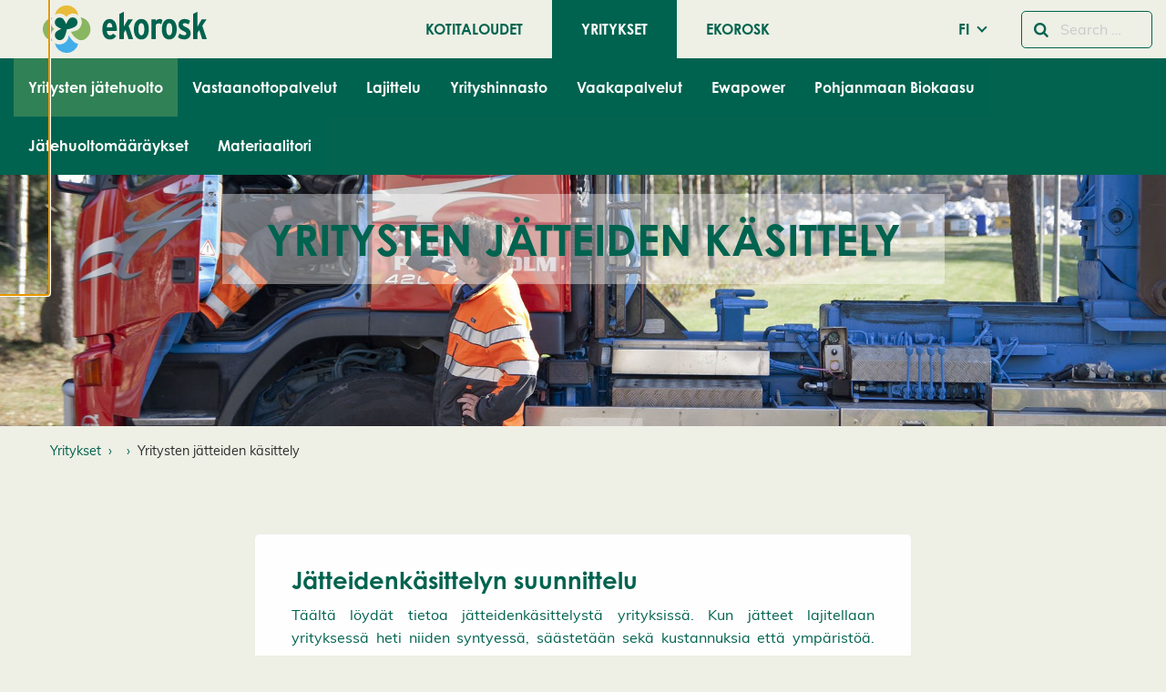

--- FILE ---
content_type: text/html; charset=UTF-8
request_url: https://www.ekorosk.fi/fi/yritykset/yritysten-jatehuolto/
body_size: 15557
content:
<!doctype html>
<html class="no-js" lang="fi-FI">
  <head>
    <meta charset="UTF-8" />
<meta http-equiv="x-ua-compatible" content="ie=edge">
<meta name="viewport" content="width=device-width, initial-scale=1, shrink-to-fit=no">
<meta name='robots' content='index, follow, max-image-preview:large, max-snippet:-1, max-video-preview:-1' />
<link rel="alternate" href="https://www.ekorosk.fi/sv/foretag/avfallshantering-for-foretag/" hreflang="sv" />
<link rel="alternate" href="https://www.ekorosk.fi/fi/yritykset/yritysten-jatehuolto/" hreflang="fi" />

	<!-- This site is optimized with the Yoast SEO plugin v26.7 - https://yoast.com/wordpress/plugins/seo/ -->
	<title>Yritysten jätteiden käsittely - Ekorosk</title>
	<link rel="canonical" href="https://www.ekorosk.fi/fi/yritykset/yritysten-jatehuolto/" />
	<meta property="og:locale" content="fi_FI" />
	<meta property="og:locale:alternate" content="sv_SE" />
	<meta property="og:type" content="article" />
	<meta property="og:title" content="Yritysten jätteiden käsittely - Ekorosk" />
	<meta property="og:description" content="Jätteidenkäsittelyn suunnittelu Täältä löydät tietoa jätteidenkäsittelystä yrityksissä. Kun jätteet lajitellaan yrityksessä heti niiden syntyessä, säästetään sekä kustannuksia että ympäristöä. Jotta jätteiden käsitteleminen onnistuu yrityksessä mahdollisimman sujuvasti, se kannattaa suunnitella hyvin. Lue lisää kohdasta Jätteidenkäsittelyn suunnittelu. Liittyminen jätehuoltoon Jätelain mukaan yritys on velvollinen järjestämään yritystoiminnassa syntyvän jätteen käsittelyn ja varmistamaan, että jätteet kuljetetaan ja käsitellään asianmukaisella &hellip; Continued" />
	<meta property="og:url" content="https://www.ekorosk.fi/fi/yritykset/yritysten-jatehuolto/" />
	<meta property="og:site_name" content="Ekorosk" />
	<meta property="article:modified_time" content="2020-06-05T07:52:46+00:00" />
	<meta property="og:image" content="https://www.ekorosk.fi/app/uploads/2019/12/avfallshantering.jpg" />
	<meta property="og:image:width" content="2100" />
	<meta property="og:image:height" content="1400" />
	<meta property="og:image:type" content="image/jpeg" />
	<meta name="twitter:card" content="summary_large_image" />
	<script type="application/ld+json" class="yoast-schema-graph">{"@context":"https://schema.org","@graph":[{"@type":"WebPage","@id":"https://www.ekorosk.fi/fi/yritykset/yritysten-jatehuolto/","url":"https://www.ekorosk.fi/fi/yritykset/yritysten-jatehuolto/","name":"Yritysten jätteiden käsittely - Ekorosk","isPartOf":{"@id":"https://www.ekorosk.fi/fi/kotitaloudet/#website"},"primaryImageOfPage":{"@id":"https://www.ekorosk.fi/fi/yritykset/yritysten-jatehuolto/#primaryimage"},"image":{"@id":"https://www.ekorosk.fi/fi/yritykset/yritysten-jatehuolto/#primaryimage"},"thumbnailUrl":"https://www.ekorosk.fi/app/uploads/2019/12/avfallshantering.jpg","datePublished":"2019-11-29T06:56:29+00:00","dateModified":"2020-06-05T07:52:46+00:00","breadcrumb":{"@id":"https://www.ekorosk.fi/fi/yritykset/yritysten-jatehuolto/#breadcrumb"},"inLanguage":"fi-FI","potentialAction":[{"@type":"ReadAction","target":["https://www.ekorosk.fi/fi/yritykset/yritysten-jatehuolto/"]}]},{"@type":"ImageObject","inLanguage":"fi-FI","@id":"https://www.ekorosk.fi/fi/yritykset/yritysten-jatehuolto/#primaryimage","url":"https://www.ekorosk.fi/app/uploads/2019/12/avfallshantering.jpg","contentUrl":"https://www.ekorosk.fi/app/uploads/2019/12/avfallshantering.jpg","width":2100,"height":1400,"caption":"Avfallshantering företag"},{"@type":"BreadcrumbList","@id":"https://www.ekorosk.fi/fi/yritykset/yritysten-jatehuolto/#breadcrumb","itemListElement":[{"@type":"ListItem","position":1,"name":"Yritykset","item":"https://www.ekorosk.fi/fi/yritykset/"},{"@type":"ListItem","position":2,"name":"Yritysten jätteiden käsittely"}]},{"@type":"WebSite","@id":"https://www.ekorosk.fi/fi/kotitaloudet/#website","url":"https://www.ekorosk.fi/fi/kotitaloudet/","name":"Ekorosk","description":"","potentialAction":[{"@type":"SearchAction","target":{"@type":"EntryPoint","urlTemplate":"https://www.ekorosk.fi/fi/kotitaloudet/?s={search_term_string}"},"query-input":{"@type":"PropertyValueSpecification","valueRequired":true,"valueName":"search_term_string"}}],"inLanguage":"fi-FI"}]}</script>
	<!-- / Yoast SEO plugin. -->


<link href='https://www.googletagmanager.com' crossorigin rel='preconnect' />
<link rel="alternate" title="oEmbed (JSON)" type="application/json+oembed" href="https://www.ekorosk.fi/wp-json/oembed/1.0/embed?url=https%3A%2F%2Fwww.ekorosk.fi%2Ffi%2Fyritykset%2Fyritysten-jatehuolto%2F&#038;lang=fi" />
<link rel="alternate" title="oEmbed (XML)" type="text/xml+oembed" href="https://www.ekorosk.fi/wp-json/oembed/1.0/embed?url=https%3A%2F%2Fwww.ekorosk.fi%2Ffi%2Fyritykset%2Fyritysten-jatehuolto%2F&#038;format=xml&#038;lang=fi" />
<style id='wp-img-auto-sizes-contain-inline-css' type='text/css'>
img:is([sizes=auto i],[sizes^="auto," i]){contain-intrinsic-size:3000px 1500px}
/*# sourceURL=wp-img-auto-sizes-contain-inline-css */
</style>
<link rel='stylesheet' id='ga_appointments_calendar_css-css' href='https://www.ekorosk.fi/app/plugins/gappointments/assets/calendar.css?ver=1.2.6' type='text/css' media='all' />
<link rel='stylesheet' id='ga_appointments_schedule_css-css' href='https://www.ekorosk.fi/app/plugins/gappointments/assets/schedule.css?ver=1.2.6' type='text/css' media='all' />
<link rel='stylesheet' id='ga_appointments_calendar_css_grid-css' href='https://www.ekorosk.fi/app/plugins/gappointments/assets/grid.css?ver=1.2.6' type='text/css' media='all' />
<link rel='stylesheet' id='ga-font-awesome-css' href='https://www.ekorosk.fi/app/plugins/gappointments/assets/font-awesome.min.css?ver=1.2.6' type='text/css' media='all' />
<style id='wp-block-library-inline-css' type='text/css'>
:root{--wp-block-synced-color:#7a00df;--wp-block-synced-color--rgb:122,0,223;--wp-bound-block-color:var(--wp-block-synced-color);--wp-editor-canvas-background:#ddd;--wp-admin-theme-color:#007cba;--wp-admin-theme-color--rgb:0,124,186;--wp-admin-theme-color-darker-10:#006ba1;--wp-admin-theme-color-darker-10--rgb:0,107,160.5;--wp-admin-theme-color-darker-20:#005a87;--wp-admin-theme-color-darker-20--rgb:0,90,135;--wp-admin-border-width-focus:2px}@media (min-resolution:192dpi){:root{--wp-admin-border-width-focus:1.5px}}.wp-element-button{cursor:pointer}:root .has-very-light-gray-background-color{background-color:#eee}:root .has-very-dark-gray-background-color{background-color:#313131}:root .has-very-light-gray-color{color:#eee}:root .has-very-dark-gray-color{color:#313131}:root .has-vivid-green-cyan-to-vivid-cyan-blue-gradient-background{background:linear-gradient(135deg,#00d084,#0693e3)}:root .has-purple-crush-gradient-background{background:linear-gradient(135deg,#34e2e4,#4721fb 50%,#ab1dfe)}:root .has-hazy-dawn-gradient-background{background:linear-gradient(135deg,#faaca8,#dad0ec)}:root .has-subdued-olive-gradient-background{background:linear-gradient(135deg,#fafae1,#67a671)}:root .has-atomic-cream-gradient-background{background:linear-gradient(135deg,#fdd79a,#004a59)}:root .has-nightshade-gradient-background{background:linear-gradient(135deg,#330968,#31cdcf)}:root .has-midnight-gradient-background{background:linear-gradient(135deg,#020381,#2874fc)}:root{--wp--preset--font-size--normal:16px;--wp--preset--font-size--huge:42px}.has-regular-font-size{font-size:1em}.has-larger-font-size{font-size:2.625em}.has-normal-font-size{font-size:var(--wp--preset--font-size--normal)}.has-huge-font-size{font-size:var(--wp--preset--font-size--huge)}.has-text-align-center{text-align:center}.has-text-align-left{text-align:left}.has-text-align-right{text-align:right}.has-fit-text{white-space:nowrap!important}#end-resizable-editor-section{display:none}.aligncenter{clear:both}.items-justified-left{justify-content:flex-start}.items-justified-center{justify-content:center}.items-justified-right{justify-content:flex-end}.items-justified-space-between{justify-content:space-between}.screen-reader-text{border:0;clip-path:inset(50%);height:1px;margin:-1px;overflow:hidden;padding:0;position:absolute;width:1px;word-wrap:normal!important}.screen-reader-text:focus{background-color:#ddd;clip-path:none;color:#444;display:block;font-size:1em;height:auto;left:5px;line-height:normal;padding:15px 23px 14px;text-decoration:none;top:5px;width:auto;z-index:100000}html :where(.has-border-color){border-style:solid}html :where([style*=border-top-color]){border-top-style:solid}html :where([style*=border-right-color]){border-right-style:solid}html :where([style*=border-bottom-color]){border-bottom-style:solid}html :where([style*=border-left-color]){border-left-style:solid}html :where([style*=border-width]){border-style:solid}html :where([style*=border-top-width]){border-top-style:solid}html :where([style*=border-right-width]){border-right-style:solid}html :where([style*=border-bottom-width]){border-bottom-style:solid}html :where([style*=border-left-width]){border-left-style:solid}html :where(img[class*=wp-image-]){height:auto;max-width:100%}:where(figure){margin:0 0 1em}html :where(.is-position-sticky){--wp-admin--admin-bar--position-offset:var(--wp-admin--admin-bar--height,0px)}@media screen and (max-width:600px){html :where(.is-position-sticky){--wp-admin--admin-bar--position-offset:0px}}
/*# sourceURL=/wp-includes/css/dist/block-library/common.min.css */
</style>
<style id='genero-cmp/css-inline-css' type='text/css'>
gds-cmp-modal-dialog{display:none}body.has-gds-cmp-consent--marketing [data-consent-optout=marketing],body.has-gds-cmp-consent--marketing.has-gds-cmp-consent--necessary [data-consent-optout*=marketing][data-consent-optout*=necessary],body.has-gds-cmp-consent--marketing.has-gds-cmp-consent--preferences [data-consent-optout*=marketing][data-consent-optout*=preferences],body.has-gds-cmp-consent--marketing.has-gds-cmp-consent--statistics [data-consent-optout*=marketing][data-consent-optout*=statistics],body.has-gds-cmp-consent--necessary [data-consent-optout=necessary],body.has-gds-cmp-consent--necessary.has-gds-cmp-consent--marketing [data-consent-optout*=necessary][data-consent-optout*=marketing],body.has-gds-cmp-consent--necessary.has-gds-cmp-consent--preferences [data-consent-optout*=necessary][data-consent-optout*=preferences],body.has-gds-cmp-consent--necessary.has-gds-cmp-consent--statistics [data-consent-optout*=necessary][data-consent-optout*=statistics],body.has-gds-cmp-consent--preferences [data-consent-optout=preferences],body.has-gds-cmp-consent--preferences.has-gds-cmp-consent--marketing [data-consent-optout*=preferences][data-consent-optout*=marketing],body.has-gds-cmp-consent--preferences.has-gds-cmp-consent--necessary [data-consent-optout*=preferences][data-consent-optout*=necessary],body.has-gds-cmp-consent--preferences.has-gds-cmp-consent--statistics [data-consent-optout*=preferences][data-consent-optout*=statistics],body.has-gds-cmp-consent--statistics [data-consent-optout=statistics],body.has-gds-cmp-consent--statistics.has-gds-cmp-consent--marketing [data-consent-optout*=statistics][data-consent-optout*=marketing],body.has-gds-cmp-consent--statistics.has-gds-cmp-consent--necessary [data-consent-optout*=statistics][data-consent-optout*=necessary],body.has-gds-cmp-consent--statistics.has-gds-cmp-consent--preferences [data-consent-optout*=statistics][data-consent-optout*=preferences],body:not(.has-gds-cmp-consent--marketing) [data-consent-optin*=marketing],body:not(.has-gds-cmp-consent--necessary) [data-consent-optin*=necessary],body:not(.has-gds-cmp-consent--preferences) [data-consent-optin*=preferences],body:not(.has-gds-cmp-consent--statistics) [data-consent-optin*=statistics]{display:none!important}

/*# sourceURL=https://www.ekorosk.fi/app/plugins/genero-cmp/dist/main.css */
</style>
<link rel='stylesheet' id='widgetopts-styles-css' href='https://www.ekorosk.fi/app/plugins/widget-options/assets/css/widget-options.css?ver=4.1.3' type='text/css' media='all' />
<link rel='stylesheet' id='wp-hero/css-css' href='https://www.ekorosk.fi/app/plugins/wp-hero/dist/main.css?ver=0.1-alpha.3' type='text/css' media='all' />
<link rel='stylesheet' id='sage/main.css-css' href='https://www.ekorosk.fi/app/themes/ekorosk/dist/styles/main_fc5e82c2.css' type='text/css' media='all' />
<link rel='stylesheet' id='sage/icons.css-css' href='https://www.ekorosk.fi/app/themes/ekorosk/dist/styles/icons_fc5e82c2.css' type='text/css' media='all' />
<link rel='stylesheet' id='sage/frontend.css-css' href='https://www.ekorosk.fi/app/themes/ekorosk/dist/styles/frontend_fc5e82c2.css' type='text/css' media='all' />
<link rel='stylesheet' id='wp-block-heading-css' href='https://www.ekorosk.fi/wp/wp-includes/blocks/heading/style.min.css?xyz=sobLQl8dOptdc' type='text/css' media='all' />
<link rel='stylesheet' id='wp-block-paragraph-css' href='https://www.ekorosk.fi/wp/wp-includes/blocks/paragraph/style.min.css?xyz=sobLQl8dOptdc' type='text/css' media='all' />
<script type="text/javascript" src="https://www.ekorosk.fi/wp/wp-includes/js/jquery/jquery.min.js?ver=3.7.1" id="jquery-core-js"></script>
<script type="text/javascript" src="https://www.ekorosk.fi/wp/wp-includes/js/jquery/jquery-migrate.min.js?ver=3.4.1" id="jquery-migrate-js"></script>
<script type="text/javascript" src="https://www.ekorosk.fi/app/plugins/gravityforms/js/chosen.jquery.min.js?ver=2.9.24.2" id="gform_chosen-js"></script>
<script type="text/javascript" id="genero-cmp/js-js-extra">
/* <![CDATA[ */
var gdsCmp = {"consents":[{"id":"necessary","label":"V\u00e4ltt\u00e4m\u00e4tt\u00f6m\u00e4t","description":"N\u00e4m\u00e4 ev\u00e4steet ovat v\u00e4ltt\u00e4m\u00e4tt\u00f6mi\u00e4, jotta verkkosivumme toimisi oikein, esimerkiksi suojaustoiminnot tai ev\u00e4steiden suostumusasetukset.","necessary":true,"consent":true,"gtmConsentModes":["security_storage"],"wpConsentApiCategory":"functional"},{"id":"preferences","label":"Mieltymykset","description":"Mieltymysev\u00e4steiden avulla sivusto tallentaa tietoja, jotka muuttavat sivuston k\u00e4ytt\u00e4ytymist\u00e4 ja ulkon\u00e4k\u00f6\u00e4, kuten kielivalintoja tai k\u00e4ytt\u00e4j\u00e4n sijainteja.","necessary":false,"consent":false,"gtmConsentModes":["functionality_storage","personalization_storage"],"wpConsentApiCategory":"preferences"},{"id":"statistics","label":"Tilastot","description":"Parantaaksemme verkkosivuamme ker\u00e4\u00e4mme nimett\u00f6m\u00e4sti tietoja tilastollisiin ja analyyttisiin tarkoituksiin. N\u00e4iden ev\u00e4steiden avulla voimme esimerkiksi seurata verkkosivumme tiettyjen sivujen k\u00e4yntien m\u00e4\u00e4r\u00e4\u00e4 tai kestoa, mik\u00e4 auttaa meit\u00e4 optimoimaan k\u00e4ytt\u00e4j\u00e4kokemusta.","necessary":false,"consent":false,"gtmConsentModes":["analytics_storage"],"wpConsentApiCategory":"statistics"},{"id":"marketing","label":"Markkinointi","description":"N\u00e4m\u00e4 ev\u00e4steet auttavat meit\u00e4 mittaamaan ja optimoimaan markkinointitoimiamme.","necessary":false,"consent":false,"gtmConsentModes":["ad_storage","ad_user_data","ad_personalization"],"wpConsentApiCategory":"marketing"}],"necessary_cookies":["wp-settings-","wp-settings-time-","wordpress_test_cookie","wordpress_logged_in_","wordpress_sec_","wp_woocommerce_session_","woocommerce_cart_hash","woocommerce_items_in_cart"]};
//# sourceURL=genero-cmp%2Fjs-js-extra
/* ]]> */
</script>
<script type="text/javascript" id="genero-cmp/js-js-before">
/* <![CDATA[ */
(()=>{"use strict";function e(t){return e="function"==typeof Symbol&&"symbol"==typeof Symbol.iterator?function(e){return typeof e}:function(e){return e&&"function"==typeof Symbol&&e.constructor===Symbol&&e!==Symbol.prototype?"symbol":typeof e},e(t)}function t(t){var n=function(t,n){if("object"!=e(t)||!t)return t;var o=t[Symbol.toPrimitive];if(void 0!==o){var r=o.call(t,n||"default");if("object"!=e(r))return r;throw new TypeError("@@toPrimitive must return a primitive value.")}return("string"===n?String:Number)(t)}(t,"string");return"symbol"==e(n)?n:n+""}function n(e,n,o){return(n=t(n))in e?Object.defineProperty(e,n,{value:o,enumerable:!0,configurable:!0,writable:!0}):e[n]=o,e}function o(e){return e?.constructor===Object}function r(){window.dataLayer=window.dataLayer||[],window.dataLayer.push(arguments),console.debug("gtag",...arguments)}function i(e,t){var n=Object.keys(e);if(Object.getOwnPropertySymbols){var o=Object.getOwnPropertySymbols(e);t&&(o=o.filter((function(t){return Object.getOwnPropertyDescriptor(e,t).enumerable}))),n.push.apply(n,o)}return n}function s(e){for(var t=1;t<arguments.length;t++){var o=null!=arguments[t]?arguments[t]:{};t%2?i(Object(o),!0).forEach((function(t){n(e,t,o[t])})):Object.getOwnPropertyDescriptors?Object.defineProperties(e,Object.getOwnPropertyDescriptors(o)):i(Object(o)).forEach((function(t){Object.defineProperty(e,t,Object.getOwnPropertyDescriptor(o,t))}))}return e}const c="gds-consent",a="necessary",d="marketing",u="statistics";function f(){return function(e){let t={consents:{},version:void 0};try{const n=JSON.parse(decodeURIComponent(e));o(n)&&(o(n.consents)&&(t.consents=n.consents),"number"==typeof n.version&&(t.version=n.version))}catch(n){if("string"==typeof e&&/[0-9](,[01])+/.test(e)){const n=e.split(",");t=s(s({},t),{version:n.shift()||void 0,consents:{[a]:"1"===n.shift(),[u]:"1"===n.shift(),[d]:"1"===n.shift()}})}}return t}(function(e){const t=`; ${document.cookie}`.split(`; ${e}=`);return 2===t.length?t.pop().split(";").shift():null}(c))}function p(){const e=window.gdsCmp.getConsentData(),t={ad_storage:"denied",ad_user_data:"denied",ad_personalization:"denied",analytics_storage:"denied",functionality_storage:"denied",personalization_storage:"denied",security_storage:"granted"};for(const[n,o]of Object.entries(e.consents)){const e=window.gdsCmp?.consents?.find?.((e=>e.id===n));if(e)for(const n of e.gtmConsentModes)t[n]=!0===o?"granted":"denied"}r("consent","update",t),r("set",{consents:t})}function l(){window.fbq&&(window.gdsCmp.hasConsent(d,u)?(window.fbq("consent","grant"),console.debug("meta pixel consent granted")):(window.fbq("consent","revoke"),console.debug("meta pixel consent revoked")))}function b(){window.ttq&&(window.gdsCmp.hasConsent(d,u)?(window.ttq.enableCookie(),console.debug("tiktok enable cookies.")):(window.ttq.disableCookie(),console.debug("tiktok disable cookies.")))}function g(){if(window.wp_set_consent)for(const e of window.gdsCmp.consents)e.wpConsentApiCategory&&window.wp_set_consent(e.wpConsentApiCategory,window.gdsCmp.hasConsent(e.id)?"allow":"deny")}function w(e,t){var n=Object.keys(e);if(Object.getOwnPropertySymbols){var o=Object.getOwnPropertySymbols(e);t&&(o=o.filter((function(t){return Object.getOwnPropertyDescriptor(e,t).enumerable}))),n.push.apply(n,o)}return n}window.gdsCmp=function(e){for(var t=1;t<arguments.length;t++){var o=null!=arguments[t]?arguments[t]:{};t%2?w(Object(o),!0).forEach((function(t){n(e,t,o[t])})):Object.getOwnPropertyDescriptors?Object.defineProperties(e,Object.getOwnPropertyDescriptors(o)):w(Object(o)).forEach((function(t){Object.defineProperty(e,t,Object.getOwnPropertyDescriptor(o,t))}))}return e}({hasConsent:function(...e){const t=window.gdsCmp.getConsentData();return e.every((e=>!0===t.consents?.[e]))},getConsentData:f},window.gdsCmp||{}),r("consent","default",{ad_storage:"denied",ad_user_data:"denied",ad_personalization:"denied",analytics_storage:"denied",functionality_storage:"denied",personalization_storage:"denied",security_storage:"granted"});Object.keys(f().consents).length>0&&function(e=!1){[p,l,b,g].forEach((t=>{e?t():setTimeout(t,0)}))}(!0)})();
//# sourceURL=genero-cmp%2Fjs-js-before
/* ]]> */
</script>
<script type="text/javascript" src="https://www.ekorosk.fi/app/plugins/genero-cmp/dist/main.js?ver=1768832101" id="genero-cmp/js-js" async="async" data-wp-strategy="async"></script>
<script type="text/javascript">
/* <![CDATA[ */

            var dataLayer = dataLayer || [];
            dataLayer.push({"visitorLoginState":"logged-out","visitorType":"visitor-logged-out","pagePostType":"page","pagePostType2":"single-page","pagePostTerms":{"language":["FI"],"post_translations":["pll_5de0c11e448cf"]},"postID":11897,"postFormat":"standard"});
        
/* ]]> */
</script>
<script type="text/javascript">
/* <![CDATA[ */

            (function(w,d,s,l,i){w[l]=w[l]||[];w[l].push({'gtm.start':
            new Date().getTime(),event:'gtm.js'});var f=d.getElementsByTagName(s)[0],
            j=d.createElement(s),dl=l!='dataLayer'?'&l='+l:'';j.async=true;j.src=
            'https://www.googletagmanager.com/gtm.js?id='+i+dl;var n=d.querySelector('[nonce]');
            n&&j.setAttribute('nonce',n.nonce||n.getAttribute('nonce'));f.parentNode.insertBefore(j,f);
            console.debug('load gtm');
            })(window,document,'script','dataLayer','GTM-WPMGJP3');
        
/* ]]> */
</script>
<link rel="EditURI" type="application/rsd+xml" title="RSD" href="https://www.ekorosk.fi/wp/xmlrpc.php?rsd" />

<link rel='shortlink' href='https://www.ekorosk.fi/?p=11897' />
<style>.post-thumbnail img[src$='.svg'] { width: 100%; height: auto; }</style>		<style>
			.ga_provider_page {
				display: none !important;
			}

			.ga_customer_page {
				display: none !important;
			}

			.ga_appointments_calendar_header,
			.ga_monthly_schedule_wrapper table thead,
			.ga_monthly_schedule_wrapper table thead th {
				background: #7C9299 !important;
			}

			.ga_wrapper_small .ga_monthly_schedule_wrapper td.selected,
			.ga_wrapper_small .ga_monthly_schedule_wrapper td.day_available:hover {
				color: #7C9299 !important;
			}

			.ga_wrapper_small .ga_monthly_schedule_wrapper td.day_available:hover span,
			.ga_wrapper_small .ga_monthly_schedule_wrapper td.selected span,
			.ga_wrapper_medium .ga_monthly_schedule_wrapper td.day_available:hover span,
			.ga_wrapper_medium .ga_monthly_schedule_wrapper td.selected span,
			.ga_wrapper_large .ga_monthly_schedule_wrapper td.day_available:hover span,
			.ga_wrapper_large .ga_monthly_schedule_wrapper td.selected span {
				background: #1dd59a !important;
				border: 2px solid #1dd59a !important;
			}

			.ga_wrapper_small .ga_monthly_schedule_wrapper td.ga_today span,
			.ga_wrapper_medium .ga_monthly_schedule_wrapper td.ga_today span,
			.ga_wrapper_large .ga_monthly_schedule_wrapper td.ga_today span {
				border: 2px solid #1dd59a !important;
			}

			#no_time_slots i {
				color: #1dd59a !important;
			}

			.ga_appointments_calendar_header h3,
			.ga_appointments_calendar_header .arrow-left,
			.ga_appointments_calendar_header .arrow-right,
			.ga_monthly_schedule_wrapper thead th {
				color: #ffffff !important;
			}

			.ga_monthly_schedule_wrapper td {
				background: #f1f3f6 !important;
			}

			.ga_monthly_schedule_wrapper.ga_spinner:before {
				background: rgba(250, 250, 250, 0.3) !important;
			}

			.ga_monthly_schedule_wrapper.ga_spinner:after {
				border-color: #1dd59a transparent transparent !important;
			}

			.ga_monthly_schedule_wrapper td {
				border-color: rgba(38, 84, 124 ,0.07) !important;
			}

			.ga_monthly_schedule_wrapper td {
				color: #6D8298 !important;
			}

			.ga_wrapper_small .ga_monthly_schedule_wrapper td.selected,
			.ga_wrapper_medium .ga_monthly_schedule_wrapper td.selected,
			.ga_wrapper_large .ga_monthly_schedule_wrapper td.selected {
				color: #ffffff !important;
			}

			.ga_wrapper_small .ga_monthly_schedule_wrapper td.day_available:hover,
			.ga_wrapper_medium .ga_monthly_schedule_wrapper td.day_available:hover,
			.ga_wrapper_large .ga_monthly_schedule_wrapper td.day_available:hover {
				color: #ffffff !important;
			}

			.ga_wrapper_small .ga_monthly_schedule_wrapper td.day_available,
			.ga_wrapper_medium .ga_monthly_schedule_wrapper td.day_available,
			.ga_wrapper_large .ga_monthly_schedule_wrapper td.day_available {
				background: #ffffff !important;
			}

			.ga_monthly_schedule_wrapper td.selected:after {
				border-color: #ffffff transparent transparent transparent !important;
			}

			#gappointments_calendar_slots label.time_slot {
				color: #6D8298 !important;
			}

			.ga_monthly_schedule_wrapper td.calendar_slots {
				background: #e4e8ea !important;
			}

			#gappointments_calendar_slots label.time_selected div {
				background: #1dd59a !important;
			}

			#gappointments_calendar_slots label.time_selected div {
				color: #ffffff !important;
			}

			#gappointments_calendar_slots .calendar_time_slots .slots-title,
			#no_time_slots span {
				color: #333333 !important;
			}


			.ga_monthly_schedule_wrapper td.calendar_slots {
				border: 1px solid rgba(0,0,0,0.03) !important;
			}

			.ajax-spinner-bars>div {
				background-color: #25363F !important;
			}

					</style>

<link rel="icon" href="https://www.ekorosk.fi/app/themes/ekorosk/dist/images/favicon_cdaa2bb8.ico" sizes="32x32" />
<link rel="icon" href="https://www.ekorosk.fi/app/themes/ekorosk/dist/images/favicon_cdaa2bb8.ico" sizes="192x192" />
<link rel="apple-touch-icon" href="https://www.ekorosk.fi/app/themes/ekorosk/dist/images/favicon_cdaa2bb8.ico" />
<meta name="msapplication-TileImage" content="https://www.ekorosk.fi/app/themes/ekorosk/dist/images/favicon_cdaa2bb8.ico" />
		<style type="text/css" id="wp-custom-css">
			.featured-image .festive-logo {
	display:none;
}		</style>
		
      </head>
  <body class="wp-singular page-template-default page page-id-11897 page-parent page-child parent-pageid-11895 wp-embed-responsive wp-theme-ekoroskresources yritysten-jatehuolto sticky-footer   has-featured-image " data-template="page.twig">
    <gds-cmp-modal-dialog
    class="cookie-consent"
    aria-labelledby="cc-heading"
    aria-describedby="cc-description"
    persistent
    scroll-lock
    data-cookie-consent-hash="0d7555b001c8bc3a6837585c5cebc0f6"
    id="gds-cmp-modal-dialog"
    data-configs="{&quot;lang&quot;:&quot;fi_FI&quot;,&quot;consents&quot;:[{&quot;id&quot;:&quot;necessary&quot;,&quot;label&quot;:&quot;V\u00e4ltt\u00e4m\u00e4tt\u00f6m\u00e4t&quot;,&quot;description&quot;:&quot;N\u00e4m\u00e4 ev\u00e4steet ovat v\u00e4ltt\u00e4m\u00e4tt\u00f6mi\u00e4, jotta verkkosivumme toimisi oikein, esimerkiksi suojaustoiminnot tai ev\u00e4steiden suostumusasetukset.&quot;,&quot;necessary&quot;:true,&quot;consent&quot;:true,&quot;gtmConsentModes&quot;:[&quot;security_storage&quot;],&quot;wpConsentApiCategory&quot;:&quot;functional&quot;},{&quot;id&quot;:&quot;preferences&quot;,&quot;label&quot;:&quot;Mieltymykset&quot;,&quot;description&quot;:&quot;Mieltymysev\u00e4steiden avulla sivusto tallentaa tietoja, jotka muuttavat sivuston k\u00e4ytt\u00e4ytymist\u00e4 ja ulkon\u00e4k\u00f6\u00e4, kuten kielivalintoja tai k\u00e4ytt\u00e4j\u00e4n sijainteja.&quot;,&quot;necessary&quot;:false,&quot;consent&quot;:false,&quot;gtmConsentModes&quot;:[&quot;functionality_storage&quot;,&quot;personalization_storage&quot;],&quot;wpConsentApiCategory&quot;:&quot;preferences&quot;},{&quot;id&quot;:&quot;statistics&quot;,&quot;label&quot;:&quot;Tilastot&quot;,&quot;description&quot;:&quot;Parantaaksemme verkkosivuamme ker\u00e4\u00e4mme nimett\u00f6m\u00e4sti tietoja tilastollisiin ja analyyttisiin tarkoituksiin. N\u00e4iden ev\u00e4steiden avulla voimme esimerkiksi seurata verkkosivumme tiettyjen sivujen k\u00e4yntien m\u00e4\u00e4r\u00e4\u00e4 tai kestoa, mik\u00e4 auttaa meit\u00e4 optimoimaan k\u00e4ytt\u00e4j\u00e4kokemusta.&quot;,&quot;necessary&quot;:false,&quot;consent&quot;:false,&quot;gtmConsentModes&quot;:[&quot;analytics_storage&quot;],&quot;wpConsentApiCategory&quot;:&quot;statistics&quot;},{&quot;id&quot;:&quot;marketing&quot;,&quot;label&quot;:&quot;Markkinointi&quot;,&quot;description&quot;:&quot;N\u00e4m\u00e4 ev\u00e4steet auttavat meit\u00e4 mittaamaan ja optimoimaan markkinointitoimiamme.&quot;,&quot;necessary&quot;:false,&quot;consent&quot;:false,&quot;gtmConsentModes&quot;:[&quot;ad_storage&quot;,&quot;ad_user_data&quot;,&quot;ad_personalization&quot;],&quot;wpConsentApiCategory&quot;:&quot;marketing&quot;}]}"
>
    <h2 id="cc-heading">Evästeasetukset</h2>
    <p id="cc-description">
        Käytämme evästeitä tarjotaksemme paremman käyttökokemuksen ja henkilökohtaista palvelua. Suostumalla evästeiden käyttöön voimme kehittää entistä parempaa palvelua ja tarjota sinulle kiinnostavaa sisältöä. Sinulla on hallinta evästeasetuksistasi, ja voit muuttaa niitä milloin tahansa. Lue lisää evästeistämme.    </p>

            <div id="cookie-settings" class="cookie-consent__cookies">
            <gds-cmp-accordion>
                                    <gds-cmp-accordion-item>
                        <label slot="label">
                            <input
                                type="checkbox"
                                name="cookie-consent"
                                                                    required
                                                                                                    checked
                                    disabled
                                                                value="necessary"
                            >
                            Välttämättömät                        </label>

                        <i slot="icon" class="fa fa-solid fa-chevron-down"></i>
                        <p>Nämä evästeet ovat välttämättömiä, jotta verkkosivumme toimisi oikein, esimerkiksi suojaustoiminnot tai evästeiden suostumusasetukset.</p>
                    </gds-cmp-accordion-item>
                                    <gds-cmp-accordion-item>
                        <label slot="label">
                            <input
                                type="checkbox"
                                name="cookie-consent"
                                                                                                value="preferences"
                            >
                            Mieltymykset                        </label>

                        <i slot="icon" class="fa fa-solid fa-chevron-down"></i>
                        <p>Mieltymysevästeiden avulla sivusto tallentaa tietoja, jotka muuttavat sivuston käyttäytymistä ja ulkonäköä, kuten kielivalintoja tai käyttäjän sijainteja.</p>
                    </gds-cmp-accordion-item>
                                    <gds-cmp-accordion-item>
                        <label slot="label">
                            <input
                                type="checkbox"
                                name="cookie-consent"
                                                                                                value="statistics"
                            >
                            Tilastot                        </label>

                        <i slot="icon" class="fa fa-solid fa-chevron-down"></i>
                        <p>Parantaaksemme verkkosivuamme keräämme nimettömästi tietoja tilastollisiin ja analyyttisiin tarkoituksiin. Näiden evästeiden avulla voimme esimerkiksi seurata verkkosivumme tiettyjen sivujen käyntien määrää tai kestoa, mikä auttaa meitä optimoimaan käyttäjäkokemusta.</p>
                    </gds-cmp-accordion-item>
                                    <gds-cmp-accordion-item>
                        <label slot="label">
                            <input
                                type="checkbox"
                                name="cookie-consent"
                                                                                                value="marketing"
                            >
                            Markkinointi                        </label>

                        <i slot="icon" class="fa fa-solid fa-chevron-down"></i>
                        <p>Nämä evästeet auttavat meitä mittaamaan ja optimoimaan markkinointitoimiamme.</p>
                    </gds-cmp-accordion-item>
                            </gds-cmp-accordion>
        </div>
        <div class="wp-block-buttons is-layout-flex cookie-consent__buttons">
        <div class="wp-block-button is-style-outline" id="accept-selected-button">
            <button
                data-cookie-consent-accept-selected
                class="wp-block-button__link"
            >Hyväksy valitut evästeet</button>
        </div>

        <div class="wp-block-button is-style-outline">
            <gds-cmp-toggle-button
                persistent
                aria-controls="cookie-settings accept-selected-button"
                class="wp-block-button__link"
            >Muokkaa evästeasetuksia</gds-cmp-toggle-button>
        </div>

        <div class="wp-block-button is-style-outline">
            <button
                data-cookie-consent-decline-all
                class="wp-block-button__link"
            >Kiellä kaikki</button>
        </div>

        <div class="wp-block-button">
            <button
                data-cookie-consent-accept-all
                class="wp-block-button__link"
            >Hyväksy kaikki evästeet</button>
        </div>
    </div>
</gds-cmp-modal-dialog>


          <header id="header" class="l-header headroom sticky-footer__header" data-toggler=".active">
        

            







<div class="l-header__bar--mobile title-bar hide-for-large grid-container">
  <div class="grid-x grid-padding-x align-middle">
    <div class="cell auto">
      <a href="https://www.ekorosk.fi/fi/kotitaloudet/" class="site-logo" rel="home">
        <img src="https://www.ekorosk.fi/app/themes/ekorosk/dist/images/ekorosk_logo_9cba2242.svg" height="60" width="180" alt="Ekorosk" title="Ekorosk">
      </a>
    </div>

    <div class="cell shrink show-for-medium">
      <form class="search-form" method="get" id="search-form" action="/fi/" role="search">
  <div class="input-group is-active">
    <div class="input-group-button">
      <button type="submit" class="submit button hollow" name="submit" id="searchsubmit" aria-label="Hae">
        <i class="fa fa-search"></i>
      </button>
    </div>
    <input type="text" class="input-group-field addsearch" name="s" value="" id="s" placeholder="Search &hellip;">
  </div>
</form>
    </div>
    <div class="cell shrink">
        <ul class=" language-menu dropdown menu" data-dropdown-menu>
    <li class="menu-item menu-item-has-children">
                                      <a class="menu-link" href="#">FI</a>
                                  <ul class="menu">
                              <li class=" language-menu__item"><a href="https://www.ekorosk.fi/sv/foretag/avfallshantering-for-foretag/" class="">SV</a></li>
                                                          <li class=" language-menu__item"><a href="https://www.ekorosk.fi/en/households/" class="">EN</a></li>
                        </ul>
    </li>
  </ul>

    </div>

    <div class="cell shrink">
      <button
        id="nav-toggler"
        data-toggler=".active"
        class="l-header__nav-toggle menu-icon"
        type="button"
        data-toggle="primary-menu--mobile nav-toggler header"
      >
        <span></span>
      </button>
    </div>
  </div>
</div>

<div
  id="primary-menu--mobile"
  class="l-header__nav--mobile grid-y hide-for-large"
  role="navigation"
  data-toggler
  data-animate="slide-in-down slide-out-up fast"
  style="display: none;"
>
  <div class="cell shrink hide-for-medium" style="padding: 10px;">
    <form class="search-form" method="get" id="search-form" action="/fi/" role="search">
  <div class="input-group is-active">
    <div class="input-group-button">
      <button type="submit" class="submit button hollow" name="submit" id="searchsubmit" aria-label="Hae">
        <i class="fa fa-search"></i>
      </button>
    </div>
    <input type="text" class="input-group-field addsearch" name="s" value="" id="s" placeholder="Search &hellip;">
  </div>
</form>
  </div>
  <div class="cell align-middle top-menubar-mobile">
      <ul class=" primary_navigation menu cell align-center">
                      
      <li class="menu-item menu-item-type-post_type menu-item-object-page menu-item-home menu-item-229 menu-item-has-children primary_navigation__item">
        <a href="https://www.ekorosk.fi/fi/kotitaloudet/" class="">Kotitaloudet</a>
      </li>
                                    
      <li class="menu-item menu-item-type-post_type menu-item-object-page current-page-ancestor current-menu-ancestor current-menu-parent current-page-parent current_page_parent current_page_ancestor menu-item-11923 menu-item-has-children primary_navigation__item primary_navigation__item--  ">
        <a href="https://www.ekorosk.fi/fi/yritykset/" class="">Yritykset</a>
      </li>
                      
      <li class="menu-item menu-item-type-post_type menu-item-object-page menu-item-18648 menu-item-has-children primary_navigation__item">
        <a href="https://www.ekorosk.fi/fi/ekorosk/oy-ekorosk-ab/yleista/" class="">Ekorosk</a>
      </li>
      </ul>

  </div>
  <div class="cell align-middle top-submenu-mobile">
      <ul
    class="menu-item menu-item-type-post_type menu-item-object-page current-page-ancestor current-menu-ancestor current-menu-parent current-page-parent current_page_parent current_page_ancestor menu-item-11923 menu-item-has-children primary_navigation__item primary_navigation__item--active active is-active vertical menu accordion-menu cell"
    data-accordion-menu
    data-submenu-toggle="true"
    data-multi-open="false"
  >
                  
  <li class="menu-item menu-item-type-post_type menu-item-object-page current-menu-item page_item page-item-11897 current_page_item menu-item-11924 menu-item-has-children primary_navigation__item primary_navigation__item--active active is-active">
    <a href="https://www.ekorosk.fi/fi/yritykset/yritysten-jatehuolto/" class="">Yritysten jätehuolto</a>
          <ul class="menu vertical nested is-active">
                          
  <li class="menu-item menu-item-type-post_type menu-item-object-page menu-item-11925 primary_navigation__item">
    <a href="https://www.ekorosk.fi/fi/yritykset/yritysten-jatehuolto/jatehuollon-suunnittelu/" class="">Jätteidenkäsittelyn suunnittelu</a>
      </li>

                          
  <li class="menu-item menu-item-type-post_type menu-item-object-page menu-item-14908 primary_navigation__item">
    <a href="https://www.ekorosk.fi/fi/yritykset/yritysten-jatehuolto/liittyminen-jatehuoltoon/" class="">Liittyminen jätehuoltoon</a>
      </li>

                          
  <li class="menu-item menu-item-type-post_type menu-item-object-page menu-item-12039 primary_navigation__item">
    <a href="https://www.ekorosk.fi/fi/yritykset/yritysten-jatehuolto/kivijalkayritykset-lajittelevat-kotitalouksien-tavalla/" class="">Kivijalkayritykset</a>
      </li>

              </ul>
      </li>

                  
  <li class="menu-item menu-item-type-post_type menu-item-object-page menu-item-11926 menu-item-has-children primary_navigation__item">
    <a href="https://www.ekorosk.fi/fi/yritykset/vastaanottopalvelut/" class="">Vastaanottopalvelut</a>
          <ul class="menu vertical nested ">
                          
  <li class="menu-item menu-item-type-post_type menu-item-object-page menu-item-18235 primary_navigation__item">
    <a href="https://www.ekorosk.fi/fi/yritykset/vastaanottopalvelut/materiaalit-ja-laatu/" class="">Materiaalit ja laatuvaatimukset</a>
      </li>

                          
  <li class="menu-item menu-item-type-post_type menu-item-object-page menu-item-18242 primary_navigation__item">
    <a href="https://www.ekorosk.fi/fi/yritykset/vastaanottopalvelut/siirtoasiakirjat/" class="">Siirtoasiakirjat</a>
      </li>

                          
  <li class="menu-item menu-item-type-post_type menu-item-object-page menu-item-18240 primary_navigation__item">
    <a href="https://www.ekorosk.fi/fi/yritykset/vastaanottopalvelut/kaatopaikkakelpoisuuden-todentaminen/" class="">Kaatopaikkakelpoisuuden todentaminen</a>
      </li>

                          
  <li class="menu-item menu-item-type-post_type menu-item-object-page menu-item-12048 menu-item-has-children primary_navigation__item">
    <a href="https://www.ekorosk.fi/fi/yritykset/vastaanottopalvelut/vastaanottopaikat-ja-mitka-yritysjatteet-siella-vastaanotetaan/" class="">Vastaanottopaikat</a>
          <ul class="menu vertical nested ">
                          
  <li class="menu-item menu-item-type-post_type menu-item-object-page menu-item-18251 primary_navigation__item">
    <a href="https://www.ekorosk.fi/fi/yritykset/vastaanottopalvelut/vastaanottopaikat-ja-mitka-yritysjatteet-siella-vastaanotetaan/pirilon-jatekeskus/" class="">Pirilön jätekeskus</a>
      </li>

                          
  <li class="menu-item menu-item-type-post_type menu-item-object-page menu-item-18255 primary_navigation__item">
    <a href="https://www.ekorosk.fi/fi/yritykset/vastaanottopalvelut/vastaanottopaikat-ja-mitka-yritysjatteet-siella-vastaanotetaan/storkohmon-jateasema/" class="">Storkohmon jäteasema</a>
      </li>

                          
  <li class="menu-item menu-item-type-post_type menu-item-object-page menu-item-18262 primary_navigation__item">
    <a href="https://www.ekorosk.fi/fi/yritykset/vastaanottopalvelut/vastaanottopaikat-ja-mitka-yritysjatteet-siella-vastaanotetaan/hyotykayttoasemat/" class="">Hyötykäyttöasemat</a>
      </li>

              </ul>
      </li>

                          
  <li class="menu-item menu-item-type-post_type menu-item-object-page menu-item-12049 primary_navigation__item">
    <a href="https://www.ekorosk.fi/fi/yritykset/vastaanottopalvelut/maanviljelijat-maatalousmuovia-ei-vastaanoteta-hyotykayttoasemilla/" class="">Maatalousjäte</a>
      </li>

              </ul>
      </li>

                  
  <li class="menu-item menu-item-type-post_type menu-item-object-page menu-item-18736 menu-item-has-children primary_navigation__item">
    <a href="https://www.ekorosk.fi/fi/kotitaloudet/lajittelu/materiaalin-mukaan/" class="">Lajittelu</a>
          <ul class="menu vertical nested ">
                          
  <li class="menu-item menu-item-type-post_type menu-item-object-page menu-item-18715 primary_navigation__item">
    <a href="https://www.ekorosk.fi/fi/kotitaloudet/lajittelu/materiaalin-mukaan/" class="">Lajitteluohjeet</a>
      </li>

              </ul>
      </li>

                  
  <li class="menu-item menu-item-type-post_type menu-item-object-page menu-item-11927 menu-item-has-children primary_navigation__item">
    <a href="https://www.ekorosk.fi/fi/yritykset/yrityshinnasto/" class="">Yrityshinnasto</a>
          <ul class="menu vertical nested ">
                          
  <li class="menu-item menu-item-type-post_type menu-item-object-page menu-item-13240 primary_navigation__item">
    <a href="https://www.ekorosk.fi/fi/yritykset/yrityshinnasto/pirilossa-tai-storkohmolla-vastaanotettu/" class="">Pirilössä tai Storkohmolla vastaanotettu</a>
      </li>

                          
  <li class="menu-item menu-item-type-post_type menu-item-object-page menu-item-13247 menu-item-has-children primary_navigation__item">
    <a href="https://www.ekorosk.fi/fi/yritykset/yrityshinnasto/hyotykayttoasemalla/" class="">Hyötykäyttöasemalla</a>
          <ul class="menu vertical nested ">
                          
  <li class="menu-item menu-item-type-post_type menu-item-object-page menu-item-18749 primary_navigation__item">
    <a href="https://www.ekorosk.fi/fi/kotitaloudet/kerayspaikat/hyotykayttoasemat/" class="">Hyötykäyttöasemat</a>
      </li>

              </ul>
      </li>

                          
  <li class="menu-item menu-item-type-post_type menu-item-object-page menu-item-13269 primary_navigation__item">
    <a href="https://www.ekorosk.fi/fi/yritykset/yrityshinnasto/laskutus/" class="">Laskutus</a>
      </li>

                          
  <li class="menu-item menu-item-type-post_type menu-item-object-page menu-item-13277 primary_navigation__item">
    <a href="https://www.ekorosk.fi/fi/yritykset/yrityshinnasto/raportit/" class="">Raportit</a>
      </li>

              </ul>
      </li>

                  
  <li class="menu-item menu-item-type-post_type menu-item-object-page menu-item-11928 primary_navigation__item">
    <a href="https://www.ekorosk.fi/fi/yritykset/tietoa/vaakapalvelut/" class="">Vaakapalvelut</a>
      </li>

                  
  <li class="menu-item menu-item-type-post_type menu-item-object-page menu-item-15000 primary_navigation__item">
    <a href="https://www.ekorosk.fi/fi/yritykset/tietoa/ewapower/" class="">Ewapower</a>
      </li>

                  
  <li class="menu-item menu-item-type-post_type menu-item-object-page menu-item-11930 primary_navigation__item">
    <a href="https://www.ekorosk.fi/fi/yritykset/tietoa/pohjanmaan-biokaasu/" class="">Pohjanmaan Biokaasu</a>
      </li>

                  
  <li class="menu-item menu-item-type-post_type menu-item-object-page menu-item-11932 primary_navigation__item">
    <a href="https://www.ekorosk.fi/fi/yritykset/jatehuoltomaaraykset/" class="">Jätehuoltomääräykset</a>
      </li>

                  
  <li class="menu-item menu-item-type-post_type menu-item-object-page menu-item-18287 primary_navigation__item">
    <a href="https://www.ekorosk.fi/fi/yritykset/materiaalitori/" class="">Materiaalitori</a>
      </li>

      </ul>

  </div>
</div>

<div class="l-header__bar--desktop top-bar grid-y show-for-large" role="navigation">
  <div class="grid-container grid-container-padded cell">
    <div class="grid-x grid-margin-x align-middle">
      <div class="cell shrink">
        <a href="https://www.ekorosk.fi/fi/kotitaloudet/" class="site-logo" rel="home">
          <img class="site-logo" src="https://www.ekorosk.fi/app/themes/ekorosk/dist/images/ekorosk_logo_9cba2242.svg" height="60" width="180" alt="Ekorosk" title="Ekorosk">
        </a>
      </div>
      <div class="cell auto">
        <div class="l-header__nav--desktop top-bar-right">
              <ul class=" primary_navigation vertical large-horizontal menu align-center">
                      
      <li class="menu-item menu-item-type-post_type menu-item-object-page menu-item-home menu-item-229 menu-item-has-children primary_navigation__item">
        <a href="https://www.ekorosk.fi/fi/kotitaloudet/" class="">Kotitaloudet</a>
      </li>
                                                          
      <li class="menu-item menu-item-type-post_type menu-item-object-page current-page-ancestor current-menu-ancestor current-menu-parent current-page-parent current_page_parent current_page_ancestor menu-item-11923 menu-item-has-children primary_navigation__item primary_navigation__item--   active is-active ">
        <a href="https://www.ekorosk.fi/fi/yritykset/" class="">Yritykset</a>
      </li>
                      
      <li class="menu-item menu-item-type-post_type menu-item-object-page menu-item-18648 menu-item-has-children primary_navigation__item">
        <a href="https://www.ekorosk.fi/fi/ekorosk/oy-ekorosk-ab/yleista/" class="">Ekorosk</a>
      </li>
      </ul>

        </div>
      </div>
      <div class="cell shrink">
          <ul class=" language-menu dropdown menu" data-dropdown-menu>
    <li class="menu-item menu-item-has-children">
                                      <a class="menu-link" href="#">FI</a>
                                  <ul class="menu">
                              <li class=" language-menu__item"><a href="https://www.ekorosk.fi/sv/foretag/avfallshantering-for-foretag/" class="">SV</a></li>
                                                          <li class=" language-menu__item"><a href="https://www.ekorosk.fi/en/households/" class="">EN</a></li>
                        </ul>
    </li>
  </ul>

      </div>
      <div class="cell shrink">
        <form class="search-form" method="get" id="search-form" action="/fi/" role="search">
  <div class="input-group is-active">
    <div class="input-group-button">
      <button type="submit" class="submit button hollow" name="submit" id="searchsubmit" aria-label="Hae">
        <i class="fa fa-search"></i>
      </button>
    </div>
    <input type="text" class="input-group-field addsearch" name="s" value="" id="s" placeholder="Search &hellip;">
  </div>
</form>
      </div>
    </div>
  </div>

    <div class="grid-container top-menubar cell">
    <div class="grid-x grid-margin-x align-center">
      <div class="cell shrink">
            <ul class="menu-item menu-item-type-post_type menu-item-object-page current-page-ancestor current-menu-ancestor current-menu-parent current-page-parent current_page_parent current_page_ancestor menu-item-11923 menu-item-has-children primary_navigation__item primary_navigation__item--active active is-active dropdown menu" data-dropdown-menu>
                                        
    <li class="menu-item menu-item-type-post_type menu-item-object-page current-menu-item page_item page-item-11897 current_page_item menu-item-11924 menu-item-has-children primary_navigation__item primary_navigation__item--active active is-active">
      <a href="https://www.ekorosk.fi/fi/yritykset/yritysten-jatehuolto/" class=" top-menubar-link">Yritysten jätehuolto</a>
              <ul class="menu gchild">
                  <li class="menu-item menu-item-type-post_type menu-item-object-page menu-item-11925 primary_navigation__item">
            <a href="https://www.ekorosk.fi/fi/yritykset/yritysten-jatehuolto/jatehuollon-suunnittelu/" class="">Jätteidenkäsittelyn suunnittelu</a>
                      </li>
                  <li class="menu-item menu-item-type-post_type menu-item-object-page menu-item-14908 primary_navigation__item">
            <a href="https://www.ekorosk.fi/fi/yritykset/yritysten-jatehuolto/liittyminen-jatehuoltoon/" class="">Liittyminen jätehuoltoon</a>
                      </li>
                  <li class="menu-item menu-item-type-post_type menu-item-object-page menu-item-12039 primary_navigation__item">
            <a href="https://www.ekorosk.fi/fi/yritykset/yritysten-jatehuolto/kivijalkayritykset-lajittelevat-kotitalouksien-tavalla/" class="">Kivijalkayritykset</a>
                      </li>
                </ul>
          </li>
              
    <li class="menu-item menu-item-type-post_type menu-item-object-page menu-item-11926 menu-item-has-children primary_navigation__item">
      <a href="https://www.ekorosk.fi/fi/yritykset/vastaanottopalvelut/" class=" top-menubar-link">Vastaanottopalvelut</a>
              <ul class="menu gchild">
                  <li class="menu-item menu-item-type-post_type menu-item-object-page menu-item-18235 primary_navigation__item">
            <a href="https://www.ekorosk.fi/fi/yritykset/vastaanottopalvelut/materiaalit-ja-laatu/" class="">Materiaalit ja laatuvaatimukset</a>
                      </li>
                  <li class="menu-item menu-item-type-post_type menu-item-object-page menu-item-18242 primary_navigation__item">
            <a href="https://www.ekorosk.fi/fi/yritykset/vastaanottopalvelut/siirtoasiakirjat/" class="">Siirtoasiakirjat</a>
                      </li>
                  <li class="menu-item menu-item-type-post_type menu-item-object-page menu-item-18240 primary_navigation__item">
            <a href="https://www.ekorosk.fi/fi/yritykset/vastaanottopalvelut/kaatopaikkakelpoisuuden-todentaminen/" class="">Kaatopaikkakelpoisuuden todentaminen</a>
                      </li>
                  <li class="menu-item menu-item-type-post_type menu-item-object-page menu-item-12048 menu-item-has-children primary_navigation__item">
            <a href="https://www.ekorosk.fi/fi/yritykset/vastaanottopalvelut/vastaanottopaikat-ja-mitka-yritysjatteet-siella-vastaanotetaan/" class="">Vastaanottopaikat</a>
                          <ul class="menu ggchild">
                              <li class="menu-item menu-item-type-post_type menu-item-object-page menu-item-18251 primary_navigation__item">
                  <a href="https://www.ekorosk.fi/fi/yritykset/vastaanottopalvelut/vastaanottopaikat-ja-mitka-yritysjatteet-siella-vastaanotetaan/pirilon-jatekeskus/" class="">Pirilön jätekeskus</a>
                                  </li>
                              <li class="menu-item menu-item-type-post_type menu-item-object-page menu-item-18255 primary_navigation__item">
                  <a href="https://www.ekorosk.fi/fi/yritykset/vastaanottopalvelut/vastaanottopaikat-ja-mitka-yritysjatteet-siella-vastaanotetaan/storkohmon-jateasema/" class="">Storkohmon jäteasema</a>
                                  </li>
                              <li class="menu-item menu-item-type-post_type menu-item-object-page menu-item-18262 primary_navigation__item">
                  <a href="https://www.ekorosk.fi/fi/yritykset/vastaanottopalvelut/vastaanottopaikat-ja-mitka-yritysjatteet-siella-vastaanotetaan/hyotykayttoasemat/" class="">Hyötykäyttöasemat</a>
                                  </li>
                            </ul>
                      </li>
                  <li class="menu-item menu-item-type-post_type menu-item-object-page menu-item-12049 primary_navigation__item">
            <a href="https://www.ekorosk.fi/fi/yritykset/vastaanottopalvelut/maanviljelijat-maatalousmuovia-ei-vastaanoteta-hyotykayttoasemilla/" class="">Maatalousjäte</a>
                      </li>
                </ul>
          </li>
              
    <li class="menu-item menu-item-type-post_type menu-item-object-page menu-item-18736 menu-item-has-children primary_navigation__item">
      <a href="https://www.ekorosk.fi/fi/kotitaloudet/lajittelu/materiaalin-mukaan/" class=" top-menubar-link">Lajittelu</a>
              <ul class="menu gchild">
                  <li class="menu-item menu-item-type-post_type menu-item-object-page menu-item-18715 primary_navigation__item">
            <a href="https://www.ekorosk.fi/fi/kotitaloudet/lajittelu/materiaalin-mukaan/" class="">Lajitteluohjeet</a>
                      </li>
                </ul>
          </li>
              
    <li class="menu-item menu-item-type-post_type menu-item-object-page menu-item-11927 menu-item-has-children primary_navigation__item">
      <a href="https://www.ekorosk.fi/fi/yritykset/yrityshinnasto/" class=" top-menubar-link">Yrityshinnasto</a>
              <ul class="menu gchild">
                  <li class="menu-item menu-item-type-post_type menu-item-object-page menu-item-13240 primary_navigation__item">
            <a href="https://www.ekorosk.fi/fi/yritykset/yrityshinnasto/pirilossa-tai-storkohmolla-vastaanotettu/" class="">Pirilössä tai Storkohmolla vastaanotettu</a>
                      </li>
                  <li class="menu-item menu-item-type-post_type menu-item-object-page menu-item-13247 menu-item-has-children primary_navigation__item">
            <a href="https://www.ekorosk.fi/fi/yritykset/yrityshinnasto/hyotykayttoasemalla/" class="">Hyötykäyttöasemalla</a>
                          <ul class="menu ggchild">
                              <li class="menu-item menu-item-type-post_type menu-item-object-page menu-item-18749 primary_navigation__item">
                  <a href="https://www.ekorosk.fi/fi/kotitaloudet/kerayspaikat/hyotykayttoasemat/" class="">Hyötykäyttöasemat</a>
                                  </li>
                            </ul>
                      </li>
                  <li class="menu-item menu-item-type-post_type menu-item-object-page menu-item-13269 primary_navigation__item">
            <a href="https://www.ekorosk.fi/fi/yritykset/yrityshinnasto/laskutus/" class="">Laskutus</a>
                      </li>
                  <li class="menu-item menu-item-type-post_type menu-item-object-page menu-item-13277 primary_navigation__item">
            <a href="https://www.ekorosk.fi/fi/yritykset/yrityshinnasto/raportit/" class="">Raportit</a>
                      </li>
                </ul>
          </li>
              
    <li class="menu-item menu-item-type-post_type menu-item-object-page menu-item-11928 primary_navigation__item">
      <a href="https://www.ekorosk.fi/fi/yritykset/tietoa/vaakapalvelut/" class=" top-menubar-link">Vaakapalvelut</a>
          </li>
              
    <li class="menu-item menu-item-type-post_type menu-item-object-page menu-item-15000 primary_navigation__item">
      <a href="https://www.ekorosk.fi/fi/yritykset/tietoa/ewapower/" class=" top-menubar-link">Ewapower</a>
          </li>
              
    <li class="menu-item menu-item-type-post_type menu-item-object-page menu-item-11930 primary_navigation__item">
      <a href="https://www.ekorosk.fi/fi/yritykset/tietoa/pohjanmaan-biokaasu/" class=" top-menubar-link">Pohjanmaan Biokaasu</a>
          </li>
              
    <li class="menu-item menu-item-type-post_type menu-item-object-page menu-item-11932 primary_navigation__item">
      <a href="https://www.ekorosk.fi/fi/yritykset/jatehuoltomaaraykset/" class=" top-menubar-link">Jätehuoltomääräykset</a>
          </li>
              
    <li class="menu-item menu-item-type-post_type menu-item-object-page menu-item-18287 primary_navigation__item">
      <a href="https://www.ekorosk.fi/fi/yritykset/materiaalitori/" class=" top-menubar-link">Materiaalitori</a>
          </li>
    </ul>

      </div>
    </div>
  </div>
</div>
      </header>
    
    <div class="sticky-footer__content">
                <div class="l-hero">
                            </div>
      
      <div class="l-hero">
  <div class="featured-image__hero ">
                        <picture class="orbit-image">
      <source srcset="https://www.ekorosk.fi/app/uploads/2019/12/avfallshantering-2100x0-c-center.jpg" media="(min-width: 1000px)" />
      <source srcset="https://www.ekorosk.fi/app/uploads/2019/12/avfallshantering-768x0-c-center.jpg" media="(min-width: 700px)" />
      <img
        srcset="https://www.ekorosk.fi/app/uploads/2019/12/avfallshantering-400x400-c-center.jpg" />
    </picture>
  </div>
  <section class="featured-image grid-container grid-container-padded">
        <h1 class="featured-image__overlay">Yritysten jätteiden käsittely</h1>
  </section>
</div>  
      <div role="document">
        <section id="content" role="main" class="l-content-wrapper fade-in is-animating">
                    <article class="page page--page page--type-page post grid-container grid-container-padded" id="post-11897">
    <div class="grid-x grid-margin-x grid-margin-y align-center">

      <div class="cell auto">
                    <div class="page__breadcrumb"><ul class="breadcrumbs"><li><a href="https://www.ekorosk.fi/fi/yritykset/">Yritykset</a></li>  </li><li><li class="breadcrumb_last" aria-current="page">Yritysten jätteiden käsittely</li></ul></div>
                <div class="page__content-wrapper grid-x grid-margin-x grid-margin-y">
                                <div class="page__title-wrapper cell">
              <h1 class="page__title">Yritysten jätteiden käsittely</h1>
            </div>
          
                                              <div class="page__content cell">
                <div class="wp-block-group has-white-background-color has-background"><div class="wp-block-group__inner-container is-layout-flow wp-block-group-is-layout-flow">
<h2 class="wp-block-heading">Jätteidenkäsittelyn suunnittelu</h2>



<p class="is-style-justified">Täältä löydät tietoa jätteidenkäsittelystä yrityksissä. Kun jätteet lajitellaan yrityksessä heti niiden syntyessä, säästetään sekä kustannuksia että ympäristöä. Jotta jätteiden käsitteleminen onnistuu yrityksessä mahdollisimman sujuvasti, se kannattaa suunnitella hyvin. Lue lisää kohdasta <em>Jätteidenkäsittelyn suunnittelu</em>. </p>



  <div class="acf-ekorosk-button  ">
      <p><a href="http://www.ekorosk.fi/fi/yritykset/yritysten-jatehuolto/jatehuollon-suunnittelu/" class="button  button-secondary">JÄTTEIDENKÄSITTELYN SUUNNITTELU</a></p>
  </div>
</div></div>



<div class="wp-block-group has-white-background-color has-background"><div class="wp-block-group__inner-container is-layout-flow wp-block-group-is-layout-flow">
<h2 class="wp-block-heading">Liittyminen jätehuoltoon</h2>



<p class="is-style-justified">Jätelain mukaan yritys on velvollinen järjestämään yritystoiminnassa syntyvän jätteen käsittelyn ja varmistamaan, että jätteet kuljetetaan ja käsitellään asianmukaisella tavalla (jätelaki 13 ja 15 §). Lue lisää siitä, miten yritys liittyy jätehuoltoon kohdasta <em>Liittyminen jätehuoltoon</em>.</p>



  <div class="acf-ekorosk-button  ">
      <p><a href="http://www.ekorosk.fi/fi/yritykset/yritysten-jatehuolto/liittyminen-jatehuoltoon/" class="button  button-secondary">LIITTYMINEN JÄTEHUOLTOON</a></p>
  </div>
</div></div>



<div class="wp-block-group has-white-background-color has-background"><div class="wp-block-group__inner-container is-layout-flow wp-block-group-is-layout-flow">
<h2 class="wp-block-heading">Asuinkiinteistössä toimivat yritykset</h2>



<p class="is-style-justified">Asuinkiinteistössä toimivat yritykset voivat käsitellä jätteensä samalla tavalla kuin kiinteistön asukkaat. Tämä on mahdollista silloin, kun jätettä syntyy vähän ja jäte on sellaista, että se voidaan käsitellä kotitalousjätteen tavoin Ekoroskin lajitteluohjeiden mukaisesti. Lue tästä lisää kohdasta <em>Asuinkiinteistössä toimivat yritykset</em>. </p>



  <div class="acf-ekorosk-button  ">
      <p><a href="http://www.ekorosk.fi/fi/yritykset/yritysten-jatehuolto/kivijalkayritykset-lajittelevat-kotitalouksien-tavalla/" class="button  button-secondary">ASUINKIINTEISTÖSSÄ TOIMIVAT YRITYKSET</a></p>
  </div>
</div></div>
              </div>
                      
                                                  </div><!-- .page__content-wrapper -->
      </div><!-- .cell.auto -->

                          
          </div><!-- .grid-x -->
      </article>
                </section>
      </div>

    </div>

    <div class="sticky-footer__footer">
      <footer id="footer" class="l-footer" role="contentinfo">
        <div class="l-footer__social-menu-container">
  
  <ul class="menu l-footer__social-menu">
                  <li><a href="https://www.instagram.com/ekoroskofficial/"><i class="fa fa-instagram fa-2x"></i></a></li>
                                  <li><a href="https://www.facebook.com/ekorosk/"><i class="fa fa-facebook fa-2x"></i></a></li>
                        <li><a href="https://www.linkedin.com/company/18318020/"><i class="fa fa-linkedin fa-2x"></i></a></li>
            </ul>
</div>

<div class="grid-container grid-container-padded">
  <div class="grid-x grid-margin-x grid-margin-y align-justify">

              
    <div class="cell shrink medium-auto show-for-medium">
      <div class="footer-logo">
        <a href="https://www.ekorosk.fi/fi/kotitaloudet/" class="site-logo" rel="home">
          <img class="site-logo" src="https://www.ekorosk.fi/app/themes/ekorosk/dist/images/ekorosk_logo_white_b384caa7.svg" height="60" width="180" alt="Ekorosk" title="Ekorosk">
        </a>
      </div>
      <div class="other-logos">
                  <img src="https://www.ekorosk.fi/app/uploads/2022/07/certificate-iso-9001-14001-45001-1.png" />
              </div>
    </div>

    <div class="cell shrink medium-auto">
      <p><strong>Ota yhteyttä!</strong><br />
Puh. (06) 781 4500<br />
info@ekorosk.fi<br />
ma-pe klo 8-15.45</p>

              <a class="button button--outline-white" href="https://www.ekorosk.fi/fi/intra/">Henkilökunnalle</a>
          </div>

    <div class="cell shrink medium-auto">
      <p><strong>Käväise</strong><br />
Ab Ekorosk Oy<br />
Launisaarentie 90<br />
68600 PIETARSAARI</p>
<p><strong>Toimisto on avoinna</strong><br />
ma-pe klo 8-15.45</p>
<p><a href="#" class="js-gds-cmp-show">Evästeasetukset</a></p>

    </div>

    <div class="cell auto show-for-large">
          </div>

    <div class="cell shrink hide-for-medium">
      <div class="footer-logo">
        <a href="https://www.ekorosk.fi/fi/kotitaloudet/" class="site-logo" rel="home">
          <img class="site-logo" src="https://www.ekorosk.fi/app/themes/ekorosk/dist/images/ekorosk_logo_white_b384caa7.svg" height="60" width="180" alt="Ekorosk" title="Ekorosk">
        </a>
      </div>
      <div class="other-logos">
                  <img src="https://www.ekorosk.fi/app/uploads/2022/07/certificate-iso-9001-14001-45001-1.png" />
              </div>
    </div>
  </div>
</div>
      </footer>
    </div>
    <script type="speculationrules">
{"prefetch":[{"source":"document","where":{"and":[{"href_matches":"/*"},{"not":{"href_matches":["/wp/wp-*.php","/wp/wp-admin/*","/app/uploads/*","/app/*","/app/plugins/*","/app/themes/ekorosk/resources/*","/*\\?(.+)"]}},{"not":{"selector_matches":"a[rel~=\"nofollow\"]"}},{"not":{"selector_matches":".no-prefetch, .no-prefetch a"}}]},"eagerness":"conservative"}]}
</script>
<style id='wp-block-button-inline-css' type='text/css'>
.wp-block-button__link{align-content:center;box-sizing:border-box;cursor:pointer;display:inline-block;height:100%;text-align:center;word-break:break-word}.wp-block-button__link.aligncenter{text-align:center}.wp-block-button__link.alignright{text-align:right}:where(.wp-block-button__link){border-radius:9999px;box-shadow:none;padding:calc(.667em + 2px) calc(1.333em + 2px);text-decoration:none}.wp-block-button[style*=text-decoration] .wp-block-button__link{text-decoration:inherit}.wp-block-buttons>.wp-block-button.has-custom-width{max-width:none}.wp-block-buttons>.wp-block-button.has-custom-width .wp-block-button__link{width:100%}.wp-block-buttons>.wp-block-button.has-custom-font-size .wp-block-button__link{font-size:inherit}.wp-block-buttons>.wp-block-button.wp-block-button__width-25{width:calc(25% - var(--wp--style--block-gap, .5em)*.75)}.wp-block-buttons>.wp-block-button.wp-block-button__width-50{width:calc(50% - var(--wp--style--block-gap, .5em)*.5)}.wp-block-buttons>.wp-block-button.wp-block-button__width-75{width:calc(75% - var(--wp--style--block-gap, .5em)*.25)}.wp-block-buttons>.wp-block-button.wp-block-button__width-100{flex-basis:100%;width:100%}.wp-block-buttons.is-vertical>.wp-block-button.wp-block-button__width-25{width:25%}.wp-block-buttons.is-vertical>.wp-block-button.wp-block-button__width-50{width:50%}.wp-block-buttons.is-vertical>.wp-block-button.wp-block-button__width-75{width:75%}.wp-block-button.is-style-squared,.wp-block-button__link.wp-block-button.is-style-squared{border-radius:0}.wp-block-button.no-border-radius,.wp-block-button__link.no-border-radius{border-radius:0!important}:root :where(.wp-block-button .wp-block-button__link.is-style-outline),:root :where(.wp-block-button.is-style-outline>.wp-block-button__link){border:2px solid;padding:.667em 1.333em}:root :where(.wp-block-button .wp-block-button__link.is-style-outline:not(.has-text-color)),:root :where(.wp-block-button.is-style-outline>.wp-block-button__link:not(.has-text-color)){color:currentColor}:root :where(.wp-block-button .wp-block-button__link.is-style-outline:not(.has-background)),:root :where(.wp-block-button.is-style-outline>.wp-block-button__link:not(.has-background)){background-color:initial;background-image:none}
/*# sourceURL=https://www.ekorosk.fi/wp/wp-includes/blocks/button/style.min.css */
</style>
<style id='wp-block-buttons-inline-css' type='text/css'>
.wp-block-buttons{box-sizing:border-box}.wp-block-buttons.is-vertical{flex-direction:column}.wp-block-buttons.is-vertical>.wp-block-button:last-child{margin-bottom:0}.wp-block-buttons>.wp-block-button{display:inline-block;margin:0}.wp-block-buttons.is-content-justification-left{justify-content:flex-start}.wp-block-buttons.is-content-justification-left.is-vertical{align-items:flex-start}.wp-block-buttons.is-content-justification-center{justify-content:center}.wp-block-buttons.is-content-justification-center.is-vertical{align-items:center}.wp-block-buttons.is-content-justification-right{justify-content:flex-end}.wp-block-buttons.is-content-justification-right.is-vertical{align-items:flex-end}.wp-block-buttons.is-content-justification-space-between{justify-content:space-between}.wp-block-buttons.aligncenter{text-align:center}.wp-block-buttons:not(.is-content-justification-space-between,.is-content-justification-right,.is-content-justification-left,.is-content-justification-center) .wp-block-button.aligncenter{margin-left:auto;margin-right:auto;width:100%}.wp-block-buttons[style*=text-decoration] .wp-block-button,.wp-block-buttons[style*=text-decoration] .wp-block-button__link{text-decoration:inherit}.wp-block-buttons.has-custom-font-size .wp-block-button__link{font-size:inherit}.wp-block-buttons .wp-block-button__link{width:100%}.wp-block-button.aligncenter{text-align:center}
/*# sourceURL=https://www.ekorosk.fi/wp/wp-includes/blocks/buttons/style.min.css */
</style>
<style id='wp-block-group-inline-css' type='text/css'>
.wp-block-group{box-sizing:border-box}:where(.wp-block-group.wp-block-group-is-layout-constrained){position:relative}
/*# sourceURL=https://www.ekorosk.fi/wp/wp-includes/blocks/group/style.min.css */
</style>
<style id='wp-block-group-theme-inline-css' type='text/css'>
:where(.wp-block-group.has-background){padding:1.25em 2.375em}
/*# sourceURL=https://www.ekorosk.fi/wp/wp-includes/blocks/group/theme.min.css */
</style>
<style id='global-styles-inline-css' type='text/css'>
:root{--wp--preset--aspect-ratio--square: 1;--wp--preset--aspect-ratio--4-3: 4/3;--wp--preset--aspect-ratio--3-4: 3/4;--wp--preset--aspect-ratio--3-2: 3/2;--wp--preset--aspect-ratio--2-3: 2/3;--wp--preset--aspect-ratio--16-9: 16/9;--wp--preset--aspect-ratio--9-16: 9/16;--wp--preset--color--black: #000000;--wp--preset--color--cyan-bluish-gray: #abb8c3;--wp--preset--color--white: #ffffff;--wp--preset--color--pale-pink: #f78da7;--wp--preset--color--vivid-red: #cf2e2e;--wp--preset--color--luminous-vivid-orange: #ff6900;--wp--preset--color--luminous-vivid-amber: #fcb900;--wp--preset--color--light-green-cyan: #7bdcb5;--wp--preset--color--vivid-green-cyan: #00d084;--wp--preset--color--pale-cyan-blue: #8ed1fc;--wp--preset--color--vivid-cyan-blue: #0693e3;--wp--preset--color--vivid-purple: #9b51e0;--wp--preset--color--primary: #00634F;--wp--preset--color--green-80: #318156;--wp--preset--color--secondary: #89b661;--wp--preset--color--greenbeige: #c5d5b5;--wp--preset--color--beige: #eeefe5;--wp--preset--color--yellow: #e9bb38;--wp--preset--gradient--vivid-cyan-blue-to-vivid-purple: linear-gradient(135deg,rgb(6,147,227) 0%,rgb(155,81,224) 100%);--wp--preset--gradient--light-green-cyan-to-vivid-green-cyan: linear-gradient(135deg,rgb(122,220,180) 0%,rgb(0,208,130) 100%);--wp--preset--gradient--luminous-vivid-amber-to-luminous-vivid-orange: linear-gradient(135deg,rgb(252,185,0) 0%,rgb(255,105,0) 100%);--wp--preset--gradient--luminous-vivid-orange-to-vivid-red: linear-gradient(135deg,rgb(255,105,0) 0%,rgb(207,46,46) 100%);--wp--preset--gradient--very-light-gray-to-cyan-bluish-gray: linear-gradient(135deg,rgb(238,238,238) 0%,rgb(169,184,195) 100%);--wp--preset--gradient--cool-to-warm-spectrum: linear-gradient(135deg,rgb(74,234,220) 0%,rgb(151,120,209) 20%,rgb(207,42,186) 40%,rgb(238,44,130) 60%,rgb(251,105,98) 80%,rgb(254,248,76) 100%);--wp--preset--gradient--blush-light-purple: linear-gradient(135deg,rgb(255,206,236) 0%,rgb(152,150,240) 100%);--wp--preset--gradient--blush-bordeaux: linear-gradient(135deg,rgb(254,205,165) 0%,rgb(254,45,45) 50%,rgb(107,0,62) 100%);--wp--preset--gradient--luminous-dusk: linear-gradient(135deg,rgb(255,203,112) 0%,rgb(199,81,192) 50%,rgb(65,88,208) 100%);--wp--preset--gradient--pale-ocean: linear-gradient(135deg,rgb(255,245,203) 0%,rgb(182,227,212) 50%,rgb(51,167,181) 100%);--wp--preset--gradient--electric-grass: linear-gradient(135deg,rgb(202,248,128) 0%,rgb(113,206,126) 100%);--wp--preset--gradient--midnight: linear-gradient(135deg,rgb(2,3,129) 0%,rgb(40,116,252) 100%);--wp--preset--font-size--small: 13px;--wp--preset--font-size--medium: 20px;--wp--preset--font-size--large: 36px;--wp--preset--font-size--x-large: 42px;--wp--preset--font-size--xsmall: 14px;--wp--preset--font-size--xlarge: 52px;--wp--preset--spacing--20: 0.44rem;--wp--preset--spacing--30: 0.67rem;--wp--preset--spacing--40: 1rem;--wp--preset--spacing--50: 1.5rem;--wp--preset--spacing--60: 2.25rem;--wp--preset--spacing--70: 3.38rem;--wp--preset--spacing--80: 5.06rem;--wp--preset--shadow--natural: 6px 6px 9px rgba(0, 0, 0, 0.2);--wp--preset--shadow--deep: 12px 12px 50px rgba(0, 0, 0, 0.4);--wp--preset--shadow--sharp: 6px 6px 0px rgba(0, 0, 0, 0.2);--wp--preset--shadow--outlined: 6px 6px 0px -3px rgb(255, 255, 255), 6px 6px rgb(0, 0, 0);--wp--preset--shadow--crisp: 6px 6px 0px rgb(0, 0, 0);}:where(body) { margin: 0; }.wp-site-blocks > .alignleft { float: left; margin-right: 2em; }.wp-site-blocks > .alignright { float: right; margin-left: 2em; }.wp-site-blocks > .aligncenter { justify-content: center; margin-left: auto; margin-right: auto; }:where(.is-layout-flex){gap: 0.5em;}:where(.is-layout-grid){gap: 0.5em;}.is-layout-flow > .alignleft{float: left;margin-inline-start: 0;margin-inline-end: 2em;}.is-layout-flow > .alignright{float: right;margin-inline-start: 2em;margin-inline-end: 0;}.is-layout-flow > .aligncenter{margin-left: auto !important;margin-right: auto !important;}.is-layout-constrained > .alignleft{float: left;margin-inline-start: 0;margin-inline-end: 2em;}.is-layout-constrained > .alignright{float: right;margin-inline-start: 2em;margin-inline-end: 0;}.is-layout-constrained > .aligncenter{margin-left: auto !important;margin-right: auto !important;}.is-layout-constrained > :where(:not(.alignleft):not(.alignright):not(.alignfull)){margin-left: auto !important;margin-right: auto !important;}body .is-layout-flex{display: flex;}.is-layout-flex{flex-wrap: wrap;align-items: center;}.is-layout-flex > :is(*, div){margin: 0;}body .is-layout-grid{display: grid;}.is-layout-grid > :is(*, div){margin: 0;}body{padding-top: 0px;padding-right: 0px;padding-bottom: 0px;padding-left: 0px;}a:where(:not(.wp-element-button)){text-decoration: underline;}:root :where(.wp-element-button, .wp-block-button__link){background-color: #32373c;border-width: 0;color: #fff;font-family: inherit;font-size: inherit;font-style: inherit;font-weight: inherit;letter-spacing: inherit;line-height: inherit;padding-top: calc(0.667em + 2px);padding-right: calc(1.333em + 2px);padding-bottom: calc(0.667em + 2px);padding-left: calc(1.333em + 2px);text-decoration: none;text-transform: inherit;}.has-black-color{color: var(--wp--preset--color--black) !important;}.has-cyan-bluish-gray-color{color: var(--wp--preset--color--cyan-bluish-gray) !important;}.has-white-color{color: var(--wp--preset--color--white) !important;}.has-pale-pink-color{color: var(--wp--preset--color--pale-pink) !important;}.has-vivid-red-color{color: var(--wp--preset--color--vivid-red) !important;}.has-luminous-vivid-orange-color{color: var(--wp--preset--color--luminous-vivid-orange) !important;}.has-luminous-vivid-amber-color{color: var(--wp--preset--color--luminous-vivid-amber) !important;}.has-light-green-cyan-color{color: var(--wp--preset--color--light-green-cyan) !important;}.has-vivid-green-cyan-color{color: var(--wp--preset--color--vivid-green-cyan) !important;}.has-pale-cyan-blue-color{color: var(--wp--preset--color--pale-cyan-blue) !important;}.has-vivid-cyan-blue-color{color: var(--wp--preset--color--vivid-cyan-blue) !important;}.has-vivid-purple-color{color: var(--wp--preset--color--vivid-purple) !important;}.has-primary-color{color: var(--wp--preset--color--primary) !important;}.has-green-80-color{color: var(--wp--preset--color--green-80) !important;}.has-secondary-color{color: var(--wp--preset--color--secondary) !important;}.has-greenbeige-color{color: var(--wp--preset--color--greenbeige) !important;}.has-beige-color{color: var(--wp--preset--color--beige) !important;}.has-yellow-color{color: var(--wp--preset--color--yellow) !important;}.has-black-background-color{background-color: var(--wp--preset--color--black) !important;}.has-cyan-bluish-gray-background-color{background-color: var(--wp--preset--color--cyan-bluish-gray) !important;}.has-white-background-color{background-color: var(--wp--preset--color--white) !important;}.has-pale-pink-background-color{background-color: var(--wp--preset--color--pale-pink) !important;}.has-vivid-red-background-color{background-color: var(--wp--preset--color--vivid-red) !important;}.has-luminous-vivid-orange-background-color{background-color: var(--wp--preset--color--luminous-vivid-orange) !important;}.has-luminous-vivid-amber-background-color{background-color: var(--wp--preset--color--luminous-vivid-amber) !important;}.has-light-green-cyan-background-color{background-color: var(--wp--preset--color--light-green-cyan) !important;}.has-vivid-green-cyan-background-color{background-color: var(--wp--preset--color--vivid-green-cyan) !important;}.has-pale-cyan-blue-background-color{background-color: var(--wp--preset--color--pale-cyan-blue) !important;}.has-vivid-cyan-blue-background-color{background-color: var(--wp--preset--color--vivid-cyan-blue) !important;}.has-vivid-purple-background-color{background-color: var(--wp--preset--color--vivid-purple) !important;}.has-primary-background-color{background-color: var(--wp--preset--color--primary) !important;}.has-green-80-background-color{background-color: var(--wp--preset--color--green-80) !important;}.has-secondary-background-color{background-color: var(--wp--preset--color--secondary) !important;}.has-greenbeige-background-color{background-color: var(--wp--preset--color--greenbeige) !important;}.has-beige-background-color{background-color: var(--wp--preset--color--beige) !important;}.has-yellow-background-color{background-color: var(--wp--preset--color--yellow) !important;}.has-black-border-color{border-color: var(--wp--preset--color--black) !important;}.has-cyan-bluish-gray-border-color{border-color: var(--wp--preset--color--cyan-bluish-gray) !important;}.has-white-border-color{border-color: var(--wp--preset--color--white) !important;}.has-pale-pink-border-color{border-color: var(--wp--preset--color--pale-pink) !important;}.has-vivid-red-border-color{border-color: var(--wp--preset--color--vivid-red) !important;}.has-luminous-vivid-orange-border-color{border-color: var(--wp--preset--color--luminous-vivid-orange) !important;}.has-luminous-vivid-amber-border-color{border-color: var(--wp--preset--color--luminous-vivid-amber) !important;}.has-light-green-cyan-border-color{border-color: var(--wp--preset--color--light-green-cyan) !important;}.has-vivid-green-cyan-border-color{border-color: var(--wp--preset--color--vivid-green-cyan) !important;}.has-pale-cyan-blue-border-color{border-color: var(--wp--preset--color--pale-cyan-blue) !important;}.has-vivid-cyan-blue-border-color{border-color: var(--wp--preset--color--vivid-cyan-blue) !important;}.has-vivid-purple-border-color{border-color: var(--wp--preset--color--vivid-purple) !important;}.has-primary-border-color{border-color: var(--wp--preset--color--primary) !important;}.has-green-80-border-color{border-color: var(--wp--preset--color--green-80) !important;}.has-secondary-border-color{border-color: var(--wp--preset--color--secondary) !important;}.has-greenbeige-border-color{border-color: var(--wp--preset--color--greenbeige) !important;}.has-beige-border-color{border-color: var(--wp--preset--color--beige) !important;}.has-yellow-border-color{border-color: var(--wp--preset--color--yellow) !important;}.has-vivid-cyan-blue-to-vivid-purple-gradient-background{background: var(--wp--preset--gradient--vivid-cyan-blue-to-vivid-purple) !important;}.has-light-green-cyan-to-vivid-green-cyan-gradient-background{background: var(--wp--preset--gradient--light-green-cyan-to-vivid-green-cyan) !important;}.has-luminous-vivid-amber-to-luminous-vivid-orange-gradient-background{background: var(--wp--preset--gradient--luminous-vivid-amber-to-luminous-vivid-orange) !important;}.has-luminous-vivid-orange-to-vivid-red-gradient-background{background: var(--wp--preset--gradient--luminous-vivid-orange-to-vivid-red) !important;}.has-very-light-gray-to-cyan-bluish-gray-gradient-background{background: var(--wp--preset--gradient--very-light-gray-to-cyan-bluish-gray) !important;}.has-cool-to-warm-spectrum-gradient-background{background: var(--wp--preset--gradient--cool-to-warm-spectrum) !important;}.has-blush-light-purple-gradient-background{background: var(--wp--preset--gradient--blush-light-purple) !important;}.has-blush-bordeaux-gradient-background{background: var(--wp--preset--gradient--blush-bordeaux) !important;}.has-luminous-dusk-gradient-background{background: var(--wp--preset--gradient--luminous-dusk) !important;}.has-pale-ocean-gradient-background{background: var(--wp--preset--gradient--pale-ocean) !important;}.has-electric-grass-gradient-background{background: var(--wp--preset--gradient--electric-grass) !important;}.has-midnight-gradient-background{background: var(--wp--preset--gradient--midnight) !important;}.has-small-font-size{font-size: var(--wp--preset--font-size--small) !important;}.has-medium-font-size{font-size: var(--wp--preset--font-size--medium) !important;}.has-large-font-size{font-size: var(--wp--preset--font-size--large) !important;}.has-x-large-font-size{font-size: var(--wp--preset--font-size--x-large) !important;}.has-xsmall-font-size{font-size: var(--wp--preset--font-size--xsmall) !important;}.has-xlarge-font-size{font-size: var(--wp--preset--font-size--xlarge) !important;}
/*# sourceURL=global-styles-inline-css */
</style>
<script type="text/javascript" id="ga_appointments_calendar_script-js-extra">
/* <![CDATA[ */
var ga_calendar_services_obj = {"ajax_url":"https://www.ekorosk.fi/wp/wp-admin/admin-ajax.php"};
var ga_calendar_providers_obj = {"ajax_url":"https://www.ekorosk.fi/wp/wp-admin/admin-ajax.php"};
var ga_calendar_next_month_obj = {"ajax_url":"https://www.ekorosk.fi/wp/wp-admin/admin-ajax.php"};
var ga_calendar_prev_month_obj = {"ajax_url":"https://www.ekorosk.fi/wp/wp-admin/admin-ajax.php"};
var ga_calendar_time_slots_obj = {"ajax_url":"https://www.ekorosk.fi/wp/wp-admin/admin-ajax.php"};
var ga_update_appointment_status_obj = {"ajax_url":"https://www.ekorosk.fi/wp/wp-admin/admin-ajax.php"};
var ga_get_calendar_obj = {"ajax_url":"https://www.ekorosk.fi/wp/wp-admin/admin-ajax.php"};
var ga_user_set_appointment_pending_obj = {"ajax_url":"https://www.ekorosk.fi/wp/wp-admin/admin-ajax.php"};
//# sourceURL=ga_appointments_calendar_script-js-extra
/* ]]> */
</script>
<script type="text/javascript" src="https://www.ekorosk.fi/app/plugins/gappointments/assets/main.js?ver=1.2.6" id="ga_appointments_calendar_script-js"></script>
<script type="text/javascript" id="ga_appointments_schedule_script-js-extra">
/* <![CDATA[ */
var ga_calendar_schedule_obj = {"ajax_url":"https://www.ekorosk.fi/wp/wp-admin/admin-ajax.php"};
//# sourceURL=ga_appointments_schedule_script-js-extra
/* ]]> */
</script>
<script type="text/javascript" src="https://www.ekorosk.fi/app/plugins/gappointments/assets/schedule.js?ver=1.2.6" id="ga_appointments_schedule_script-js"></script>
<script type="text/javascript" id="pll_cookie_script-js-after">
/* <![CDATA[ */
(function() {
				var expirationDate = new Date();
				expirationDate.setTime( expirationDate.getTime() + 31536000 * 1000 );
				document.cookie = "pll_language=fi; expires=" + expirationDate.toUTCString() + "; path=/; secure; SameSite=Lax";
			}());

//# sourceURL=pll_cookie_script-js-after
/* ]]> */
</script>
<script type="text/javascript" src="https://www.ekorosk.fi/app/themes/ekorosk/dist/scripts/vendor_fc5e82c2.js?xyz=sobLQl8dOptdc" id="sage/vendor.js-js"></script>
<script type="text/javascript" id="sage/main.js-js-extra">
/* <![CDATA[ */
var Sage = {"language":"fi_FI","langcode":"fi","gmap_api_key":"AIzaSyCmoWBiZgGwqm30sRufu2a11UewLybuFIM","l10n":{"close":"Close","loading":"Loading...","previous":"Previous","next":"Next","counter":"%curr% of %total%","image_not_loaded":"\u003Ca href=\"%url%\"\u003EThe image\u003C/a\u003E could not be loaded","content_not_loaded":"\u003Ca href=\"%url%\"\u003EThe content\u003C/a\u003E could not be loaded"}};
//# sourceURL=sage%2Fmain.js-js-extra
/* ]]> */
</script>
<script type="text/javascript" async="async" src="https://www.ekorosk.fi/app/themes/ekorosk/dist/scripts/main_fc5e82c2.js" id="sage/main.js-js"></script>
<script type="text/javascript" src="https://www.ekorosk.fi/wp/wp-includes/js/imagesloaded.min.js?ver=5.0.0" id="imagesloaded-js"></script>
<script data-gds-cmp-consent="preferences" type="text/plain">

</script>

  </body>
</html>


--- FILE ---
content_type: text/css
request_url: https://www.ekorosk.fi/app/themes/ekorosk/dist/styles/main_fc5e82c2.css
body_size: 41267
content:
@import url(https://use.typekit.net/qnb7uub.css);.vue-map-container{position:relative}.vue-map-container .vue-map{left:0;right:0;top:0;bottom:0;position:absolute}.vue-map-hidden{display:none}.vue-street-view-pano-container{position:relative}.vue-street-view-pano-container .vue-street-view-pano{left:0;right:0;top:0;bottom:0;position:absolute}@media print,screen and (min-width:40em){.reveal,.reveal.large,.reveal.small,.reveal.tiny{right:auto;left:auto;margin:0 auto}}.slick-slider{-webkit-box-sizing:border-box;box-sizing:border-box;-webkit-touch-callout:none;-webkit-user-select:none;-moz-user-select:none;-ms-user-select:none;user-select:none;-ms-touch-action:pan-y;touch-action:pan-y;-webkit-tap-highlight-color:rgba(0,0,0,0)}.slick-list,.slick-slider{position:relative;display:block}.slick-list{overflow:hidden;margin:0;padding:0}.slick-list:focus{outline:none}.slick-list.dragging{cursor:pointer;cursor:hand}.slick-slider .slick-list,.slick-slider .slick-track{-webkit-transform:translateZ(0);transform:translateZ(0)}.slick-track{position:relative;left:0;top:0;display:block;margin-left:auto;margin-right:auto}.slick-track:after,.slick-track:before{content:"";display:table}.slick-track:after{clear:both}.slick-loading .slick-track{visibility:hidden}.slick-slide{float:left;height:100%;min-height:1px}[dir=rtl] .slick-slide{float:right}.slick-slide img{display:block}.slick-slide,.slick-slide.slick-loading img{display:none}.slick-slide.dragging img{pointer-events:none}.slick-initialized .slick-slide{display:block}.slick-loading .slick-slide{visibility:hidden}.slick-vertical .slick-slide{display:block;height:auto;border:1px solid transparent}.slick-arrow.slick-hidden{display:none}.slick-loading .slick-list{background:#fff url(/app/themes/ekorosk/dist/images/ajax-loader_c5cd7f53.gif) 50% no-repeat}.slick-next,.slick-prev{position:absolute;display:block;height:20px;width:20px;line-height:0;font-size:0;cursor:pointer;top:50%;-webkit-transform:translateY(-50%);transform:translateY(-50%);padding:0;border:none}.slick-next,.slick-next:focus,.slick-next:hover,.slick-prev,.slick-prev:focus,.slick-prev:hover{background:transparent;color:transparent;outline:none}.slick-next:focus:before,.slick-next:hover:before,.slick-prev:focus:before,.slick-prev:hover:before{opacity:1}.slick-next.slick-disabled:before,.slick-prev.slick-disabled:before{opacity:.25}.slick-next:before,.slick-prev:before{font-family:FontAwesome;font-size:20px;line-height:1;color:#fff;opacity:.75;-webkit-font-smoothing:antialiased;-moz-osx-font-smoothing:grayscale}.slick-prev{left:-25px}[dir=rtl] .slick-prev{left:auto;right:-25px}.slick-prev:before{content:"\E812"}[dir=rtl] .slick-prev:before{content:"\E811"}.slick-next{right:-25px}[dir=rtl] .slick-next{left:-25px;right:auto}.slick-next:before{content:"\E811"}[dir=rtl] .slick-next:before{content:"\E812"}.slick-dotted.slick-slider{margin-bottom:30px}.slick-dots{position:absolute;bottom:-25px;list-style:none;display:block;text-align:center;padding:0;margin:0;width:100%}.slick-dots li{position:relative;display:inline-block;margin:0 5px;padding:0}.slick-dots li,.slick-dots li button{height:20px;width:20px;cursor:pointer}.slick-dots li button{border:0;background:transparent;display:block;outline:none;line-height:0;font-size:0;color:transparent;padding:5px}.slick-dots li button:focus,.slick-dots li button:hover{outline:none}.slick-dots li button:focus:before,.slick-dots li button:hover:before{opacity:1}.slick-dots li button:before{position:absolute;top:0;left:0;content:"\F111";width:20px;height:20px;font-family:FontAwesome;font-size:6px;line-height:20px;text-align:center;color:#333;opacity:.25;-webkit-font-smoothing:antialiased;-moz-osx-font-smoothing:grayscale}.slick-dots li.slick-active button:before{color:#333;opacity:.75}.mfp-bg{z-index:1042;overflow:hidden;background:#0b0b0b;opacity:.8}.mfp-bg,.mfp-wrap{top:0;left:0;width:100%;height:100%;position:fixed}.mfp-wrap{z-index:1043;outline:none!important;-webkit-backface-visibility:hidden}.mfp-container{text-align:center;position:absolute;width:100%;height:100%;left:0;top:0;padding:0 8px;-webkit-box-sizing:border-box;box-sizing:border-box}.mfp-container:before{content:"";display:inline-block;height:100%;vertical-align:middle}.mfp-align-top .mfp-container:before{display:none}.mfp-content{position:relative;display:inline-block;vertical-align:middle;margin:0 auto;text-align:left;z-index:1045}.mfp-ajax-holder .mfp-content,.mfp-inline-holder .mfp-content{width:100%;cursor:auto}.mfp-ajax-cur{cursor:progress}.mfp-zoom-out-cur,.mfp-zoom-out-cur .mfp-image-holder .mfp-close{cursor:-webkit-zoom-out;cursor:zoom-out}.mfp-zoom{cursor:pointer;cursor:-webkit-zoom-in;cursor:zoom-in}.mfp-auto-cursor .mfp-content{cursor:auto}.mfp-arrow,.mfp-close,.mfp-counter,.mfp-preloader{-webkit-user-select:none;-moz-user-select:none;-ms-user-select:none;user-select:none}.mfp-loading.mfp-figure{display:none}.mfp-hide{display:none!important}.mfp-preloader{color:#ccc;position:absolute;top:50%;width:auto;text-align:center;margin-top:-.8em;left:8px;right:8px;z-index:1044}.mfp-preloader a{color:#ccc}.mfp-preloader a:hover{color:#fff}.mfp-s-error .mfp-content,.mfp-s-ready .mfp-preloader{display:none}button.mfp-arrow,button.mfp-close{overflow:visible;cursor:pointer;background:transparent;border:0;-webkit-appearance:none;display:block;outline:none;padding:0;z-index:1046;-webkit-box-shadow:none;box-shadow:none;-ms-touch-action:manipulation;touch-action:manipulation}button::-moz-focus-inner{padding:0;border:0}.mfp-close{width:44px;height:44px;line-height:44px;position:absolute;right:0;top:0;text-decoration:none;text-align:center;opacity:.65;padding:0 0 18px 10px;color:#fff;font-style:normal;font-size:28px;font-family:Arial,Baskerville,monospace}.mfp-close:focus,.mfp-close:hover{opacity:1}.mfp-close:active{top:1px}.mfp-close-btn-in .mfp-close{color:#333}.mfp-iframe-holder .mfp-close,.mfp-image-holder .mfp-close{color:#fff;right:-6px;text-align:right;padding-right:6px;width:100%}.mfp-counter{position:absolute;top:0;right:0;color:#ccc;font-size:12px;line-height:18px;white-space:nowrap}.mfp-arrow{position:absolute;opacity:.65;top:50%;margin:-55px 0 0;padding:0;width:90px;height:110px;-webkit-tap-highlight-color:rgba(0,0,0,0)}.mfp-arrow:active{margin-top:-54px}.mfp-arrow:focus,.mfp-arrow:hover{opacity:1}.mfp-arrow:after,.mfp-arrow:before{content:"";display:block;width:0;height:0;position:absolute;left:0;top:0;margin-top:35px;margin-left:35px;border:inset transparent}.mfp-arrow:after{border-top-width:13px;border-bottom-width:13px;top:8px}.mfp-arrow:before{border-top-width:21px;border-bottom-width:21px;opacity:.7}.mfp-arrow-left{left:0}.mfp-arrow-left:after{border-right:17px solid #fff;margin-left:31px}.mfp-arrow-left:before{margin-left:25px;border-right:27px solid #3f3f3f}.mfp-arrow-right{right:0}.mfp-arrow-right:after{border-left:17px solid #fff;margin-left:39px}.mfp-arrow-right:before{border-left:27px solid #3f3f3f}.mfp-iframe-holder{padding-top:40px;padding-bottom:40px}.mfp-iframe-holder .mfp-content{line-height:0;width:100%;max-width:900px}.mfp-iframe-holder .mfp-close{top:-40px}.mfp-iframe-scaler{width:100%;height:0;overflow:hidden;padding-top:56.25%}.mfp-iframe-scaler iframe{position:absolute;display:block;top:0;left:0;width:100%;height:100%;-webkit-box-shadow:0 0 8px rgba(0,0,0,.6);box-shadow:0 0 8px rgba(0,0,0,.6);background:#000}img.mfp-img{width:auto;max-width:100%;height:auto;display:block;-webkit-box-sizing:border-box;box-sizing:border-box;padding:40px 0;margin:0 auto}.mfp-figure,img.mfp-img{line-height:0}.mfp-figure:after{content:"";position:absolute;left:0;top:40px;bottom:40px;display:block;right:0;width:auto;height:auto;z-index:-1;-webkit-box-shadow:0 0 8px rgba(0,0,0,.6);box-shadow:0 0 8px rgba(0,0,0,.6);background:#444}.mfp-figure small{color:#bdbdbd;display:block;font-size:12px;line-height:14px}.mfp-figure figure{margin:0}.mfp-bottom-bar{margin-top:-36px;position:absolute;top:100%;left:0;width:100%;cursor:auto}.mfp-title{text-align:left;line-height:18px;color:#f3f3f3;word-wrap:break-word;padding-right:36px}.mfp-image-holder .mfp-content{max-width:100%}.mfp-gallery .mfp-image-holder .mfp-figure{cursor:pointer}@media screen and (max-height:300px),screen and (max-width:800px)and (orientation:landscape){.mfp-img-mobile .mfp-image-holder{padding-left:0;padding-right:0}.mfp-img-mobile img.mfp-img{padding:0}.mfp-img-mobile .mfp-figure:after{top:0;bottom:0}.mfp-img-mobile .mfp-figure small{display:inline;margin-left:5px}.mfp-img-mobile .mfp-bottom-bar{background:rgba(0,0,0,.6);bottom:0;margin:0;top:auto;padding:3px 5px;position:fixed;-webkit-box-sizing:border-box;box-sizing:border-box}.mfp-img-mobile .mfp-bottom-bar:empty{padding:0}.mfp-img-mobile .mfp-counter{right:5px;top:3px}.mfp-img-mobile .mfp-close{top:0;right:0;width:35px;height:35px;line-height:35px;background:rgba(0,0,0,.6);position:fixed;text-align:center;padding:0}}@media (max-width:900px){.mfp-arrow{-webkit-transform:scale(.75);transform:scale(.75)}.mfp-arrow-left{-webkit-transform-origin:0;transform-origin:0}.mfp-arrow-right{-webkit-transform-origin:100%;transform-origin:100%}.mfp-container{padding-left:6px;padding-right:6px}}html{line-height:1.15;-webkit-text-size-adjust:100%}h1{font-size:2em;margin:.67em 0}hr{-webkit-box-sizing:content-box;box-sizing:content-box;overflow:visible}pre{font-family:monospace,monospace;font-size:1em}a{background-color:transparent}abbr[title]{border-bottom:none;text-decoration:underline;-webkit-text-decoration:underline dotted;text-decoration:underline dotted}b,strong{font-weight:bolder}code,kbd,samp{font-family:monospace,monospace;font-size:1em}sub,sup{font-size:75%;line-height:0;position:relative;vertical-align:baseline}sub{bottom:-.25em}sup{top:-.5em}img{border-style:none}button,input,optgroup,select,textarea{font-size:100%;line-height:1.15;margin:0}button,input{overflow:visible}button,select{text-transform:none}[type=button],[type=reset],[type=submit],button{-webkit-appearance:button}[type=button]::-moz-focus-inner,[type=reset]::-moz-focus-inner,[type=submit]::-moz-focus-inner,button::-moz-focus-inner{border-style:none;padding:0}[type=button]:-moz-focusring,[type=reset]:-moz-focusring,[type=submit]:-moz-focusring,button:-moz-focusring{outline:1px dotted ButtonText}fieldset{padding:.35em .75em .625em}legend{-webkit-box-sizing:border-box;box-sizing:border-box;color:inherit;display:table;padding:0;white-space:normal}progress{vertical-align:baseline}textarea{overflow:auto}[type=checkbox],[type=radio]{-webkit-box-sizing:border-box;box-sizing:border-box;padding:0}[type=number]::-webkit-inner-spin-button,[type=number]::-webkit-outer-spin-button{height:auto}[type=search]{-webkit-appearance:textfield;outline-offset:-2px}[type=search]::-webkit-search-decoration{-webkit-appearance:none}::-webkit-file-upload-button{-webkit-appearance:button;font:inherit}details{display:block}summary{display:list-item}[hidden],template{display:none}.foundation-mq{font-family:"small=0em&medium=40em&large=64em&xlarge=75em&xxlarge=90em&xxxlarge=100em&jumbolarge=125em"}html{-webkit-box-sizing:border-box;box-sizing:border-box;font-size:16px}*,:after,:before{-webkit-box-sizing:inherit;box-sizing:inherit}body{margin:0;padding:0;background:#eeefe5;font-family:Muli,Helvetica,sans-serif;font-weight:400;line-height:1.5;color:#00634f;-webkit-font-smoothing:antialiased;-moz-osx-font-smoothing:grayscale}img{display:inline-block;vertical-align:middle;-ms-interpolation-mode:bicubic}textarea{height:auto;min-height:50px;border-radius:5px}select{-webkit-box-sizing:border-box;box-sizing:border-box;width:100%}.map_canvas embed,.map_canvas img,.map_canvas object,.mqa-display embed,.mqa-display img,.mqa-display object{max-width:none!important}[data-whatinput=mouse] button{outline:0}button{padding:0;-webkit-appearance:none;-moz-appearance:none;appearance:none;border:0;border-radius:5px;background:transparent;line-height:1;cursor:auto}pre{overflow:auto}button,input,optgroup,select,textarea{font-family:inherit}.is-visible{display:block!important}.is-hidden{display:none!important}.grid-container{padding-right:.625rem;padding-left:.625rem}@media print,screen and (min-width:40em){.grid-container{padding-right:.9375rem;padding-left:.9375rem}}.grid-container{max-width:75rem;margin-left:auto;margin-right:auto}.grid-container.fluid{padding-right:.625rem;padding-left:.625rem}@media print,screen and (min-width:40em){.grid-container.fluid{padding-right:.9375rem;padding-left:.9375rem}}.grid-container.fluid,.grid-container.full{max-width:100%;margin-left:auto;margin-right:auto}.grid-container.full{padding-right:0;padding-left:0}.grid-x{display:-webkit-box;display:-webkit-flex;display:-ms-flexbox;display:flex;-webkit-box-orient:horizontal;-webkit-box-direction:normal;-webkit-flex-flow:row wrap;-ms-flex-flow:row wrap;flex-flow:row wrap}.cell{-webkit-box-flex:0;-webkit-flex:0 0 auto;-ms-flex:0 0 auto;flex:0 0 auto;min-height:0;min-width:0;width:100%}.cell.auto{-webkit-box-flex:1;-webkit-flex:1 1 0px;-ms-flex:1 1 0px;flex:1 1 0px}.cell.shrink{-webkit-box-flex:0;-webkit-flex:0 0 auto;-ms-flex:0 0 auto;flex:0 0 auto}.grid-x>.auto,.grid-x>.shrink{width:auto}.grid-x>.small-1,.grid-x>.small-2,.grid-x>.small-3,.grid-x>.small-4,.grid-x>.small-5,.grid-x>.small-6,.grid-x>.small-7,.grid-x>.small-8,.grid-x>.small-9,.grid-x>.small-10,.grid-x>.small-11,.grid-x>.small-12,.grid-x>.small-full,.grid-x>.small-shrink{-webkit-flex-basis:auto;-ms-flex-preferred-size:auto;flex-basis:auto}@media print,screen and (min-width:40em){.grid-x>.medium-1,.grid-x>.medium-2,.grid-x>.medium-3,.grid-x>.medium-4,.grid-x>.medium-5,.grid-x>.medium-6,.grid-x>.medium-7,.grid-x>.medium-8,.grid-x>.medium-9,.grid-x>.medium-10,.grid-x>.medium-11,.grid-x>.medium-12,.grid-x>.medium-full,.grid-x>.medium-shrink{-webkit-flex-basis:auto;-ms-flex-preferred-size:auto;flex-basis:auto}}@media print,screen and (min-width:64em){.grid-x>.large-1,.grid-x>.large-2,.grid-x>.large-3,.grid-x>.large-4,.grid-x>.large-5,.grid-x>.large-6,.grid-x>.large-7,.grid-x>.large-8,.grid-x>.large-9,.grid-x>.large-10,.grid-x>.large-11,.grid-x>.large-12,.grid-x>.large-full,.grid-x>.large-shrink{-webkit-flex-basis:auto;-ms-flex-preferred-size:auto;flex-basis:auto}}@media screen and (min-width:75em){.grid-x>.xlarge-1,.grid-x>.xlarge-2,.grid-x>.xlarge-3,.grid-x>.xlarge-4,.grid-x>.xlarge-5,.grid-x>.xlarge-6,.grid-x>.xlarge-7,.grid-x>.xlarge-8,.grid-x>.xlarge-9,.grid-x>.xlarge-10,.grid-x>.xlarge-11,.grid-x>.xlarge-12,.grid-x>.xlarge-full,.grid-x>.xlarge-shrink{-webkit-flex-basis:auto;-ms-flex-preferred-size:auto;flex-basis:auto}}@media screen and (min-width:90em){.grid-x>.xxlarge-1,.grid-x>.xxlarge-2,.grid-x>.xxlarge-3,.grid-x>.xxlarge-4,.grid-x>.xxlarge-5,.grid-x>.xxlarge-6,.grid-x>.xxlarge-7,.grid-x>.xxlarge-8,.grid-x>.xxlarge-9,.grid-x>.xxlarge-10,.grid-x>.xxlarge-11,.grid-x>.xxlarge-12,.grid-x>.xxlarge-full,.grid-x>.xxlarge-shrink{-webkit-flex-basis:auto;-ms-flex-preferred-size:auto;flex-basis:auto}}@media screen and (min-width:100em){.grid-x>.xxxlarge-1,.grid-x>.xxxlarge-2,.grid-x>.xxxlarge-3,.grid-x>.xxxlarge-4,.grid-x>.xxxlarge-5,.grid-x>.xxxlarge-6,.grid-x>.xxxlarge-7,.grid-x>.xxxlarge-8,.grid-x>.xxxlarge-9,.grid-x>.xxxlarge-10,.grid-x>.xxxlarge-11,.grid-x>.xxxlarge-12,.grid-x>.xxxlarge-full,.grid-x>.xxxlarge-shrink{-webkit-flex-basis:auto;-ms-flex-preferred-size:auto;flex-basis:auto}}@media screen and (min-width:125em){.grid-x>.jumbolarge-1,.grid-x>.jumbolarge-2,.grid-x>.jumbolarge-3,.grid-x>.jumbolarge-4,.grid-x>.jumbolarge-5,.grid-x>.jumbolarge-6,.grid-x>.jumbolarge-7,.grid-x>.jumbolarge-8,.grid-x>.jumbolarge-9,.grid-x>.jumbolarge-10,.grid-x>.jumbolarge-11,.grid-x>.jumbolarge-12,.grid-x>.jumbolarge-full,.grid-x>.jumbolarge-shrink{-webkit-flex-basis:auto;-ms-flex-preferred-size:auto;flex-basis:auto}}.grid-x>.small-1,.grid-x>.small-2,.grid-x>.small-3,.grid-x>.small-4,.grid-x>.small-5,.grid-x>.small-6,.grid-x>.small-7,.grid-x>.small-8,.grid-x>.small-9,.grid-x>.small-10,.grid-x>.small-11,.grid-x>.small-12{-webkit-box-flex:0;-webkit-flex:0 0 auto;-ms-flex:0 0 auto;flex:0 0 auto}.grid-x>.small-1{width:8.3333333333%}.grid-x>.small-2{width:16.6666666667%}.grid-x>.small-3{width:25%}.grid-x>.small-4{width:33.3333333333%}.grid-x>.small-5{width:41.6666666667%}.grid-x>.small-6{width:50%}.grid-x>.small-7{width:58.3333333333%}.grid-x>.small-8{width:66.6666666667%}.grid-x>.small-9{width:75%}.grid-x>.small-10{width:83.3333333333%}.grid-x>.small-11{width:91.6666666667%}.grid-x>.small-12{width:100%}@media print,screen and (min-width:40em){.grid-x>.medium-auto{-webkit-box-flex:1;-webkit-flex:1 1 0px;-ms-flex:1 1 0px;flex:1 1 0px;width:auto}.grid-x>.medium-1,.grid-x>.medium-2,.grid-x>.medium-3,.grid-x>.medium-4,.grid-x>.medium-5,.grid-x>.medium-6,.grid-x>.medium-7,.grid-x>.medium-8,.grid-x>.medium-9,.grid-x>.medium-10,.grid-x>.medium-11,.grid-x>.medium-12,.grid-x>.medium-shrink{-webkit-box-flex:0;-webkit-flex:0 0 auto;-ms-flex:0 0 auto;flex:0 0 auto}.grid-x>.medium-shrink{width:auto}.grid-x>.medium-1{width:8.3333333333%}.grid-x>.medium-2{width:16.6666666667%}.grid-x>.medium-3{width:25%}.grid-x>.medium-4{width:33.3333333333%}.grid-x>.medium-5{width:41.6666666667%}.grid-x>.medium-6{width:50%}.grid-x>.medium-7{width:58.3333333333%}.grid-x>.medium-8{width:66.6666666667%}.grid-x>.medium-9{width:75%}.grid-x>.medium-10{width:83.3333333333%}.grid-x>.medium-11{width:91.6666666667%}.grid-x>.medium-12{width:100%}}@media print,screen and (min-width:64em){.grid-x>.large-auto{-webkit-box-flex:1;-webkit-flex:1 1 0px;-ms-flex:1 1 0px;flex:1 1 0px;width:auto}.grid-x>.large-1,.grid-x>.large-2,.grid-x>.large-3,.grid-x>.large-4,.grid-x>.large-5,.grid-x>.large-6,.grid-x>.large-7,.grid-x>.large-8,.grid-x>.large-9,.grid-x>.large-10,.grid-x>.large-11,.grid-x>.large-12,.grid-x>.large-shrink{-webkit-box-flex:0;-webkit-flex:0 0 auto;-ms-flex:0 0 auto;flex:0 0 auto}.grid-x>.large-shrink{width:auto}.grid-x>.large-1{width:8.3333333333%}.grid-x>.large-2{width:16.6666666667%}.grid-x>.large-3{width:25%}.grid-x>.large-4{width:33.3333333333%}.grid-x>.large-5{width:41.6666666667%}.grid-x>.large-6{width:50%}.grid-x>.large-7{width:58.3333333333%}.grid-x>.large-8{width:66.6666666667%}.grid-x>.large-9{width:75%}.grid-x>.large-10{width:83.3333333333%}.grid-x>.large-11{width:91.6666666667%}.grid-x>.large-12{width:100%}}@media screen and (min-width:75em){.grid-x>.xlarge-auto{-webkit-box-flex:1;-webkit-flex:1 1 0px;-ms-flex:1 1 0px;flex:1 1 0px;width:auto}.grid-x>.xlarge-1,.grid-x>.xlarge-2,.grid-x>.xlarge-3,.grid-x>.xlarge-4,.grid-x>.xlarge-5,.grid-x>.xlarge-6,.grid-x>.xlarge-7,.grid-x>.xlarge-8,.grid-x>.xlarge-9,.grid-x>.xlarge-10,.grid-x>.xlarge-11,.grid-x>.xlarge-12,.grid-x>.xlarge-shrink{-webkit-box-flex:0;-webkit-flex:0 0 auto;-ms-flex:0 0 auto;flex:0 0 auto}.grid-x>.xlarge-shrink{width:auto}.grid-x>.xlarge-1{width:8.3333333333%}.grid-x>.xlarge-2{width:16.6666666667%}.grid-x>.xlarge-3{width:25%}.grid-x>.xlarge-4{width:33.3333333333%}.grid-x>.xlarge-5{width:41.6666666667%}.grid-x>.xlarge-6{width:50%}.grid-x>.xlarge-7{width:58.3333333333%}.grid-x>.xlarge-8{width:66.6666666667%}.grid-x>.xlarge-9{width:75%}.grid-x>.xlarge-10{width:83.3333333333%}.grid-x>.xlarge-11{width:91.6666666667%}.grid-x>.xlarge-12{width:100%}}@media screen and (min-width:90em){.grid-x>.xxlarge-auto{-webkit-box-flex:1;-webkit-flex:1 1 0px;-ms-flex:1 1 0px;flex:1 1 0px;width:auto}.grid-x>.xxlarge-1,.grid-x>.xxlarge-2,.grid-x>.xxlarge-3,.grid-x>.xxlarge-4,.grid-x>.xxlarge-5,.grid-x>.xxlarge-6,.grid-x>.xxlarge-7,.grid-x>.xxlarge-8,.grid-x>.xxlarge-9,.grid-x>.xxlarge-10,.grid-x>.xxlarge-11,.grid-x>.xxlarge-12,.grid-x>.xxlarge-shrink{-webkit-box-flex:0;-webkit-flex:0 0 auto;-ms-flex:0 0 auto;flex:0 0 auto}.grid-x>.xxlarge-shrink{width:auto}.grid-x>.xxlarge-1{width:8.3333333333%}.grid-x>.xxlarge-2{width:16.6666666667%}.grid-x>.xxlarge-3{width:25%}.grid-x>.xxlarge-4{width:33.3333333333%}.grid-x>.xxlarge-5{width:41.6666666667%}.grid-x>.xxlarge-6{width:50%}.grid-x>.xxlarge-7{width:58.3333333333%}.grid-x>.xxlarge-8{width:66.6666666667%}.grid-x>.xxlarge-9{width:75%}.grid-x>.xxlarge-10{width:83.3333333333%}.grid-x>.xxlarge-11{width:91.6666666667%}.grid-x>.xxlarge-12{width:100%}}@media screen and (min-width:100em){.grid-x>.xxxlarge-auto{-webkit-box-flex:1;-webkit-flex:1 1 0px;-ms-flex:1 1 0px;flex:1 1 0px;width:auto}.grid-x>.xxxlarge-1,.grid-x>.xxxlarge-2,.grid-x>.xxxlarge-3,.grid-x>.xxxlarge-4,.grid-x>.xxxlarge-5,.grid-x>.xxxlarge-6,.grid-x>.xxxlarge-7,.grid-x>.xxxlarge-8,.grid-x>.xxxlarge-9,.grid-x>.xxxlarge-10,.grid-x>.xxxlarge-11,.grid-x>.xxxlarge-12,.grid-x>.xxxlarge-shrink{-webkit-box-flex:0;-webkit-flex:0 0 auto;-ms-flex:0 0 auto;flex:0 0 auto}.grid-x>.xxxlarge-shrink{width:auto}.grid-x>.xxxlarge-1{width:8.3333333333%}.grid-x>.xxxlarge-2{width:16.6666666667%}.grid-x>.xxxlarge-3{width:25%}.grid-x>.xxxlarge-4{width:33.3333333333%}.grid-x>.xxxlarge-5{width:41.6666666667%}.grid-x>.xxxlarge-6{width:50%}.grid-x>.xxxlarge-7{width:58.3333333333%}.grid-x>.xxxlarge-8{width:66.6666666667%}.grid-x>.xxxlarge-9{width:75%}.grid-x>.xxxlarge-10{width:83.3333333333%}.grid-x>.xxxlarge-11{width:91.6666666667%}.grid-x>.xxxlarge-12{width:100%}}@media screen and (min-width:125em){.grid-x>.jumbolarge-auto{-webkit-box-flex:1;-webkit-flex:1 1 0px;-ms-flex:1 1 0px;flex:1 1 0px;width:auto}.grid-x>.jumbolarge-1,.grid-x>.jumbolarge-2,.grid-x>.jumbolarge-3,.grid-x>.jumbolarge-4,.grid-x>.jumbolarge-5,.grid-x>.jumbolarge-6,.grid-x>.jumbolarge-7,.grid-x>.jumbolarge-8,.grid-x>.jumbolarge-9,.grid-x>.jumbolarge-10,.grid-x>.jumbolarge-11,.grid-x>.jumbolarge-12,.grid-x>.jumbolarge-shrink{-webkit-box-flex:0;-webkit-flex:0 0 auto;-ms-flex:0 0 auto;flex:0 0 auto}.grid-x>.jumbolarge-shrink{width:auto}.grid-x>.jumbolarge-1{width:8.3333333333%}.grid-x>.jumbolarge-2{width:16.6666666667%}.grid-x>.jumbolarge-3{width:25%}.grid-x>.jumbolarge-4{width:33.3333333333%}.grid-x>.jumbolarge-5{width:41.6666666667%}.grid-x>.jumbolarge-6{width:50%}.grid-x>.jumbolarge-7{width:58.3333333333%}.grid-x>.jumbolarge-8{width:66.6666666667%}.grid-x>.jumbolarge-9{width:75%}.grid-x>.jumbolarge-10{width:83.3333333333%}.grid-x>.jumbolarge-11{width:91.6666666667%}.grid-x>.jumbolarge-12{width:100%}}.grid-margin-x:not(.grid-x)>.cell{width:auto}.grid-margin-y:not(.grid-y)>.cell{height:auto}.grid-margin-x{margin-left:-.625rem;margin-right:-.625rem}@media print,screen and (min-width:40em){.grid-margin-x{margin-left:-.9375rem;margin-right:-.9375rem}}.grid-margin-x>.cell{width:calc(100% - 1.25rem);margin-left:.625rem;margin-right:.625rem}@media print,screen and (min-width:40em){.grid-margin-x>.cell{width:calc(100% - 1.875rem);margin-left:.9375rem;margin-right:.9375rem}}.grid-margin-x>.auto,.grid-margin-x>.shrink{width:auto}.grid-margin-x>.small-1{width:calc(8.33333% - 1.25rem)}.grid-margin-x>.small-2{width:calc(16.66667% - 1.25rem)}.grid-margin-x>.small-3{width:calc(25% - 1.25rem)}.grid-margin-x>.small-4{width:calc(33.33333% - 1.25rem)}.grid-margin-x>.small-5{width:calc(41.66667% - 1.25rem)}.grid-margin-x>.small-6{width:calc(50% - 1.25rem)}.grid-margin-x>.small-7{width:calc(58.33333% - 1.25rem)}.grid-margin-x>.small-8{width:calc(66.66667% - 1.25rem)}.grid-margin-x>.small-9{width:calc(75% - 1.25rem)}.grid-margin-x>.small-10{width:calc(83.33333% - 1.25rem)}.grid-margin-x>.small-11{width:calc(91.66667% - 1.25rem)}.grid-margin-x>.small-12{width:calc(100% - 1.25rem)}@media print,screen and (min-width:40em){.grid-margin-x>.auto,.grid-margin-x>.shrink{width:auto}.grid-margin-x>.small-1{width:calc(8.33333% - 1.875rem)}.grid-margin-x>.small-2{width:calc(16.66667% - 1.875rem)}.grid-margin-x>.small-3{width:calc(25% - 1.875rem)}.grid-margin-x>.small-4{width:calc(33.33333% - 1.875rem)}.grid-margin-x>.small-5{width:calc(41.66667% - 1.875rem)}.grid-margin-x>.small-6{width:calc(50% - 1.875rem)}.grid-margin-x>.small-7{width:calc(58.33333% - 1.875rem)}.grid-margin-x>.small-8{width:calc(66.66667% - 1.875rem)}.grid-margin-x>.small-9{width:calc(75% - 1.875rem)}.grid-margin-x>.small-10{width:calc(83.33333% - 1.875rem)}.grid-margin-x>.small-11{width:calc(91.66667% - 1.875rem)}.grid-margin-x>.small-12{width:calc(100% - 1.875rem)}.grid-margin-x>.medium-auto,.grid-margin-x>.medium-shrink{width:auto}.grid-margin-x>.medium-1{width:calc(8.33333% - 1.875rem)}.grid-margin-x>.medium-2{width:calc(16.66667% - 1.875rem)}.grid-margin-x>.medium-3{width:calc(25% - 1.875rem)}.grid-margin-x>.medium-4{width:calc(33.33333% - 1.875rem)}.grid-margin-x>.medium-5{width:calc(41.66667% - 1.875rem)}.grid-margin-x>.medium-6{width:calc(50% - 1.875rem)}.grid-margin-x>.medium-7{width:calc(58.33333% - 1.875rem)}.grid-margin-x>.medium-8{width:calc(66.66667% - 1.875rem)}.grid-margin-x>.medium-9{width:calc(75% - 1.875rem)}.grid-margin-x>.medium-10{width:calc(83.33333% - 1.875rem)}.grid-margin-x>.medium-11{width:calc(91.66667% - 1.875rem)}.grid-margin-x>.medium-12{width:calc(100% - 1.875rem)}}@media print,screen and (min-width:64em){.grid-margin-x>.large-auto,.grid-margin-x>.large-shrink{width:auto}.grid-margin-x>.large-1{width:calc(8.33333% - 1.875rem)}.grid-margin-x>.large-2{width:calc(16.66667% - 1.875rem)}.grid-margin-x>.large-3{width:calc(25% - 1.875rem)}.grid-margin-x>.large-4{width:calc(33.33333% - 1.875rem)}.grid-margin-x>.large-5{width:calc(41.66667% - 1.875rem)}.grid-margin-x>.large-6{width:calc(50% - 1.875rem)}.grid-margin-x>.large-7{width:calc(58.33333% - 1.875rem)}.grid-margin-x>.large-8{width:calc(66.66667% - 1.875rem)}.grid-margin-x>.large-9{width:calc(75% - 1.875rem)}.grid-margin-x>.large-10{width:calc(83.33333% - 1.875rem)}.grid-margin-x>.large-11{width:calc(91.66667% - 1.875rem)}.grid-margin-x>.large-12{width:calc(100% - 1.875rem)}}@media screen and (min-width:75em){.grid-margin-x>.xlarge-auto,.grid-margin-x>.xlarge-shrink{width:auto}.grid-margin-x>.xlarge-1{width:calc(8.33333% - 1.875rem)}.grid-margin-x>.xlarge-2{width:calc(16.66667% - 1.875rem)}.grid-margin-x>.xlarge-3{width:calc(25% - 1.875rem)}.grid-margin-x>.xlarge-4{width:calc(33.33333% - 1.875rem)}.grid-margin-x>.xlarge-5{width:calc(41.66667% - 1.875rem)}.grid-margin-x>.xlarge-6{width:calc(50% - 1.875rem)}.grid-margin-x>.xlarge-7{width:calc(58.33333% - 1.875rem)}.grid-margin-x>.xlarge-8{width:calc(66.66667% - 1.875rem)}.grid-margin-x>.xlarge-9{width:calc(75% - 1.875rem)}.grid-margin-x>.xlarge-10{width:calc(83.33333% - 1.875rem)}.grid-margin-x>.xlarge-11{width:calc(91.66667% - 1.875rem)}.grid-margin-x>.xlarge-12{width:calc(100% - 1.875rem)}}@media screen and (min-width:90em){.grid-margin-x>.xxlarge-auto,.grid-margin-x>.xxlarge-shrink{width:auto}.grid-margin-x>.xxlarge-1{width:calc(8.33333% - 1.875rem)}.grid-margin-x>.xxlarge-2{width:calc(16.66667% - 1.875rem)}.grid-margin-x>.xxlarge-3{width:calc(25% - 1.875rem)}.grid-margin-x>.xxlarge-4{width:calc(33.33333% - 1.875rem)}.grid-margin-x>.xxlarge-5{width:calc(41.66667% - 1.875rem)}.grid-margin-x>.xxlarge-6{width:calc(50% - 1.875rem)}.grid-margin-x>.xxlarge-7{width:calc(58.33333% - 1.875rem)}.grid-margin-x>.xxlarge-8{width:calc(66.66667% - 1.875rem)}.grid-margin-x>.xxlarge-9{width:calc(75% - 1.875rem)}.grid-margin-x>.xxlarge-10{width:calc(83.33333% - 1.875rem)}.grid-margin-x>.xxlarge-11{width:calc(91.66667% - 1.875rem)}.grid-margin-x>.xxlarge-12{width:calc(100% - 1.875rem)}}@media screen and (min-width:100em){.grid-margin-x>.xxxlarge-auto,.grid-margin-x>.xxxlarge-shrink{width:auto}.grid-margin-x>.xxxlarge-1{width:calc(8.33333% - 1.875rem)}.grid-margin-x>.xxxlarge-2{width:calc(16.66667% - 1.875rem)}.grid-margin-x>.xxxlarge-3{width:calc(25% - 1.875rem)}.grid-margin-x>.xxxlarge-4{width:calc(33.33333% - 1.875rem)}.grid-margin-x>.xxxlarge-5{width:calc(41.66667% - 1.875rem)}.grid-margin-x>.xxxlarge-6{width:calc(50% - 1.875rem)}.grid-margin-x>.xxxlarge-7{width:calc(58.33333% - 1.875rem)}.grid-margin-x>.xxxlarge-8{width:calc(66.66667% - 1.875rem)}.grid-margin-x>.xxxlarge-9{width:calc(75% - 1.875rem)}.grid-margin-x>.xxxlarge-10{width:calc(83.33333% - 1.875rem)}.grid-margin-x>.xxxlarge-11{width:calc(91.66667% - 1.875rem)}.grid-margin-x>.xxxlarge-12{width:calc(100% - 1.875rem)}}@media screen and (min-width:125em){.grid-margin-x>.jumbolarge-auto,.grid-margin-x>.jumbolarge-shrink{width:auto}.grid-margin-x>.jumbolarge-1{width:calc(8.33333% - 1.875rem)}.grid-margin-x>.jumbolarge-2{width:calc(16.66667% - 1.875rem)}.grid-margin-x>.jumbolarge-3{width:calc(25% - 1.875rem)}.grid-margin-x>.jumbolarge-4{width:calc(33.33333% - 1.875rem)}.grid-margin-x>.jumbolarge-5{width:calc(41.66667% - 1.875rem)}.grid-margin-x>.jumbolarge-6{width:calc(50% - 1.875rem)}.grid-margin-x>.jumbolarge-7{width:calc(58.33333% - 1.875rem)}.grid-margin-x>.jumbolarge-8{width:calc(66.66667% - 1.875rem)}.grid-margin-x>.jumbolarge-9{width:calc(75% - 1.875rem)}.grid-margin-x>.jumbolarge-10{width:calc(83.33333% - 1.875rem)}.grid-margin-x>.jumbolarge-11{width:calc(91.66667% - 1.875rem)}.grid-margin-x>.jumbolarge-12{width:calc(100% - 1.875rem)}}.grid-padding-x .grid-padding-x{margin-right:-.625rem;margin-left:-.625rem}@media print,screen and (min-width:40em){.grid-padding-x .grid-padding-x{margin-right:-.9375rem;margin-left:-.9375rem}}.grid-container:not(.full)>.grid-padding-x{margin-right:-.625rem;margin-left:-.625rem}@media print,screen and (min-width:40em){.grid-container:not(.full)>.grid-padding-x{margin-right:-.9375rem;margin-left:-.9375rem}}.grid-padding-x>.cell{padding-right:.625rem;padding-left:.625rem}@media print,screen and (min-width:40em){.grid-padding-x>.cell{padding-right:.9375rem;padding-left:.9375rem}}.small-up-1>.cell{width:100%}.small-up-2>.cell{width:50%}.small-up-3>.cell{width:33.3333333333%}.small-up-4>.cell{width:25%}.small-up-5>.cell{width:20%}.small-up-6>.cell{width:16.6666666667%}.small-up-7>.cell{width:14.2857142857%}.small-up-8>.cell{width:12.5%}@media print,screen and (min-width:40em){.medium-up-1>.cell{width:100%}.medium-up-2>.cell{width:50%}.medium-up-3>.cell{width:33.3333333333%}.medium-up-4>.cell{width:25%}.medium-up-5>.cell{width:20%}.medium-up-6>.cell{width:16.6666666667%}.medium-up-7>.cell{width:14.2857142857%}.medium-up-8>.cell{width:12.5%}}@media print,screen and (min-width:64em){.large-up-1>.cell{width:100%}.large-up-2>.cell{width:50%}.large-up-3>.cell{width:33.3333333333%}.large-up-4>.cell{width:25%}.large-up-5>.cell{width:20%}.large-up-6>.cell{width:16.6666666667%}.large-up-7>.cell{width:14.2857142857%}.large-up-8>.cell{width:12.5%}}@media screen and (min-width:75em){.xlarge-up-1>.cell{width:100%}.xlarge-up-2>.cell{width:50%}.xlarge-up-3>.cell{width:33.3333333333%}.xlarge-up-4>.cell{width:25%}.xlarge-up-5>.cell{width:20%}.xlarge-up-6>.cell{width:16.6666666667%}.xlarge-up-7>.cell{width:14.2857142857%}.xlarge-up-8>.cell{width:12.5%}}@media screen and (min-width:90em){.xxlarge-up-1>.cell{width:100%}.xxlarge-up-2>.cell{width:50%}.xxlarge-up-3>.cell{width:33.3333333333%}.xxlarge-up-4>.cell{width:25%}.xxlarge-up-5>.cell{width:20%}.xxlarge-up-6>.cell{width:16.6666666667%}.xxlarge-up-7>.cell{width:14.2857142857%}.xxlarge-up-8>.cell{width:12.5%}}@media screen and (min-width:100em){.xxxlarge-up-1>.cell{width:100%}.xxxlarge-up-2>.cell{width:50%}.xxxlarge-up-3>.cell{width:33.3333333333%}.xxxlarge-up-4>.cell{width:25%}.xxxlarge-up-5>.cell{width:20%}.xxxlarge-up-6>.cell{width:16.6666666667%}.xxxlarge-up-7>.cell{width:14.2857142857%}.xxxlarge-up-8>.cell{width:12.5%}}@media screen and (min-width:125em){.jumbolarge-up-1>.cell{width:100%}.jumbolarge-up-2>.cell{width:50%}.jumbolarge-up-3>.cell{width:33.3333333333%}.jumbolarge-up-4>.cell{width:25%}.jumbolarge-up-5>.cell{width:20%}.jumbolarge-up-6>.cell{width:16.6666666667%}.jumbolarge-up-7>.cell{width:14.2857142857%}.jumbolarge-up-8>.cell{width:12.5%}}.grid-margin-x.small-up-1>.cell{width:calc(100% - 1.25rem)}.grid-margin-x.small-up-2>.cell{width:calc(50% - 1.25rem)}.grid-margin-x.small-up-3>.cell{width:calc(33.33333% - 1.25rem)}.grid-margin-x.small-up-4>.cell{width:calc(25% - 1.25rem)}.grid-margin-x.small-up-5>.cell{width:calc(20% - 1.25rem)}.grid-margin-x.small-up-6>.cell{width:calc(16.66667% - 1.25rem)}.grid-margin-x.small-up-7>.cell{width:calc(14.28571% - 1.25rem)}.grid-margin-x.small-up-8>.cell{width:calc(12.5% - 1.25rem)}@media print,screen and (min-width:40em){.grid-margin-x.small-up-1>.cell{width:calc(100% - 1.875rem)}.grid-margin-x.small-up-2>.cell{width:calc(50% - 1.875rem)}.grid-margin-x.small-up-3>.cell{width:calc(33.33333% - 1.875rem)}.grid-margin-x.small-up-4>.cell{width:calc(25% - 1.875rem)}.grid-margin-x.small-up-5>.cell{width:calc(20% - 1.875rem)}.grid-margin-x.small-up-6>.cell{width:calc(16.66667% - 1.875rem)}.grid-margin-x.small-up-7>.cell{width:calc(14.28571% - 1.875rem)}.grid-margin-x.small-up-8>.cell{width:calc(12.5% - 1.875rem)}.grid-margin-x.medium-up-1>.cell{width:calc(100% - 1.875rem)}.grid-margin-x.medium-up-2>.cell{width:calc(50% - 1.875rem)}.grid-margin-x.medium-up-3>.cell{width:calc(33.33333% - 1.875rem)}.grid-margin-x.medium-up-4>.cell{width:calc(25% - 1.875rem)}.grid-margin-x.medium-up-5>.cell{width:calc(20% - 1.875rem)}.grid-margin-x.medium-up-6>.cell{width:calc(16.66667% - 1.875rem)}.grid-margin-x.medium-up-7>.cell{width:calc(14.28571% - 1.875rem)}.grid-margin-x.medium-up-8>.cell{width:calc(12.5% - 1.875rem)}}@media print,screen and (min-width:64em){.grid-margin-x.large-up-1>.cell{width:calc(100% - 1.875rem)}.grid-margin-x.large-up-2>.cell{width:calc(50% - 1.875rem)}.grid-margin-x.large-up-3>.cell{width:calc(33.33333% - 1.875rem)}.grid-margin-x.large-up-4>.cell{width:calc(25% - 1.875rem)}.grid-margin-x.large-up-5>.cell{width:calc(20% - 1.875rem)}.grid-margin-x.large-up-6>.cell{width:calc(16.66667% - 1.875rem)}.grid-margin-x.large-up-7>.cell{width:calc(14.28571% - 1.875rem)}.grid-margin-x.large-up-8>.cell{width:calc(12.5% - 1.875rem)}}@media screen and (min-width:75em){.grid-margin-x.xlarge-up-1>.cell{width:calc(100% - 1.875rem)}.grid-margin-x.xlarge-up-2>.cell{width:calc(50% - 1.875rem)}.grid-margin-x.xlarge-up-3>.cell{width:calc(33.33333% - 1.875rem)}.grid-margin-x.xlarge-up-4>.cell{width:calc(25% - 1.875rem)}.grid-margin-x.xlarge-up-5>.cell{width:calc(20% - 1.875rem)}.grid-margin-x.xlarge-up-6>.cell{width:calc(16.66667% - 1.875rem)}.grid-margin-x.xlarge-up-7>.cell{width:calc(14.28571% - 1.875rem)}.grid-margin-x.xlarge-up-8>.cell{width:calc(12.5% - 1.875rem)}}@media screen and (min-width:90em){.grid-margin-x.xxlarge-up-1>.cell{width:calc(100% - 1.875rem)}.grid-margin-x.xxlarge-up-2>.cell{width:calc(50% - 1.875rem)}.grid-margin-x.xxlarge-up-3>.cell{width:calc(33.33333% - 1.875rem)}.grid-margin-x.xxlarge-up-4>.cell{width:calc(25% - 1.875rem)}.grid-margin-x.xxlarge-up-5>.cell{width:calc(20% - 1.875rem)}.grid-margin-x.xxlarge-up-6>.cell{width:calc(16.66667% - 1.875rem)}.grid-margin-x.xxlarge-up-7>.cell{width:calc(14.28571% - 1.875rem)}.grid-margin-x.xxlarge-up-8>.cell{width:calc(12.5% - 1.875rem)}}@media screen and (min-width:100em){.grid-margin-x.xxxlarge-up-1>.cell{width:calc(100% - 1.875rem)}.grid-margin-x.xxxlarge-up-2>.cell{width:calc(50% - 1.875rem)}.grid-margin-x.xxxlarge-up-3>.cell{width:calc(33.33333% - 1.875rem)}.grid-margin-x.xxxlarge-up-4>.cell{width:calc(25% - 1.875rem)}.grid-margin-x.xxxlarge-up-5>.cell{width:calc(20% - 1.875rem)}.grid-margin-x.xxxlarge-up-6>.cell{width:calc(16.66667% - 1.875rem)}.grid-margin-x.xxxlarge-up-7>.cell{width:calc(14.28571% - 1.875rem)}.grid-margin-x.xxxlarge-up-8>.cell{width:calc(12.5% - 1.875rem)}}@media screen and (min-width:125em){.grid-margin-x.jumbolarge-up-1>.cell{width:calc(100% - 1.875rem)}.grid-margin-x.jumbolarge-up-2>.cell{width:calc(50% - 1.875rem)}.grid-margin-x.jumbolarge-up-3>.cell{width:calc(33.33333% - 1.875rem)}.grid-margin-x.jumbolarge-up-4>.cell{width:calc(25% - 1.875rem)}.grid-margin-x.jumbolarge-up-5>.cell{width:calc(20% - 1.875rem)}.grid-margin-x.jumbolarge-up-6>.cell{width:calc(16.66667% - 1.875rem)}.grid-margin-x.jumbolarge-up-7>.cell{width:calc(14.28571% - 1.875rem)}.grid-margin-x.jumbolarge-up-8>.cell{width:calc(12.5% - 1.875rem)}}.small-margin-collapse,.small-margin-collapse>.cell{margin-right:0;margin-left:0}.small-margin-collapse>.small-1{width:8.3333333333%}.small-margin-collapse>.small-2{width:16.6666666667%}.small-margin-collapse>.small-3{width:25%}.small-margin-collapse>.small-4{width:33.3333333333%}.small-margin-collapse>.small-5{width:41.6666666667%}.small-margin-collapse>.small-6{width:50%}.small-margin-collapse>.small-7{width:58.3333333333%}.small-margin-collapse>.small-8{width:66.6666666667%}.small-margin-collapse>.small-9{width:75%}.small-margin-collapse>.small-10{width:83.3333333333%}.small-margin-collapse>.small-11{width:91.6666666667%}.small-margin-collapse>.small-12{width:100%}@media print,screen and (min-width:40em){.small-margin-collapse>.medium-1{width:8.3333333333%}.small-margin-collapse>.medium-2{width:16.6666666667%}.small-margin-collapse>.medium-3{width:25%}.small-margin-collapse>.medium-4{width:33.3333333333%}.small-margin-collapse>.medium-5{width:41.6666666667%}.small-margin-collapse>.medium-6{width:50%}.small-margin-collapse>.medium-7{width:58.3333333333%}.small-margin-collapse>.medium-8{width:66.6666666667%}.small-margin-collapse>.medium-9{width:75%}.small-margin-collapse>.medium-10{width:83.3333333333%}.small-margin-collapse>.medium-11{width:91.6666666667%}.small-margin-collapse>.medium-12{width:100%}}@media print,screen and (min-width:64em){.small-margin-collapse>.large-1{width:8.3333333333%}.small-margin-collapse>.large-2{width:16.6666666667%}.small-margin-collapse>.large-3{width:25%}.small-margin-collapse>.large-4{width:33.3333333333%}.small-margin-collapse>.large-5{width:41.6666666667%}.small-margin-collapse>.large-6{width:50%}.small-margin-collapse>.large-7{width:58.3333333333%}.small-margin-collapse>.large-8{width:66.6666666667%}.small-margin-collapse>.large-9{width:75%}.small-margin-collapse>.large-10{width:83.3333333333%}.small-margin-collapse>.large-11{width:91.6666666667%}.small-margin-collapse>.large-12{width:100%}}@media screen and (min-width:75em){.small-margin-collapse>.xlarge-1{width:8.3333333333%}.small-margin-collapse>.xlarge-2{width:16.6666666667%}.small-margin-collapse>.xlarge-3{width:25%}.small-margin-collapse>.xlarge-4{width:33.3333333333%}.small-margin-collapse>.xlarge-5{width:41.6666666667%}.small-margin-collapse>.xlarge-6{width:50%}.small-margin-collapse>.xlarge-7{width:58.3333333333%}.small-margin-collapse>.xlarge-8{width:66.6666666667%}.small-margin-collapse>.xlarge-9{width:75%}.small-margin-collapse>.xlarge-10{width:83.3333333333%}.small-margin-collapse>.xlarge-11{width:91.6666666667%}.small-margin-collapse>.xlarge-12{width:100%}}@media screen and (min-width:90em){.small-margin-collapse>.xxlarge-1{width:8.3333333333%}.small-margin-collapse>.xxlarge-2{width:16.6666666667%}.small-margin-collapse>.xxlarge-3{width:25%}.small-margin-collapse>.xxlarge-4{width:33.3333333333%}.small-margin-collapse>.xxlarge-5{width:41.6666666667%}.small-margin-collapse>.xxlarge-6{width:50%}.small-margin-collapse>.xxlarge-7{width:58.3333333333%}.small-margin-collapse>.xxlarge-8{width:66.6666666667%}.small-margin-collapse>.xxlarge-9{width:75%}.small-margin-collapse>.xxlarge-10{width:83.3333333333%}.small-margin-collapse>.xxlarge-11{width:91.6666666667%}.small-margin-collapse>.xxlarge-12{width:100%}}@media screen and (min-width:100em){.small-margin-collapse>.xxxlarge-1{width:8.3333333333%}.small-margin-collapse>.xxxlarge-2{width:16.6666666667%}.small-margin-collapse>.xxxlarge-3{width:25%}.small-margin-collapse>.xxxlarge-4{width:33.3333333333%}.small-margin-collapse>.xxxlarge-5{width:41.6666666667%}.small-margin-collapse>.xxxlarge-6{width:50%}.small-margin-collapse>.xxxlarge-7{width:58.3333333333%}.small-margin-collapse>.xxxlarge-8{width:66.6666666667%}.small-margin-collapse>.xxxlarge-9{width:75%}.small-margin-collapse>.xxxlarge-10{width:83.3333333333%}.small-margin-collapse>.xxxlarge-11{width:91.6666666667%}.small-margin-collapse>.xxxlarge-12{width:100%}}@media screen and (min-width:125em){.small-margin-collapse>.jumbolarge-1{width:8.3333333333%}.small-margin-collapse>.jumbolarge-2{width:16.6666666667%}.small-margin-collapse>.jumbolarge-3{width:25%}.small-margin-collapse>.jumbolarge-4{width:33.3333333333%}.small-margin-collapse>.jumbolarge-5{width:41.6666666667%}.small-margin-collapse>.jumbolarge-6{width:50%}.small-margin-collapse>.jumbolarge-7{width:58.3333333333%}.small-margin-collapse>.jumbolarge-8{width:66.6666666667%}.small-margin-collapse>.jumbolarge-9{width:75%}.small-margin-collapse>.jumbolarge-10{width:83.3333333333%}.small-margin-collapse>.jumbolarge-11{width:91.6666666667%}.small-margin-collapse>.jumbolarge-12{width:100%}}.small-padding-collapse{margin-right:0;margin-left:0}.small-padding-collapse>.cell{padding-right:0;padding-left:0}@media print,screen and (min-width:40em){.medium-margin-collapse,.medium-margin-collapse>.cell{margin-right:0;margin-left:0}}@media print,screen and (min-width:40em){.medium-margin-collapse>.small-1{width:8.3333333333%}.medium-margin-collapse>.small-2{width:16.6666666667%}.medium-margin-collapse>.small-3{width:25%}.medium-margin-collapse>.small-4{width:33.3333333333%}.medium-margin-collapse>.small-5{width:41.6666666667%}.medium-margin-collapse>.small-6{width:50%}.medium-margin-collapse>.small-7{width:58.3333333333%}.medium-margin-collapse>.small-8{width:66.6666666667%}.medium-margin-collapse>.small-9{width:75%}.medium-margin-collapse>.small-10{width:83.3333333333%}.medium-margin-collapse>.small-11{width:91.6666666667%}.medium-margin-collapse>.small-12{width:100%}}@media print,screen and (min-width:40em){.medium-margin-collapse>.medium-1{width:8.3333333333%}.medium-margin-collapse>.medium-2{width:16.6666666667%}.medium-margin-collapse>.medium-3{width:25%}.medium-margin-collapse>.medium-4{width:33.3333333333%}.medium-margin-collapse>.medium-5{width:41.6666666667%}.medium-margin-collapse>.medium-6{width:50%}.medium-margin-collapse>.medium-7{width:58.3333333333%}.medium-margin-collapse>.medium-8{width:66.6666666667%}.medium-margin-collapse>.medium-9{width:75%}.medium-margin-collapse>.medium-10{width:83.3333333333%}.medium-margin-collapse>.medium-11{width:91.6666666667%}.medium-margin-collapse>.medium-12{width:100%}}@media print,screen and (min-width:64em){.medium-margin-collapse>.large-1{width:8.3333333333%}.medium-margin-collapse>.large-2{width:16.6666666667%}.medium-margin-collapse>.large-3{width:25%}.medium-margin-collapse>.large-4{width:33.3333333333%}.medium-margin-collapse>.large-5{width:41.6666666667%}.medium-margin-collapse>.large-6{width:50%}.medium-margin-collapse>.large-7{width:58.3333333333%}.medium-margin-collapse>.large-8{width:66.6666666667%}.medium-margin-collapse>.large-9{width:75%}.medium-margin-collapse>.large-10{width:83.3333333333%}.medium-margin-collapse>.large-11{width:91.6666666667%}.medium-margin-collapse>.large-12{width:100%}}@media screen and (min-width:75em){.medium-margin-collapse>.xlarge-1{width:8.3333333333%}.medium-margin-collapse>.xlarge-2{width:16.6666666667%}.medium-margin-collapse>.xlarge-3{width:25%}.medium-margin-collapse>.xlarge-4{width:33.3333333333%}.medium-margin-collapse>.xlarge-5{width:41.6666666667%}.medium-margin-collapse>.xlarge-6{width:50%}.medium-margin-collapse>.xlarge-7{width:58.3333333333%}.medium-margin-collapse>.xlarge-8{width:66.6666666667%}.medium-margin-collapse>.xlarge-9{width:75%}.medium-margin-collapse>.xlarge-10{width:83.3333333333%}.medium-margin-collapse>.xlarge-11{width:91.6666666667%}.medium-margin-collapse>.xlarge-12{width:100%}}@media screen and (min-width:90em){.medium-margin-collapse>.xxlarge-1{width:8.3333333333%}.medium-margin-collapse>.xxlarge-2{width:16.6666666667%}.medium-margin-collapse>.xxlarge-3{width:25%}.medium-margin-collapse>.xxlarge-4{width:33.3333333333%}.medium-margin-collapse>.xxlarge-5{width:41.6666666667%}.medium-margin-collapse>.xxlarge-6{width:50%}.medium-margin-collapse>.xxlarge-7{width:58.3333333333%}.medium-margin-collapse>.xxlarge-8{width:66.6666666667%}.medium-margin-collapse>.xxlarge-9{width:75%}.medium-margin-collapse>.xxlarge-10{width:83.3333333333%}.medium-margin-collapse>.xxlarge-11{width:91.6666666667%}.medium-margin-collapse>.xxlarge-12{width:100%}}@media screen and (min-width:100em){.medium-margin-collapse>.xxxlarge-1{width:8.3333333333%}.medium-margin-collapse>.xxxlarge-2{width:16.6666666667%}.medium-margin-collapse>.xxxlarge-3{width:25%}.medium-margin-collapse>.xxxlarge-4{width:33.3333333333%}.medium-margin-collapse>.xxxlarge-5{width:41.6666666667%}.medium-margin-collapse>.xxxlarge-6{width:50%}.medium-margin-collapse>.xxxlarge-7{width:58.3333333333%}.medium-margin-collapse>.xxxlarge-8{width:66.6666666667%}.medium-margin-collapse>.xxxlarge-9{width:75%}.medium-margin-collapse>.xxxlarge-10{width:83.3333333333%}.medium-margin-collapse>.xxxlarge-11{width:91.6666666667%}.medium-margin-collapse>.xxxlarge-12{width:100%}}@media screen and (min-width:125em){.medium-margin-collapse>.jumbolarge-1{width:8.3333333333%}.medium-margin-collapse>.jumbolarge-2{width:16.6666666667%}.medium-margin-collapse>.jumbolarge-3{width:25%}.medium-margin-collapse>.jumbolarge-4{width:33.3333333333%}.medium-margin-collapse>.jumbolarge-5{width:41.6666666667%}.medium-margin-collapse>.jumbolarge-6{width:50%}.medium-margin-collapse>.jumbolarge-7{width:58.3333333333%}.medium-margin-collapse>.jumbolarge-8{width:66.6666666667%}.medium-margin-collapse>.jumbolarge-9{width:75%}.medium-margin-collapse>.jumbolarge-10{width:83.3333333333%}.medium-margin-collapse>.jumbolarge-11{width:91.6666666667%}.medium-margin-collapse>.jumbolarge-12{width:100%}}@media print,screen and (min-width:40em){.medium-padding-collapse{margin-right:0;margin-left:0}.medium-padding-collapse>.cell{padding-right:0;padding-left:0}}@media print,screen and (min-width:64em){.large-margin-collapse,.large-margin-collapse>.cell{margin-right:0;margin-left:0}}@media print,screen and (min-width:64em){.large-margin-collapse>.small-1{width:8.3333333333%}.large-margin-collapse>.small-2{width:16.6666666667%}.large-margin-collapse>.small-3{width:25%}.large-margin-collapse>.small-4{width:33.3333333333%}.large-margin-collapse>.small-5{width:41.6666666667%}.large-margin-collapse>.small-6{width:50%}.large-margin-collapse>.small-7{width:58.3333333333%}.large-margin-collapse>.small-8{width:66.6666666667%}.large-margin-collapse>.small-9{width:75%}.large-margin-collapse>.small-10{width:83.3333333333%}.large-margin-collapse>.small-11{width:91.6666666667%}.large-margin-collapse>.small-12{width:100%}}@media print,screen and (min-width:64em){.large-margin-collapse>.medium-1{width:8.3333333333%}.large-margin-collapse>.medium-2{width:16.6666666667%}.large-margin-collapse>.medium-3{width:25%}.large-margin-collapse>.medium-4{width:33.3333333333%}.large-margin-collapse>.medium-5{width:41.6666666667%}.large-margin-collapse>.medium-6{width:50%}.large-margin-collapse>.medium-7{width:58.3333333333%}.large-margin-collapse>.medium-8{width:66.6666666667%}.large-margin-collapse>.medium-9{width:75%}.large-margin-collapse>.medium-10{width:83.3333333333%}.large-margin-collapse>.medium-11{width:91.6666666667%}.large-margin-collapse>.medium-12{width:100%}}@media print,screen and (min-width:64em){.large-margin-collapse>.large-1{width:8.3333333333%}.large-margin-collapse>.large-2{width:16.6666666667%}.large-margin-collapse>.large-3{width:25%}.large-margin-collapse>.large-4{width:33.3333333333%}.large-margin-collapse>.large-5{width:41.6666666667%}.large-margin-collapse>.large-6{width:50%}.large-margin-collapse>.large-7{width:58.3333333333%}.large-margin-collapse>.large-8{width:66.6666666667%}.large-margin-collapse>.large-9{width:75%}.large-margin-collapse>.large-10{width:83.3333333333%}.large-margin-collapse>.large-11{width:91.6666666667%}.large-margin-collapse>.large-12{width:100%}}@media screen and (min-width:75em){.large-margin-collapse>.xlarge-1{width:8.3333333333%}.large-margin-collapse>.xlarge-2{width:16.6666666667%}.large-margin-collapse>.xlarge-3{width:25%}.large-margin-collapse>.xlarge-4{width:33.3333333333%}.large-margin-collapse>.xlarge-5{width:41.6666666667%}.large-margin-collapse>.xlarge-6{width:50%}.large-margin-collapse>.xlarge-7{width:58.3333333333%}.large-margin-collapse>.xlarge-8{width:66.6666666667%}.large-margin-collapse>.xlarge-9{width:75%}.large-margin-collapse>.xlarge-10{width:83.3333333333%}.large-margin-collapse>.xlarge-11{width:91.6666666667%}.large-margin-collapse>.xlarge-12{width:100%}}@media screen and (min-width:90em){.large-margin-collapse>.xxlarge-1{width:8.3333333333%}.large-margin-collapse>.xxlarge-2{width:16.6666666667%}.large-margin-collapse>.xxlarge-3{width:25%}.large-margin-collapse>.xxlarge-4{width:33.3333333333%}.large-margin-collapse>.xxlarge-5{width:41.6666666667%}.large-margin-collapse>.xxlarge-6{width:50%}.large-margin-collapse>.xxlarge-7{width:58.3333333333%}.large-margin-collapse>.xxlarge-8{width:66.6666666667%}.large-margin-collapse>.xxlarge-9{width:75%}.large-margin-collapse>.xxlarge-10{width:83.3333333333%}.large-margin-collapse>.xxlarge-11{width:91.6666666667%}.large-margin-collapse>.xxlarge-12{width:100%}}@media screen and (min-width:100em){.large-margin-collapse>.xxxlarge-1{width:8.3333333333%}.large-margin-collapse>.xxxlarge-2{width:16.6666666667%}.large-margin-collapse>.xxxlarge-3{width:25%}.large-margin-collapse>.xxxlarge-4{width:33.3333333333%}.large-margin-collapse>.xxxlarge-5{width:41.6666666667%}.large-margin-collapse>.xxxlarge-6{width:50%}.large-margin-collapse>.xxxlarge-7{width:58.3333333333%}.large-margin-collapse>.xxxlarge-8{width:66.6666666667%}.large-margin-collapse>.xxxlarge-9{width:75%}.large-margin-collapse>.xxxlarge-10{width:83.3333333333%}.large-margin-collapse>.xxxlarge-11{width:91.6666666667%}.large-margin-collapse>.xxxlarge-12{width:100%}}@media screen and (min-width:125em){.large-margin-collapse>.jumbolarge-1{width:8.3333333333%}.large-margin-collapse>.jumbolarge-2{width:16.6666666667%}.large-margin-collapse>.jumbolarge-3{width:25%}.large-margin-collapse>.jumbolarge-4{width:33.3333333333%}.large-margin-collapse>.jumbolarge-5{width:41.6666666667%}.large-margin-collapse>.jumbolarge-6{width:50%}.large-margin-collapse>.jumbolarge-7{width:58.3333333333%}.large-margin-collapse>.jumbolarge-8{width:66.6666666667%}.large-margin-collapse>.jumbolarge-9{width:75%}.large-margin-collapse>.jumbolarge-10{width:83.3333333333%}.large-margin-collapse>.jumbolarge-11{width:91.6666666667%}.large-margin-collapse>.jumbolarge-12{width:100%}}@media print,screen and (min-width:64em){.large-padding-collapse{margin-right:0;margin-left:0}.large-padding-collapse>.cell{padding-right:0;padding-left:0}}@media screen and (min-width:75em){.xlarge-margin-collapse,.xlarge-margin-collapse>.cell{margin-right:0;margin-left:0}}@media screen and (min-width:75em){.xlarge-margin-collapse>.small-1{width:8.3333333333%}.xlarge-margin-collapse>.small-2{width:16.6666666667%}.xlarge-margin-collapse>.small-3{width:25%}.xlarge-margin-collapse>.small-4{width:33.3333333333%}.xlarge-margin-collapse>.small-5{width:41.6666666667%}.xlarge-margin-collapse>.small-6{width:50%}.xlarge-margin-collapse>.small-7{width:58.3333333333%}.xlarge-margin-collapse>.small-8{width:66.6666666667%}.xlarge-margin-collapse>.small-9{width:75%}.xlarge-margin-collapse>.small-10{width:83.3333333333%}.xlarge-margin-collapse>.small-11{width:91.6666666667%}.xlarge-margin-collapse>.small-12{width:100%}}@media screen and (min-width:75em){.xlarge-margin-collapse>.medium-1{width:8.3333333333%}.xlarge-margin-collapse>.medium-2{width:16.6666666667%}.xlarge-margin-collapse>.medium-3{width:25%}.xlarge-margin-collapse>.medium-4{width:33.3333333333%}.xlarge-margin-collapse>.medium-5{width:41.6666666667%}.xlarge-margin-collapse>.medium-6{width:50%}.xlarge-margin-collapse>.medium-7{width:58.3333333333%}.xlarge-margin-collapse>.medium-8{width:66.6666666667%}.xlarge-margin-collapse>.medium-9{width:75%}.xlarge-margin-collapse>.medium-10{width:83.3333333333%}.xlarge-margin-collapse>.medium-11{width:91.6666666667%}.xlarge-margin-collapse>.medium-12{width:100%}}@media screen and (min-width:75em){.xlarge-margin-collapse>.large-1{width:8.3333333333%}.xlarge-margin-collapse>.large-2{width:16.6666666667%}.xlarge-margin-collapse>.large-3{width:25%}.xlarge-margin-collapse>.large-4{width:33.3333333333%}.xlarge-margin-collapse>.large-5{width:41.6666666667%}.xlarge-margin-collapse>.large-6{width:50%}.xlarge-margin-collapse>.large-7{width:58.3333333333%}.xlarge-margin-collapse>.large-8{width:66.6666666667%}.xlarge-margin-collapse>.large-9{width:75%}.xlarge-margin-collapse>.large-10{width:83.3333333333%}.xlarge-margin-collapse>.large-11{width:91.6666666667%}.xlarge-margin-collapse>.large-12{width:100%}}@media screen and (min-width:75em){.xlarge-margin-collapse>.xlarge-1{width:8.3333333333%}.xlarge-margin-collapse>.xlarge-2{width:16.6666666667%}.xlarge-margin-collapse>.xlarge-3{width:25%}.xlarge-margin-collapse>.xlarge-4{width:33.3333333333%}.xlarge-margin-collapse>.xlarge-5{width:41.6666666667%}.xlarge-margin-collapse>.xlarge-6{width:50%}.xlarge-margin-collapse>.xlarge-7{width:58.3333333333%}.xlarge-margin-collapse>.xlarge-8{width:66.6666666667%}.xlarge-margin-collapse>.xlarge-9{width:75%}.xlarge-margin-collapse>.xlarge-10{width:83.3333333333%}.xlarge-margin-collapse>.xlarge-11{width:91.6666666667%}.xlarge-margin-collapse>.xlarge-12{width:100%}}@media screen and (min-width:90em){.xlarge-margin-collapse>.xxlarge-1{width:8.3333333333%}.xlarge-margin-collapse>.xxlarge-2{width:16.6666666667%}.xlarge-margin-collapse>.xxlarge-3{width:25%}.xlarge-margin-collapse>.xxlarge-4{width:33.3333333333%}.xlarge-margin-collapse>.xxlarge-5{width:41.6666666667%}.xlarge-margin-collapse>.xxlarge-6{width:50%}.xlarge-margin-collapse>.xxlarge-7{width:58.3333333333%}.xlarge-margin-collapse>.xxlarge-8{width:66.6666666667%}.xlarge-margin-collapse>.xxlarge-9{width:75%}.xlarge-margin-collapse>.xxlarge-10{width:83.3333333333%}.xlarge-margin-collapse>.xxlarge-11{width:91.6666666667%}.xlarge-margin-collapse>.xxlarge-12{width:100%}}@media screen and (min-width:100em){.xlarge-margin-collapse>.xxxlarge-1{width:8.3333333333%}.xlarge-margin-collapse>.xxxlarge-2{width:16.6666666667%}.xlarge-margin-collapse>.xxxlarge-3{width:25%}.xlarge-margin-collapse>.xxxlarge-4{width:33.3333333333%}.xlarge-margin-collapse>.xxxlarge-5{width:41.6666666667%}.xlarge-margin-collapse>.xxxlarge-6{width:50%}.xlarge-margin-collapse>.xxxlarge-7{width:58.3333333333%}.xlarge-margin-collapse>.xxxlarge-8{width:66.6666666667%}.xlarge-margin-collapse>.xxxlarge-9{width:75%}.xlarge-margin-collapse>.xxxlarge-10{width:83.3333333333%}.xlarge-margin-collapse>.xxxlarge-11{width:91.6666666667%}.xlarge-margin-collapse>.xxxlarge-12{width:100%}}@media screen and (min-width:125em){.xlarge-margin-collapse>.jumbolarge-1{width:8.3333333333%}.xlarge-margin-collapse>.jumbolarge-2{width:16.6666666667%}.xlarge-margin-collapse>.jumbolarge-3{width:25%}.xlarge-margin-collapse>.jumbolarge-4{width:33.3333333333%}.xlarge-margin-collapse>.jumbolarge-5{width:41.6666666667%}.xlarge-margin-collapse>.jumbolarge-6{width:50%}.xlarge-margin-collapse>.jumbolarge-7{width:58.3333333333%}.xlarge-margin-collapse>.jumbolarge-8{width:66.6666666667%}.xlarge-margin-collapse>.jumbolarge-9{width:75%}.xlarge-margin-collapse>.jumbolarge-10{width:83.3333333333%}.xlarge-margin-collapse>.jumbolarge-11{width:91.6666666667%}.xlarge-margin-collapse>.jumbolarge-12{width:100%}}@media screen and (min-width:75em){.xlarge-padding-collapse{margin-right:0;margin-left:0}.xlarge-padding-collapse>.cell{padding-right:0;padding-left:0}}@media screen and (min-width:90em){.xxlarge-margin-collapse,.xxlarge-margin-collapse>.cell{margin-right:0;margin-left:0}}@media screen and (min-width:90em){.xxlarge-margin-collapse>.small-1{width:8.3333333333%}.xxlarge-margin-collapse>.small-2{width:16.6666666667%}.xxlarge-margin-collapse>.small-3{width:25%}.xxlarge-margin-collapse>.small-4{width:33.3333333333%}.xxlarge-margin-collapse>.small-5{width:41.6666666667%}.xxlarge-margin-collapse>.small-6{width:50%}.xxlarge-margin-collapse>.small-7{width:58.3333333333%}.xxlarge-margin-collapse>.small-8{width:66.6666666667%}.xxlarge-margin-collapse>.small-9{width:75%}.xxlarge-margin-collapse>.small-10{width:83.3333333333%}.xxlarge-margin-collapse>.small-11{width:91.6666666667%}.xxlarge-margin-collapse>.small-12{width:100%}}@media screen and (min-width:90em){.xxlarge-margin-collapse>.medium-1{width:8.3333333333%}.xxlarge-margin-collapse>.medium-2{width:16.6666666667%}.xxlarge-margin-collapse>.medium-3{width:25%}.xxlarge-margin-collapse>.medium-4{width:33.3333333333%}.xxlarge-margin-collapse>.medium-5{width:41.6666666667%}.xxlarge-margin-collapse>.medium-6{width:50%}.xxlarge-margin-collapse>.medium-7{width:58.3333333333%}.xxlarge-margin-collapse>.medium-8{width:66.6666666667%}.xxlarge-margin-collapse>.medium-9{width:75%}.xxlarge-margin-collapse>.medium-10{width:83.3333333333%}.xxlarge-margin-collapse>.medium-11{width:91.6666666667%}.xxlarge-margin-collapse>.medium-12{width:100%}}@media screen and (min-width:90em){.xxlarge-margin-collapse>.large-1{width:8.3333333333%}.xxlarge-margin-collapse>.large-2{width:16.6666666667%}.xxlarge-margin-collapse>.large-3{width:25%}.xxlarge-margin-collapse>.large-4{width:33.3333333333%}.xxlarge-margin-collapse>.large-5{width:41.6666666667%}.xxlarge-margin-collapse>.large-6{width:50%}.xxlarge-margin-collapse>.large-7{width:58.3333333333%}.xxlarge-margin-collapse>.large-8{width:66.6666666667%}.xxlarge-margin-collapse>.large-9{width:75%}.xxlarge-margin-collapse>.large-10{width:83.3333333333%}.xxlarge-margin-collapse>.large-11{width:91.6666666667%}.xxlarge-margin-collapse>.large-12{width:100%}}@media screen and (min-width:90em){.xxlarge-margin-collapse>.xlarge-1{width:8.3333333333%}.xxlarge-margin-collapse>.xlarge-2{width:16.6666666667%}.xxlarge-margin-collapse>.xlarge-3{width:25%}.xxlarge-margin-collapse>.xlarge-4{width:33.3333333333%}.xxlarge-margin-collapse>.xlarge-5{width:41.6666666667%}.xxlarge-margin-collapse>.xlarge-6{width:50%}.xxlarge-margin-collapse>.xlarge-7{width:58.3333333333%}.xxlarge-margin-collapse>.xlarge-8{width:66.6666666667%}.xxlarge-margin-collapse>.xlarge-9{width:75%}.xxlarge-margin-collapse>.xlarge-10{width:83.3333333333%}.xxlarge-margin-collapse>.xlarge-11{width:91.6666666667%}.xxlarge-margin-collapse>.xlarge-12{width:100%}}@media screen and (min-width:90em){.xxlarge-margin-collapse>.xxlarge-1{width:8.3333333333%}.xxlarge-margin-collapse>.xxlarge-2{width:16.6666666667%}.xxlarge-margin-collapse>.xxlarge-3{width:25%}.xxlarge-margin-collapse>.xxlarge-4{width:33.3333333333%}.xxlarge-margin-collapse>.xxlarge-5{width:41.6666666667%}.xxlarge-margin-collapse>.xxlarge-6{width:50%}.xxlarge-margin-collapse>.xxlarge-7{width:58.3333333333%}.xxlarge-margin-collapse>.xxlarge-8{width:66.6666666667%}.xxlarge-margin-collapse>.xxlarge-9{width:75%}.xxlarge-margin-collapse>.xxlarge-10{width:83.3333333333%}.xxlarge-margin-collapse>.xxlarge-11{width:91.6666666667%}.xxlarge-margin-collapse>.xxlarge-12{width:100%}}@media screen and (min-width:100em){.xxlarge-margin-collapse>.xxxlarge-1{width:8.3333333333%}.xxlarge-margin-collapse>.xxxlarge-2{width:16.6666666667%}.xxlarge-margin-collapse>.xxxlarge-3{width:25%}.xxlarge-margin-collapse>.xxxlarge-4{width:33.3333333333%}.xxlarge-margin-collapse>.xxxlarge-5{width:41.6666666667%}.xxlarge-margin-collapse>.xxxlarge-6{width:50%}.xxlarge-margin-collapse>.xxxlarge-7{width:58.3333333333%}.xxlarge-margin-collapse>.xxxlarge-8{width:66.6666666667%}.xxlarge-margin-collapse>.xxxlarge-9{width:75%}.xxlarge-margin-collapse>.xxxlarge-10{width:83.3333333333%}.xxlarge-margin-collapse>.xxxlarge-11{width:91.6666666667%}.xxlarge-margin-collapse>.xxxlarge-12{width:100%}}@media screen and (min-width:125em){.xxlarge-margin-collapse>.jumbolarge-1{width:8.3333333333%}.xxlarge-margin-collapse>.jumbolarge-2{width:16.6666666667%}.xxlarge-margin-collapse>.jumbolarge-3{width:25%}.xxlarge-margin-collapse>.jumbolarge-4{width:33.3333333333%}.xxlarge-margin-collapse>.jumbolarge-5{width:41.6666666667%}.xxlarge-margin-collapse>.jumbolarge-6{width:50%}.xxlarge-margin-collapse>.jumbolarge-7{width:58.3333333333%}.xxlarge-margin-collapse>.jumbolarge-8{width:66.6666666667%}.xxlarge-margin-collapse>.jumbolarge-9{width:75%}.xxlarge-margin-collapse>.jumbolarge-10{width:83.3333333333%}.xxlarge-margin-collapse>.jumbolarge-11{width:91.6666666667%}.xxlarge-margin-collapse>.jumbolarge-12{width:100%}}@media screen and (min-width:90em){.xxlarge-padding-collapse{margin-right:0;margin-left:0}.xxlarge-padding-collapse>.cell{padding-right:0;padding-left:0}}@media screen and (min-width:100em){.xxxlarge-margin-collapse,.xxxlarge-margin-collapse>.cell{margin-right:0;margin-left:0}}@media screen and (min-width:100em){.xxxlarge-margin-collapse>.small-1{width:8.3333333333%}.xxxlarge-margin-collapse>.small-2{width:16.6666666667%}.xxxlarge-margin-collapse>.small-3{width:25%}.xxxlarge-margin-collapse>.small-4{width:33.3333333333%}.xxxlarge-margin-collapse>.small-5{width:41.6666666667%}.xxxlarge-margin-collapse>.small-6{width:50%}.xxxlarge-margin-collapse>.small-7{width:58.3333333333%}.xxxlarge-margin-collapse>.small-8{width:66.6666666667%}.xxxlarge-margin-collapse>.small-9{width:75%}.xxxlarge-margin-collapse>.small-10{width:83.3333333333%}.xxxlarge-margin-collapse>.small-11{width:91.6666666667%}.xxxlarge-margin-collapse>.small-12{width:100%}}@media screen and (min-width:100em){.xxxlarge-margin-collapse>.medium-1{width:8.3333333333%}.xxxlarge-margin-collapse>.medium-2{width:16.6666666667%}.xxxlarge-margin-collapse>.medium-3{width:25%}.xxxlarge-margin-collapse>.medium-4{width:33.3333333333%}.xxxlarge-margin-collapse>.medium-5{width:41.6666666667%}.xxxlarge-margin-collapse>.medium-6{width:50%}.xxxlarge-margin-collapse>.medium-7{width:58.3333333333%}.xxxlarge-margin-collapse>.medium-8{width:66.6666666667%}.xxxlarge-margin-collapse>.medium-9{width:75%}.xxxlarge-margin-collapse>.medium-10{width:83.3333333333%}.xxxlarge-margin-collapse>.medium-11{width:91.6666666667%}.xxxlarge-margin-collapse>.medium-12{width:100%}}@media screen and (min-width:100em){.xxxlarge-margin-collapse>.large-1{width:8.3333333333%}.xxxlarge-margin-collapse>.large-2{width:16.6666666667%}.xxxlarge-margin-collapse>.large-3{width:25%}.xxxlarge-margin-collapse>.large-4{width:33.3333333333%}.xxxlarge-margin-collapse>.large-5{width:41.6666666667%}.xxxlarge-margin-collapse>.large-6{width:50%}.xxxlarge-margin-collapse>.large-7{width:58.3333333333%}.xxxlarge-margin-collapse>.large-8{width:66.6666666667%}.xxxlarge-margin-collapse>.large-9{width:75%}.xxxlarge-margin-collapse>.large-10{width:83.3333333333%}.xxxlarge-margin-collapse>.large-11{width:91.6666666667%}.xxxlarge-margin-collapse>.large-12{width:100%}}@media screen and (min-width:100em){.xxxlarge-margin-collapse>.xlarge-1{width:8.3333333333%}.xxxlarge-margin-collapse>.xlarge-2{width:16.6666666667%}.xxxlarge-margin-collapse>.xlarge-3{width:25%}.xxxlarge-margin-collapse>.xlarge-4{width:33.3333333333%}.xxxlarge-margin-collapse>.xlarge-5{width:41.6666666667%}.xxxlarge-margin-collapse>.xlarge-6{width:50%}.xxxlarge-margin-collapse>.xlarge-7{width:58.3333333333%}.xxxlarge-margin-collapse>.xlarge-8{width:66.6666666667%}.xxxlarge-margin-collapse>.xlarge-9{width:75%}.xxxlarge-margin-collapse>.xlarge-10{width:83.3333333333%}.xxxlarge-margin-collapse>.xlarge-11{width:91.6666666667%}.xxxlarge-margin-collapse>.xlarge-12{width:100%}}@media screen and (min-width:100em){.xxxlarge-margin-collapse>.xxlarge-1{width:8.3333333333%}.xxxlarge-margin-collapse>.xxlarge-2{width:16.6666666667%}.xxxlarge-margin-collapse>.xxlarge-3{width:25%}.xxxlarge-margin-collapse>.xxlarge-4{width:33.3333333333%}.xxxlarge-margin-collapse>.xxlarge-5{width:41.6666666667%}.xxxlarge-margin-collapse>.xxlarge-6{width:50%}.xxxlarge-margin-collapse>.xxlarge-7{width:58.3333333333%}.xxxlarge-margin-collapse>.xxlarge-8{width:66.6666666667%}.xxxlarge-margin-collapse>.xxlarge-9{width:75%}.xxxlarge-margin-collapse>.xxlarge-10{width:83.3333333333%}.xxxlarge-margin-collapse>.xxlarge-11{width:91.6666666667%}.xxxlarge-margin-collapse>.xxlarge-12{width:100%}}@media screen and (min-width:100em){.xxxlarge-margin-collapse>.xxxlarge-1{width:8.3333333333%}.xxxlarge-margin-collapse>.xxxlarge-2{width:16.6666666667%}.xxxlarge-margin-collapse>.xxxlarge-3{width:25%}.xxxlarge-margin-collapse>.xxxlarge-4{width:33.3333333333%}.xxxlarge-margin-collapse>.xxxlarge-5{width:41.6666666667%}.xxxlarge-margin-collapse>.xxxlarge-6{width:50%}.xxxlarge-margin-collapse>.xxxlarge-7{width:58.3333333333%}.xxxlarge-margin-collapse>.xxxlarge-8{width:66.6666666667%}.xxxlarge-margin-collapse>.xxxlarge-9{width:75%}.xxxlarge-margin-collapse>.xxxlarge-10{width:83.3333333333%}.xxxlarge-margin-collapse>.xxxlarge-11{width:91.6666666667%}.xxxlarge-margin-collapse>.xxxlarge-12{width:100%}}@media screen and (min-width:125em){.xxxlarge-margin-collapse>.jumbolarge-1{width:8.3333333333%}.xxxlarge-margin-collapse>.jumbolarge-2{width:16.6666666667%}.xxxlarge-margin-collapse>.jumbolarge-3{width:25%}.xxxlarge-margin-collapse>.jumbolarge-4{width:33.3333333333%}.xxxlarge-margin-collapse>.jumbolarge-5{width:41.6666666667%}.xxxlarge-margin-collapse>.jumbolarge-6{width:50%}.xxxlarge-margin-collapse>.jumbolarge-7{width:58.3333333333%}.xxxlarge-margin-collapse>.jumbolarge-8{width:66.6666666667%}.xxxlarge-margin-collapse>.jumbolarge-9{width:75%}.xxxlarge-margin-collapse>.jumbolarge-10{width:83.3333333333%}.xxxlarge-margin-collapse>.jumbolarge-11{width:91.6666666667%}.xxxlarge-margin-collapse>.jumbolarge-12{width:100%}}@media screen and (min-width:100em){.xxxlarge-padding-collapse{margin-right:0;margin-left:0}.xxxlarge-padding-collapse>.cell{padding-right:0;padding-left:0}}@media screen and (min-width:125em){.jumbolarge-margin-collapse,.jumbolarge-margin-collapse>.cell{margin-right:0;margin-left:0}}@media screen and (min-width:125em){.jumbolarge-margin-collapse>.small-1{width:8.3333333333%}.jumbolarge-margin-collapse>.small-2{width:16.6666666667%}.jumbolarge-margin-collapse>.small-3{width:25%}.jumbolarge-margin-collapse>.small-4{width:33.3333333333%}.jumbolarge-margin-collapse>.small-5{width:41.6666666667%}.jumbolarge-margin-collapse>.small-6{width:50%}.jumbolarge-margin-collapse>.small-7{width:58.3333333333%}.jumbolarge-margin-collapse>.small-8{width:66.6666666667%}.jumbolarge-margin-collapse>.small-9{width:75%}.jumbolarge-margin-collapse>.small-10{width:83.3333333333%}.jumbolarge-margin-collapse>.small-11{width:91.6666666667%}.jumbolarge-margin-collapse>.small-12{width:100%}}@media screen and (min-width:125em){.jumbolarge-margin-collapse>.medium-1{width:8.3333333333%}.jumbolarge-margin-collapse>.medium-2{width:16.6666666667%}.jumbolarge-margin-collapse>.medium-3{width:25%}.jumbolarge-margin-collapse>.medium-4{width:33.3333333333%}.jumbolarge-margin-collapse>.medium-5{width:41.6666666667%}.jumbolarge-margin-collapse>.medium-6{width:50%}.jumbolarge-margin-collapse>.medium-7{width:58.3333333333%}.jumbolarge-margin-collapse>.medium-8{width:66.6666666667%}.jumbolarge-margin-collapse>.medium-9{width:75%}.jumbolarge-margin-collapse>.medium-10{width:83.3333333333%}.jumbolarge-margin-collapse>.medium-11{width:91.6666666667%}.jumbolarge-margin-collapse>.medium-12{width:100%}}@media screen and (min-width:125em){.jumbolarge-margin-collapse>.large-1{width:8.3333333333%}.jumbolarge-margin-collapse>.large-2{width:16.6666666667%}.jumbolarge-margin-collapse>.large-3{width:25%}.jumbolarge-margin-collapse>.large-4{width:33.3333333333%}.jumbolarge-margin-collapse>.large-5{width:41.6666666667%}.jumbolarge-margin-collapse>.large-6{width:50%}.jumbolarge-margin-collapse>.large-7{width:58.3333333333%}.jumbolarge-margin-collapse>.large-8{width:66.6666666667%}.jumbolarge-margin-collapse>.large-9{width:75%}.jumbolarge-margin-collapse>.large-10{width:83.3333333333%}.jumbolarge-margin-collapse>.large-11{width:91.6666666667%}.jumbolarge-margin-collapse>.large-12{width:100%}}@media screen and (min-width:125em){.jumbolarge-margin-collapse>.xlarge-1{width:8.3333333333%}.jumbolarge-margin-collapse>.xlarge-2{width:16.6666666667%}.jumbolarge-margin-collapse>.xlarge-3{width:25%}.jumbolarge-margin-collapse>.xlarge-4{width:33.3333333333%}.jumbolarge-margin-collapse>.xlarge-5{width:41.6666666667%}.jumbolarge-margin-collapse>.xlarge-6{width:50%}.jumbolarge-margin-collapse>.xlarge-7{width:58.3333333333%}.jumbolarge-margin-collapse>.xlarge-8{width:66.6666666667%}.jumbolarge-margin-collapse>.xlarge-9{width:75%}.jumbolarge-margin-collapse>.xlarge-10{width:83.3333333333%}.jumbolarge-margin-collapse>.xlarge-11{width:91.6666666667%}.jumbolarge-margin-collapse>.xlarge-12{width:100%}}@media screen and (min-width:125em){.jumbolarge-margin-collapse>.xxlarge-1{width:8.3333333333%}.jumbolarge-margin-collapse>.xxlarge-2{width:16.6666666667%}.jumbolarge-margin-collapse>.xxlarge-3{width:25%}.jumbolarge-margin-collapse>.xxlarge-4{width:33.3333333333%}.jumbolarge-margin-collapse>.xxlarge-5{width:41.6666666667%}.jumbolarge-margin-collapse>.xxlarge-6{width:50%}.jumbolarge-margin-collapse>.xxlarge-7{width:58.3333333333%}.jumbolarge-margin-collapse>.xxlarge-8{width:66.6666666667%}.jumbolarge-margin-collapse>.xxlarge-9{width:75%}.jumbolarge-margin-collapse>.xxlarge-10{width:83.3333333333%}.jumbolarge-margin-collapse>.xxlarge-11{width:91.6666666667%}.jumbolarge-margin-collapse>.xxlarge-12{width:100%}}@media screen and (min-width:100em){.jumbolarge-margin-collapse>.xxxlarge-1{width:8.3333333333%}.jumbolarge-margin-collapse>.xxxlarge-2{width:16.6666666667%}.jumbolarge-margin-collapse>.xxxlarge-3{width:25%}.jumbolarge-margin-collapse>.xxxlarge-4{width:33.3333333333%}.jumbolarge-margin-collapse>.xxxlarge-5{width:41.6666666667%}.jumbolarge-margin-collapse>.xxxlarge-6{width:50%}.jumbolarge-margin-collapse>.xxxlarge-7{width:58.3333333333%}.jumbolarge-margin-collapse>.xxxlarge-8{width:66.6666666667%}.jumbolarge-margin-collapse>.xxxlarge-9{width:75%}.jumbolarge-margin-collapse>.xxxlarge-10{width:83.3333333333%}.jumbolarge-margin-collapse>.xxxlarge-11{width:91.6666666667%}.jumbolarge-margin-collapse>.xxxlarge-12{width:100%}}@media screen and (min-width:125em){.jumbolarge-margin-collapse>.jumbolarge-1{width:8.3333333333%}.jumbolarge-margin-collapse>.jumbolarge-2{width:16.6666666667%}.jumbolarge-margin-collapse>.jumbolarge-3{width:25%}.jumbolarge-margin-collapse>.jumbolarge-4{width:33.3333333333%}.jumbolarge-margin-collapse>.jumbolarge-5{width:41.6666666667%}.jumbolarge-margin-collapse>.jumbolarge-6{width:50%}.jumbolarge-margin-collapse>.jumbolarge-7{width:58.3333333333%}.jumbolarge-margin-collapse>.jumbolarge-8{width:66.6666666667%}.jumbolarge-margin-collapse>.jumbolarge-9{width:75%}.jumbolarge-margin-collapse>.jumbolarge-10{width:83.3333333333%}.jumbolarge-margin-collapse>.jumbolarge-11{width:91.6666666667%}.jumbolarge-margin-collapse>.jumbolarge-12{width:100%}}@media screen and (min-width:125em){.jumbolarge-padding-collapse{margin-right:0;margin-left:0}.jumbolarge-padding-collapse>.cell{padding-right:0;padding-left:0}}.small-offset-0{margin-left:0}.grid-margin-x>.small-offset-0{margin-left:.625rem}.small-offset-1{margin-left:8.3333333333%}.grid-margin-x>.small-offset-1{margin-left:calc(8.33333% + .625rem)}.small-offset-2{margin-left:16.6666666667%}.grid-margin-x>.small-offset-2{margin-left:calc(16.66667% + .625rem)}.small-offset-3{margin-left:25%}.grid-margin-x>.small-offset-3{margin-left:calc(25% + .625rem)}.small-offset-4{margin-left:33.3333333333%}.grid-margin-x>.small-offset-4{margin-left:calc(33.33333% + .625rem)}.small-offset-5{margin-left:41.6666666667%}.grid-margin-x>.small-offset-5{margin-left:calc(41.66667% + .625rem)}.small-offset-6{margin-left:50%}.grid-margin-x>.small-offset-6{margin-left:calc(50% + .625rem)}.small-offset-7{margin-left:58.3333333333%}.grid-margin-x>.small-offset-7{margin-left:calc(58.33333% + .625rem)}.small-offset-8{margin-left:66.6666666667%}.grid-margin-x>.small-offset-8{margin-left:calc(66.66667% + .625rem)}.small-offset-9{margin-left:75%}.grid-margin-x>.small-offset-9{margin-left:calc(75% + .625rem)}.small-offset-10{margin-left:83.3333333333%}.grid-margin-x>.small-offset-10{margin-left:calc(83.33333% + .625rem)}.small-offset-11{margin-left:91.6666666667%}.grid-margin-x>.small-offset-11{margin-left:calc(91.66667% + .625rem)}@media print,screen and (min-width:40em){.medium-offset-0{margin-left:0}.grid-margin-x>.medium-offset-0{margin-left:.9375rem}.medium-offset-1{margin-left:8.3333333333%}.grid-margin-x>.medium-offset-1{margin-left:calc(8.33333% + .9375rem)}.medium-offset-2{margin-left:16.6666666667%}.grid-margin-x>.medium-offset-2{margin-left:calc(16.66667% + .9375rem)}.medium-offset-3{margin-left:25%}.grid-margin-x>.medium-offset-3{margin-left:calc(25% + .9375rem)}.medium-offset-4{margin-left:33.3333333333%}.grid-margin-x>.medium-offset-4{margin-left:calc(33.33333% + .9375rem)}.medium-offset-5{margin-left:41.6666666667%}.grid-margin-x>.medium-offset-5{margin-left:calc(41.66667% + .9375rem)}.medium-offset-6{margin-left:50%}.grid-margin-x>.medium-offset-6{margin-left:calc(50% + .9375rem)}.medium-offset-7{margin-left:58.3333333333%}.grid-margin-x>.medium-offset-7{margin-left:calc(58.33333% + .9375rem)}.medium-offset-8{margin-left:66.6666666667%}.grid-margin-x>.medium-offset-8{margin-left:calc(66.66667% + .9375rem)}.medium-offset-9{margin-left:75%}.grid-margin-x>.medium-offset-9{margin-left:calc(75% + .9375rem)}.medium-offset-10{margin-left:83.3333333333%}.grid-margin-x>.medium-offset-10{margin-left:calc(83.33333% + .9375rem)}.medium-offset-11{margin-left:91.6666666667%}.grid-margin-x>.medium-offset-11{margin-left:calc(91.66667% + .9375rem)}}@media print,screen and (min-width:64em){.large-offset-0{margin-left:0}.grid-margin-x>.large-offset-0{margin-left:.9375rem}.large-offset-1{margin-left:8.3333333333%}.grid-margin-x>.large-offset-1{margin-left:calc(8.33333% + .9375rem)}.large-offset-2{margin-left:16.6666666667%}.grid-margin-x>.large-offset-2{margin-left:calc(16.66667% + .9375rem)}.large-offset-3{margin-left:25%}.grid-margin-x>.large-offset-3{margin-left:calc(25% + .9375rem)}.large-offset-4{margin-left:33.3333333333%}.grid-margin-x>.large-offset-4{margin-left:calc(33.33333% + .9375rem)}.large-offset-5{margin-left:41.6666666667%}.grid-margin-x>.large-offset-5{margin-left:calc(41.66667% + .9375rem)}.large-offset-6{margin-left:50%}.grid-margin-x>.large-offset-6{margin-left:calc(50% + .9375rem)}.large-offset-7{margin-left:58.3333333333%}.grid-margin-x>.large-offset-7{margin-left:calc(58.33333% + .9375rem)}.large-offset-8{margin-left:66.6666666667%}.grid-margin-x>.large-offset-8{margin-left:calc(66.66667% + .9375rem)}.large-offset-9{margin-left:75%}.grid-margin-x>.large-offset-9{margin-left:calc(75% + .9375rem)}.large-offset-10{margin-left:83.3333333333%}.grid-margin-x>.large-offset-10{margin-left:calc(83.33333% + .9375rem)}.large-offset-11{margin-left:91.6666666667%}.grid-margin-x>.large-offset-11{margin-left:calc(91.66667% + .9375rem)}}@media screen and (min-width:75em){.xlarge-offset-0{margin-left:0}.grid-margin-x>.xlarge-offset-0{margin-left:.9375rem}.xlarge-offset-1{margin-left:8.3333333333%}.grid-margin-x>.xlarge-offset-1{margin-left:calc(8.33333% + .9375rem)}.xlarge-offset-2{margin-left:16.6666666667%}.grid-margin-x>.xlarge-offset-2{margin-left:calc(16.66667% + .9375rem)}.xlarge-offset-3{margin-left:25%}.grid-margin-x>.xlarge-offset-3{margin-left:calc(25% + .9375rem)}.xlarge-offset-4{margin-left:33.3333333333%}.grid-margin-x>.xlarge-offset-4{margin-left:calc(33.33333% + .9375rem)}.xlarge-offset-5{margin-left:41.6666666667%}.grid-margin-x>.xlarge-offset-5{margin-left:calc(41.66667% + .9375rem)}.xlarge-offset-6{margin-left:50%}.grid-margin-x>.xlarge-offset-6{margin-left:calc(50% + .9375rem)}.xlarge-offset-7{margin-left:58.3333333333%}.grid-margin-x>.xlarge-offset-7{margin-left:calc(58.33333% + .9375rem)}.xlarge-offset-8{margin-left:66.6666666667%}.grid-margin-x>.xlarge-offset-8{margin-left:calc(66.66667% + .9375rem)}.xlarge-offset-9{margin-left:75%}.grid-margin-x>.xlarge-offset-9{margin-left:calc(75% + .9375rem)}.xlarge-offset-10{margin-left:83.3333333333%}.grid-margin-x>.xlarge-offset-10{margin-left:calc(83.33333% + .9375rem)}.xlarge-offset-11{margin-left:91.6666666667%}.grid-margin-x>.xlarge-offset-11{margin-left:calc(91.66667% + .9375rem)}}@media screen and (min-width:90em){.xxlarge-offset-0{margin-left:0}.grid-margin-x>.xxlarge-offset-0{margin-left:.9375rem}.xxlarge-offset-1{margin-left:8.3333333333%}.grid-margin-x>.xxlarge-offset-1{margin-left:calc(8.33333% + .9375rem)}.xxlarge-offset-2{margin-left:16.6666666667%}.grid-margin-x>.xxlarge-offset-2{margin-left:calc(16.66667% + .9375rem)}.xxlarge-offset-3{margin-left:25%}.grid-margin-x>.xxlarge-offset-3{margin-left:calc(25% + .9375rem)}.xxlarge-offset-4{margin-left:33.3333333333%}.grid-margin-x>.xxlarge-offset-4{margin-left:calc(33.33333% + .9375rem)}.xxlarge-offset-5{margin-left:41.6666666667%}.grid-margin-x>.xxlarge-offset-5{margin-left:calc(41.66667% + .9375rem)}.xxlarge-offset-6{margin-left:50%}.grid-margin-x>.xxlarge-offset-6{margin-left:calc(50% + .9375rem)}.xxlarge-offset-7{margin-left:58.3333333333%}.grid-margin-x>.xxlarge-offset-7{margin-left:calc(58.33333% + .9375rem)}.xxlarge-offset-8{margin-left:66.6666666667%}.grid-margin-x>.xxlarge-offset-8{margin-left:calc(66.66667% + .9375rem)}.xxlarge-offset-9{margin-left:75%}.grid-margin-x>.xxlarge-offset-9{margin-left:calc(75% + .9375rem)}.xxlarge-offset-10{margin-left:83.3333333333%}.grid-margin-x>.xxlarge-offset-10{margin-left:calc(83.33333% + .9375rem)}.xxlarge-offset-11{margin-left:91.6666666667%}.grid-margin-x>.xxlarge-offset-11{margin-left:calc(91.66667% + .9375rem)}}@media screen and (min-width:100em){.xxxlarge-offset-0{margin-left:0}.grid-margin-x>.xxxlarge-offset-0{margin-left:.9375rem}.xxxlarge-offset-1{margin-left:8.3333333333%}.grid-margin-x>.xxxlarge-offset-1{margin-left:calc(8.33333% + .9375rem)}.xxxlarge-offset-2{margin-left:16.6666666667%}.grid-margin-x>.xxxlarge-offset-2{margin-left:calc(16.66667% + .9375rem)}.xxxlarge-offset-3{margin-left:25%}.grid-margin-x>.xxxlarge-offset-3{margin-left:calc(25% + .9375rem)}.xxxlarge-offset-4{margin-left:33.3333333333%}.grid-margin-x>.xxxlarge-offset-4{margin-left:calc(33.33333% + .9375rem)}.xxxlarge-offset-5{margin-left:41.6666666667%}.grid-margin-x>.xxxlarge-offset-5{margin-left:calc(41.66667% + .9375rem)}.xxxlarge-offset-6{margin-left:50%}.grid-margin-x>.xxxlarge-offset-6{margin-left:calc(50% + .9375rem)}.xxxlarge-offset-7{margin-left:58.3333333333%}.grid-margin-x>.xxxlarge-offset-7{margin-left:calc(58.33333% + .9375rem)}.xxxlarge-offset-8{margin-left:66.6666666667%}.grid-margin-x>.xxxlarge-offset-8{margin-left:calc(66.66667% + .9375rem)}.xxxlarge-offset-9{margin-left:75%}.grid-margin-x>.xxxlarge-offset-9{margin-left:calc(75% + .9375rem)}.xxxlarge-offset-10{margin-left:83.3333333333%}.grid-margin-x>.xxxlarge-offset-10{margin-left:calc(83.33333% + .9375rem)}.xxxlarge-offset-11{margin-left:91.6666666667%}.grid-margin-x>.xxxlarge-offset-11{margin-left:calc(91.66667% + .9375rem)}}@media screen and (min-width:125em){.jumbolarge-offset-0{margin-left:0}.grid-margin-x>.jumbolarge-offset-0{margin-left:.9375rem}.jumbolarge-offset-1{margin-left:8.3333333333%}.grid-margin-x>.jumbolarge-offset-1{margin-left:calc(8.33333% + .9375rem)}.jumbolarge-offset-2{margin-left:16.6666666667%}.grid-margin-x>.jumbolarge-offset-2{margin-left:calc(16.66667% + .9375rem)}.jumbolarge-offset-3{margin-left:25%}.grid-margin-x>.jumbolarge-offset-3{margin-left:calc(25% + .9375rem)}.jumbolarge-offset-4{margin-left:33.3333333333%}.grid-margin-x>.jumbolarge-offset-4{margin-left:calc(33.33333% + .9375rem)}.jumbolarge-offset-5{margin-left:41.6666666667%}.grid-margin-x>.jumbolarge-offset-5{margin-left:calc(41.66667% + .9375rem)}.jumbolarge-offset-6{margin-left:50%}.grid-margin-x>.jumbolarge-offset-6{margin-left:calc(50% + .9375rem)}.jumbolarge-offset-7{margin-left:58.3333333333%}.grid-margin-x>.jumbolarge-offset-7{margin-left:calc(58.33333% + .9375rem)}.jumbolarge-offset-8{margin-left:66.6666666667%}.grid-margin-x>.jumbolarge-offset-8{margin-left:calc(66.66667% + .9375rem)}.jumbolarge-offset-9{margin-left:75%}.grid-margin-x>.jumbolarge-offset-9{margin-left:calc(75% + .9375rem)}.jumbolarge-offset-10{margin-left:83.3333333333%}.grid-margin-x>.jumbolarge-offset-10{margin-left:calc(83.33333% + .9375rem)}.jumbolarge-offset-11{margin-left:91.6666666667%}.grid-margin-x>.jumbolarge-offset-11{margin-left:calc(91.66667% + .9375rem)}}.grid-y{display:-webkit-box;display:-webkit-flex;display:-ms-flexbox;display:flex;-webkit-box-orient:vertical;-webkit-box-direction:normal;-webkit-flex-flow:column nowrap;-ms-flex-flow:column nowrap;flex-flow:column nowrap}.grid-y>.cell{width:auto;max-width:none}.grid-y>.auto,.grid-y>.shrink{height:auto}.grid-y>.small-1,.grid-y>.small-2,.grid-y>.small-3,.grid-y>.small-4,.grid-y>.small-5,.grid-y>.small-6,.grid-y>.small-7,.grid-y>.small-8,.grid-y>.small-9,.grid-y>.small-10,.grid-y>.small-11,.grid-y>.small-12,.grid-y>.small-full,.grid-y>.small-shrink{-webkit-flex-basis:auto;-ms-flex-preferred-size:auto;flex-basis:auto}@media print,screen and (min-width:40em){.grid-y>.medium-1,.grid-y>.medium-2,.grid-y>.medium-3,.grid-y>.medium-4,.grid-y>.medium-5,.grid-y>.medium-6,.grid-y>.medium-7,.grid-y>.medium-8,.grid-y>.medium-9,.grid-y>.medium-10,.grid-y>.medium-11,.grid-y>.medium-12,.grid-y>.medium-full,.grid-y>.medium-shrink{-webkit-flex-basis:auto;-ms-flex-preferred-size:auto;flex-basis:auto}}@media print,screen and (min-width:64em){.grid-y>.large-1,.grid-y>.large-2,.grid-y>.large-3,.grid-y>.large-4,.grid-y>.large-5,.grid-y>.large-6,.grid-y>.large-7,.grid-y>.large-8,.grid-y>.large-9,.grid-y>.large-10,.grid-y>.large-11,.grid-y>.large-12,.grid-y>.large-full,.grid-y>.large-shrink{-webkit-flex-basis:auto;-ms-flex-preferred-size:auto;flex-basis:auto}}@media screen and (min-width:75em){.grid-y>.xlarge-1,.grid-y>.xlarge-2,.grid-y>.xlarge-3,.grid-y>.xlarge-4,.grid-y>.xlarge-5,.grid-y>.xlarge-6,.grid-y>.xlarge-7,.grid-y>.xlarge-8,.grid-y>.xlarge-9,.grid-y>.xlarge-10,.grid-y>.xlarge-11,.grid-y>.xlarge-12,.grid-y>.xlarge-full,.grid-y>.xlarge-shrink{-webkit-flex-basis:auto;-ms-flex-preferred-size:auto;flex-basis:auto}}@media screen and (min-width:90em){.grid-y>.xxlarge-1,.grid-y>.xxlarge-2,.grid-y>.xxlarge-3,.grid-y>.xxlarge-4,.grid-y>.xxlarge-5,.grid-y>.xxlarge-6,.grid-y>.xxlarge-7,.grid-y>.xxlarge-8,.grid-y>.xxlarge-9,.grid-y>.xxlarge-10,.grid-y>.xxlarge-11,.grid-y>.xxlarge-12,.grid-y>.xxlarge-full,.grid-y>.xxlarge-shrink{-webkit-flex-basis:auto;-ms-flex-preferred-size:auto;flex-basis:auto}}@media screen and (min-width:100em){.grid-y>.xxxlarge-1,.grid-y>.xxxlarge-2,.grid-y>.xxxlarge-3,.grid-y>.xxxlarge-4,.grid-y>.xxxlarge-5,.grid-y>.xxxlarge-6,.grid-y>.xxxlarge-7,.grid-y>.xxxlarge-8,.grid-y>.xxxlarge-9,.grid-y>.xxxlarge-10,.grid-y>.xxxlarge-11,.grid-y>.xxxlarge-12,.grid-y>.xxxlarge-full,.grid-y>.xxxlarge-shrink{-webkit-flex-basis:auto;-ms-flex-preferred-size:auto;flex-basis:auto}}@media screen and (min-width:125em){.grid-y>.jumbolarge-1,.grid-y>.jumbolarge-2,.grid-y>.jumbolarge-3,.grid-y>.jumbolarge-4,.grid-y>.jumbolarge-5,.grid-y>.jumbolarge-6,.grid-y>.jumbolarge-7,.grid-y>.jumbolarge-8,.grid-y>.jumbolarge-9,.grid-y>.jumbolarge-10,.grid-y>.jumbolarge-11,.grid-y>.jumbolarge-12,.grid-y>.jumbolarge-full,.grid-y>.jumbolarge-shrink{-webkit-flex-basis:auto;-ms-flex-preferred-size:auto;flex-basis:auto}}.grid-y>.small-1,.grid-y>.small-2,.grid-y>.small-3,.grid-y>.small-4,.grid-y>.small-5,.grid-y>.small-6,.grid-y>.small-7,.grid-y>.small-8,.grid-y>.small-9,.grid-y>.small-10,.grid-y>.small-11,.grid-y>.small-12{-webkit-box-flex:0;-webkit-flex:0 0 auto;-ms-flex:0 0 auto;flex:0 0 auto}.grid-y>.small-1{height:8.3333333333%}.grid-y>.small-2{height:16.6666666667%}.grid-y>.small-3{height:25%}.grid-y>.small-4{height:33.3333333333%}.grid-y>.small-5{height:41.6666666667%}.grid-y>.small-6{height:50%}.grid-y>.small-7{height:58.3333333333%}.grid-y>.small-8{height:66.6666666667%}.grid-y>.small-9{height:75%}.grid-y>.small-10{height:83.3333333333%}.grid-y>.small-11{height:91.6666666667%}.grid-y>.small-12{height:100%}@media print,screen and (min-width:40em){.grid-y>.medium-auto{-webkit-box-flex:1;-webkit-flex:1 1 0px;-ms-flex:1 1 0px;flex:1 1 0px;height:auto}.grid-y>.medium-1,.grid-y>.medium-2,.grid-y>.medium-3,.grid-y>.medium-4,.grid-y>.medium-5,.grid-y>.medium-6,.grid-y>.medium-7,.grid-y>.medium-8,.grid-y>.medium-9,.grid-y>.medium-10,.grid-y>.medium-11,.grid-y>.medium-12,.grid-y>.medium-shrink{-webkit-box-flex:0;-webkit-flex:0 0 auto;-ms-flex:0 0 auto;flex:0 0 auto}.grid-y>.medium-shrink{height:auto}.grid-y>.medium-1{height:8.3333333333%}.grid-y>.medium-2{height:16.6666666667%}.grid-y>.medium-3{height:25%}.grid-y>.medium-4{height:33.3333333333%}.grid-y>.medium-5{height:41.6666666667%}.grid-y>.medium-6{height:50%}.grid-y>.medium-7{height:58.3333333333%}.grid-y>.medium-8{height:66.6666666667%}.grid-y>.medium-9{height:75%}.grid-y>.medium-10{height:83.3333333333%}.grid-y>.medium-11{height:91.6666666667%}.grid-y>.medium-12{height:100%}}@media print,screen and (min-width:64em){.grid-y>.large-auto{-webkit-box-flex:1;-webkit-flex:1 1 0px;-ms-flex:1 1 0px;flex:1 1 0px;height:auto}.grid-y>.large-1,.grid-y>.large-2,.grid-y>.large-3,.grid-y>.large-4,.grid-y>.large-5,.grid-y>.large-6,.grid-y>.large-7,.grid-y>.large-8,.grid-y>.large-9,.grid-y>.large-10,.grid-y>.large-11,.grid-y>.large-12,.grid-y>.large-shrink{-webkit-box-flex:0;-webkit-flex:0 0 auto;-ms-flex:0 0 auto;flex:0 0 auto}.grid-y>.large-shrink{height:auto}.grid-y>.large-1{height:8.3333333333%}.grid-y>.large-2{height:16.6666666667%}.grid-y>.large-3{height:25%}.grid-y>.large-4{height:33.3333333333%}.grid-y>.large-5{height:41.6666666667%}.grid-y>.large-6{height:50%}.grid-y>.large-7{height:58.3333333333%}.grid-y>.large-8{height:66.6666666667%}.grid-y>.large-9{height:75%}.grid-y>.large-10{height:83.3333333333%}.grid-y>.large-11{height:91.6666666667%}.grid-y>.large-12{height:100%}}@media screen and (min-width:75em){.grid-y>.xlarge-auto{-webkit-box-flex:1;-webkit-flex:1 1 0px;-ms-flex:1 1 0px;flex:1 1 0px;height:auto}.grid-y>.xlarge-1,.grid-y>.xlarge-2,.grid-y>.xlarge-3,.grid-y>.xlarge-4,.grid-y>.xlarge-5,.grid-y>.xlarge-6,.grid-y>.xlarge-7,.grid-y>.xlarge-8,.grid-y>.xlarge-9,.grid-y>.xlarge-10,.grid-y>.xlarge-11,.grid-y>.xlarge-12,.grid-y>.xlarge-shrink{-webkit-box-flex:0;-webkit-flex:0 0 auto;-ms-flex:0 0 auto;flex:0 0 auto}.grid-y>.xlarge-shrink{height:auto}.grid-y>.xlarge-1{height:8.3333333333%}.grid-y>.xlarge-2{height:16.6666666667%}.grid-y>.xlarge-3{height:25%}.grid-y>.xlarge-4{height:33.3333333333%}.grid-y>.xlarge-5{height:41.6666666667%}.grid-y>.xlarge-6{height:50%}.grid-y>.xlarge-7{height:58.3333333333%}.grid-y>.xlarge-8{height:66.6666666667%}.grid-y>.xlarge-9{height:75%}.grid-y>.xlarge-10{height:83.3333333333%}.grid-y>.xlarge-11{height:91.6666666667%}.grid-y>.xlarge-12{height:100%}}@media screen and (min-width:90em){.grid-y>.xxlarge-auto{-webkit-box-flex:1;-webkit-flex:1 1 0px;-ms-flex:1 1 0px;flex:1 1 0px;height:auto}.grid-y>.xxlarge-1,.grid-y>.xxlarge-2,.grid-y>.xxlarge-3,.grid-y>.xxlarge-4,.grid-y>.xxlarge-5,.grid-y>.xxlarge-6,.grid-y>.xxlarge-7,.grid-y>.xxlarge-8,.grid-y>.xxlarge-9,.grid-y>.xxlarge-10,.grid-y>.xxlarge-11,.grid-y>.xxlarge-12,.grid-y>.xxlarge-shrink{-webkit-box-flex:0;-webkit-flex:0 0 auto;-ms-flex:0 0 auto;flex:0 0 auto}.grid-y>.xxlarge-shrink{height:auto}.grid-y>.xxlarge-1{height:8.3333333333%}.grid-y>.xxlarge-2{height:16.6666666667%}.grid-y>.xxlarge-3{height:25%}.grid-y>.xxlarge-4{height:33.3333333333%}.grid-y>.xxlarge-5{height:41.6666666667%}.grid-y>.xxlarge-6{height:50%}.grid-y>.xxlarge-7{height:58.3333333333%}.grid-y>.xxlarge-8{height:66.6666666667%}.grid-y>.xxlarge-9{height:75%}.grid-y>.xxlarge-10{height:83.3333333333%}.grid-y>.xxlarge-11{height:91.6666666667%}.grid-y>.xxlarge-12{height:100%}}@media screen and (min-width:100em){.grid-y>.xxxlarge-auto{-webkit-box-flex:1;-webkit-flex:1 1 0px;-ms-flex:1 1 0px;flex:1 1 0px;height:auto}.grid-y>.xxxlarge-1,.grid-y>.xxxlarge-2,.grid-y>.xxxlarge-3,.grid-y>.xxxlarge-4,.grid-y>.xxxlarge-5,.grid-y>.xxxlarge-6,.grid-y>.xxxlarge-7,.grid-y>.xxxlarge-8,.grid-y>.xxxlarge-9,.grid-y>.xxxlarge-10,.grid-y>.xxxlarge-11,.grid-y>.xxxlarge-12,.grid-y>.xxxlarge-shrink{-webkit-box-flex:0;-webkit-flex:0 0 auto;-ms-flex:0 0 auto;flex:0 0 auto}.grid-y>.xxxlarge-shrink{height:auto}.grid-y>.xxxlarge-1{height:8.3333333333%}.grid-y>.xxxlarge-2{height:16.6666666667%}.grid-y>.xxxlarge-3{height:25%}.grid-y>.xxxlarge-4{height:33.3333333333%}.grid-y>.xxxlarge-5{height:41.6666666667%}.grid-y>.xxxlarge-6{height:50%}.grid-y>.xxxlarge-7{height:58.3333333333%}.grid-y>.xxxlarge-8{height:66.6666666667%}.grid-y>.xxxlarge-9{height:75%}.grid-y>.xxxlarge-10{height:83.3333333333%}.grid-y>.xxxlarge-11{height:91.6666666667%}.grid-y>.xxxlarge-12{height:100%}}@media screen and (min-width:125em){.grid-y>.jumbolarge-auto{-webkit-box-flex:1;-webkit-flex:1 1 0px;-ms-flex:1 1 0px;flex:1 1 0px;height:auto}.grid-y>.jumbolarge-1,.grid-y>.jumbolarge-2,.grid-y>.jumbolarge-3,.grid-y>.jumbolarge-4,.grid-y>.jumbolarge-5,.grid-y>.jumbolarge-6,.grid-y>.jumbolarge-7,.grid-y>.jumbolarge-8,.grid-y>.jumbolarge-9,.grid-y>.jumbolarge-10,.grid-y>.jumbolarge-11,.grid-y>.jumbolarge-12,.grid-y>.jumbolarge-shrink{-webkit-box-flex:0;-webkit-flex:0 0 auto;-ms-flex:0 0 auto;flex:0 0 auto}.grid-y>.jumbolarge-shrink{height:auto}.grid-y>.jumbolarge-1{height:8.3333333333%}.grid-y>.jumbolarge-2{height:16.6666666667%}.grid-y>.jumbolarge-3{height:25%}.grid-y>.jumbolarge-4{height:33.3333333333%}.grid-y>.jumbolarge-5{height:41.6666666667%}.grid-y>.jumbolarge-6{height:50%}.grid-y>.jumbolarge-7{height:58.3333333333%}.grid-y>.jumbolarge-8{height:66.6666666667%}.grid-y>.jumbolarge-9{height:75%}.grid-y>.jumbolarge-10{height:83.3333333333%}.grid-y>.jumbolarge-11{height:91.6666666667%}.grid-y>.jumbolarge-12{height:100%}}.grid-padding-y .grid-padding-y{margin-top:-.625rem;margin-bottom:-.625rem}@media print,screen and (min-width:40em){.grid-padding-y .grid-padding-y{margin-top:-.9375rem;margin-bottom:-.9375rem}}.grid-padding-y>.cell{padding-top:.625rem;padding-bottom:.625rem}@media print,screen and (min-width:40em){.grid-padding-y>.cell{padding-top:.9375rem;padding-bottom:.9375rem}}.grid-frame{overflow:hidden;position:relative;-webkit-flex-wrap:nowrap;-ms-flex-wrap:nowrap;flex-wrap:nowrap;-webkit-box-align:stretch;-webkit-align-items:stretch;-ms-flex-align:stretch;align-items:stretch;width:100vw}.cell .grid-frame{width:100%}.cell-block{overflow-x:auto;max-width:100%}.cell-block,.cell-block-y{-webkit-overflow-scrolling:touch;-ms-overflow-style:-ms-autohiding-scrollbar}.cell-block-y{overflow-y:auto;max-height:100%;min-height:100%}.cell-block-container{display:-webkit-box;display:-webkit-flex;display:-ms-flexbox;display:flex;-webkit-box-orient:vertical;-webkit-box-direction:normal;-webkit-flex-direction:column;-ms-flex-direction:column;flex-direction:column;max-height:100%}.cell-block-container>.grid-x{max-height:100%;-webkit-flex-wrap:nowrap;-ms-flex-wrap:nowrap;flex-wrap:nowrap}@media print,screen and (min-width:40em){.medium-grid-frame{overflow:hidden;position:relative;-webkit-flex-wrap:nowrap;-ms-flex-wrap:nowrap;flex-wrap:nowrap;-webkit-box-align:stretch;-webkit-align-items:stretch;-ms-flex-align:stretch;align-items:stretch;width:100vw}.cell .medium-grid-frame{width:100%}.medium-cell-block{overflow-x:auto;max-width:100%;-webkit-overflow-scrolling:touch;-ms-overflow-style:-ms-autohiding-scrollbar}.medium-cell-block-container{display:-webkit-box;display:-webkit-flex;display:-ms-flexbox;display:flex;-webkit-box-orient:vertical;-webkit-box-direction:normal;-webkit-flex-direction:column;-ms-flex-direction:column;flex-direction:column;max-height:100%}.medium-cell-block-container>.grid-x{max-height:100%;-webkit-flex-wrap:nowrap;-ms-flex-wrap:nowrap;flex-wrap:nowrap}.medium-cell-block-y{overflow-y:auto;max-height:100%;min-height:100%;-webkit-overflow-scrolling:touch;-ms-overflow-style:-ms-autohiding-scrollbar}}@media print,screen and (min-width:64em){.large-grid-frame{overflow:hidden;position:relative;-webkit-flex-wrap:nowrap;-ms-flex-wrap:nowrap;flex-wrap:nowrap;-webkit-box-align:stretch;-webkit-align-items:stretch;-ms-flex-align:stretch;align-items:stretch;width:100vw}.cell .large-grid-frame{width:100%}.large-cell-block{overflow-x:auto;max-width:100%;-webkit-overflow-scrolling:touch;-ms-overflow-style:-ms-autohiding-scrollbar}.large-cell-block-container{display:-webkit-box;display:-webkit-flex;display:-ms-flexbox;display:flex;-webkit-box-orient:vertical;-webkit-box-direction:normal;-webkit-flex-direction:column;-ms-flex-direction:column;flex-direction:column;max-height:100%}.large-cell-block-container>.grid-x{max-height:100%;-webkit-flex-wrap:nowrap;-ms-flex-wrap:nowrap;flex-wrap:nowrap}.large-cell-block-y{overflow-y:auto;max-height:100%;min-height:100%;-webkit-overflow-scrolling:touch;-ms-overflow-style:-ms-autohiding-scrollbar}}@media screen and (min-width:75em){.xlarge-grid-frame{overflow:hidden;position:relative;-webkit-flex-wrap:nowrap;-ms-flex-wrap:nowrap;flex-wrap:nowrap;-webkit-box-align:stretch;-webkit-align-items:stretch;-ms-flex-align:stretch;align-items:stretch;width:100vw}.cell .xlarge-grid-frame{width:100%}.xlarge-cell-block{overflow-x:auto;max-width:100%;-webkit-overflow-scrolling:touch;-ms-overflow-style:-ms-autohiding-scrollbar}.xlarge-cell-block-container{display:-webkit-box;display:-webkit-flex;display:-ms-flexbox;display:flex;-webkit-box-orient:vertical;-webkit-box-direction:normal;-webkit-flex-direction:column;-ms-flex-direction:column;flex-direction:column;max-height:100%}.xlarge-cell-block-container>.grid-x{max-height:100%;-webkit-flex-wrap:nowrap;-ms-flex-wrap:nowrap;flex-wrap:nowrap}.xlarge-cell-block-y{overflow-y:auto;max-height:100%;min-height:100%;-webkit-overflow-scrolling:touch;-ms-overflow-style:-ms-autohiding-scrollbar}}@media screen and (min-width:90em){.xxlarge-grid-frame{overflow:hidden;position:relative;-webkit-flex-wrap:nowrap;-ms-flex-wrap:nowrap;flex-wrap:nowrap;-webkit-box-align:stretch;-webkit-align-items:stretch;-ms-flex-align:stretch;align-items:stretch;width:100vw}.cell .xxlarge-grid-frame{width:100%}.xxlarge-cell-block{overflow-x:auto;max-width:100%;-webkit-overflow-scrolling:touch;-ms-overflow-style:-ms-autohiding-scrollbar}.xxlarge-cell-block-container{display:-webkit-box;display:-webkit-flex;display:-ms-flexbox;display:flex;-webkit-box-orient:vertical;-webkit-box-direction:normal;-webkit-flex-direction:column;-ms-flex-direction:column;flex-direction:column;max-height:100%}.xxlarge-cell-block-container>.grid-x{max-height:100%;-webkit-flex-wrap:nowrap;-ms-flex-wrap:nowrap;flex-wrap:nowrap}.xxlarge-cell-block-y{overflow-y:auto;max-height:100%;min-height:100%;-webkit-overflow-scrolling:touch;-ms-overflow-style:-ms-autohiding-scrollbar}}@media screen and (min-width:100em){.xxxlarge-grid-frame{overflow:hidden;position:relative;-webkit-flex-wrap:nowrap;-ms-flex-wrap:nowrap;flex-wrap:nowrap;-webkit-box-align:stretch;-webkit-align-items:stretch;-ms-flex-align:stretch;align-items:stretch;width:100vw}.cell .xxxlarge-grid-frame{width:100%}.xxxlarge-cell-block{overflow-x:auto;max-width:100%;-webkit-overflow-scrolling:touch;-ms-overflow-style:-ms-autohiding-scrollbar}.xxxlarge-cell-block-container{display:-webkit-box;display:-webkit-flex;display:-ms-flexbox;display:flex;-webkit-box-orient:vertical;-webkit-box-direction:normal;-webkit-flex-direction:column;-ms-flex-direction:column;flex-direction:column;max-height:100%}.xxxlarge-cell-block-container>.grid-x{max-height:100%;-webkit-flex-wrap:nowrap;-ms-flex-wrap:nowrap;flex-wrap:nowrap}.xxxlarge-cell-block-y{overflow-y:auto;max-height:100%;min-height:100%;-webkit-overflow-scrolling:touch;-ms-overflow-style:-ms-autohiding-scrollbar}}@media screen and (min-width:125em){.jumbolarge-grid-frame{overflow:hidden;position:relative;-webkit-flex-wrap:nowrap;-ms-flex-wrap:nowrap;flex-wrap:nowrap;-webkit-box-align:stretch;-webkit-align-items:stretch;-ms-flex-align:stretch;align-items:stretch;width:100vw}.cell .jumbolarge-grid-frame{width:100%}.jumbolarge-cell-block{overflow-x:auto;max-width:100%;-webkit-overflow-scrolling:touch;-ms-overflow-style:-ms-autohiding-scrollbar}.jumbolarge-cell-block-container{display:-webkit-box;display:-webkit-flex;display:-ms-flexbox;display:flex;-webkit-box-orient:vertical;-webkit-box-direction:normal;-webkit-flex-direction:column;-ms-flex-direction:column;flex-direction:column;max-height:100%}.jumbolarge-cell-block-container>.grid-x{max-height:100%;-webkit-flex-wrap:nowrap;-ms-flex-wrap:nowrap;flex-wrap:nowrap}.jumbolarge-cell-block-y{overflow-y:auto;max-height:100%;min-height:100%;-webkit-overflow-scrolling:touch;-ms-overflow-style:-ms-autohiding-scrollbar}}.grid-y.grid-frame{width:auto;overflow:hidden;position:relative;-webkit-flex-wrap:nowrap;-ms-flex-wrap:nowrap;flex-wrap:nowrap;-webkit-box-align:stretch;-webkit-align-items:stretch;-ms-flex-align:stretch;align-items:stretch;height:100vh}@media print,screen and (min-width:40em){.grid-y.medium-grid-frame{width:auto;overflow:hidden;position:relative;-webkit-flex-wrap:nowrap;-ms-flex-wrap:nowrap;flex-wrap:nowrap;-webkit-box-align:stretch;-webkit-align-items:stretch;-ms-flex-align:stretch;align-items:stretch;height:100vh}}@media print,screen and (min-width:64em){.grid-y.large-grid-frame{width:auto;overflow:hidden;position:relative;-webkit-flex-wrap:nowrap;-ms-flex-wrap:nowrap;flex-wrap:nowrap;-webkit-box-align:stretch;-webkit-align-items:stretch;-ms-flex-align:stretch;align-items:stretch;height:100vh}}@media screen and (min-width:75em){.grid-y.xlarge-grid-frame{width:auto;overflow:hidden;position:relative;-webkit-flex-wrap:nowrap;-ms-flex-wrap:nowrap;flex-wrap:nowrap;-webkit-box-align:stretch;-webkit-align-items:stretch;-ms-flex-align:stretch;align-items:stretch;height:100vh}}@media screen and (min-width:90em){.grid-y.xxlarge-grid-frame{width:auto;overflow:hidden;position:relative;-webkit-flex-wrap:nowrap;-ms-flex-wrap:nowrap;flex-wrap:nowrap;-webkit-box-align:stretch;-webkit-align-items:stretch;-ms-flex-align:stretch;align-items:stretch;height:100vh}}@media screen and (min-width:100em){.grid-y.xxxlarge-grid-frame{width:auto;overflow:hidden;position:relative;-webkit-flex-wrap:nowrap;-ms-flex-wrap:nowrap;flex-wrap:nowrap;-webkit-box-align:stretch;-webkit-align-items:stretch;-ms-flex-align:stretch;align-items:stretch;height:100vh}}@media screen and (min-width:125em){.grid-y.jumbolarge-grid-frame{width:auto;overflow:hidden;position:relative;-webkit-flex-wrap:nowrap;-ms-flex-wrap:nowrap;flex-wrap:nowrap;-webkit-box-align:stretch;-webkit-align-items:stretch;-ms-flex-align:stretch;align-items:stretch;height:100vh}}.cell .grid-y.grid-frame{height:100%}@media print,screen and (min-width:40em){.cell .grid-y.medium-grid-frame{height:100%}}@media print,screen and (min-width:64em){.cell .grid-y.large-grid-frame{height:100%}}@media screen and (min-width:75em){.cell .grid-y.xlarge-grid-frame{height:100%}}@media screen and (min-width:90em){.cell .grid-y.xxlarge-grid-frame{height:100%}}@media screen and (min-width:100em){.cell .grid-y.xxxlarge-grid-frame{height:100%}}@media screen and (min-width:125em){.cell .grid-y.jumbolarge-grid-frame{height:100%}}.grid-margin-y{margin-top:-.625rem;margin-bottom:-.625rem}@media print,screen and (min-width:40em){.grid-margin-y{margin-top:-.9375rem;margin-bottom:-.9375rem}}.grid-margin-y>.cell{height:calc(100% - 1.25rem);margin-top:.625rem;margin-bottom:.625rem}@media print,screen and (min-width:40em){.grid-margin-y>.cell{height:calc(100% - 1.875rem);margin-top:.9375rem;margin-bottom:.9375rem}}.grid-margin-y>.auto,.grid-margin-y>.shrink{height:auto}.grid-margin-y>.small-1{height:calc(8.33333% - 1.25rem)}.grid-margin-y>.small-2{height:calc(16.66667% - 1.25rem)}.grid-margin-y>.small-3{height:calc(25% - 1.25rem)}.grid-margin-y>.small-4{height:calc(33.33333% - 1.25rem)}.grid-margin-y>.small-5{height:calc(41.66667% - 1.25rem)}.grid-margin-y>.small-6{height:calc(50% - 1.25rem)}.grid-margin-y>.small-7{height:calc(58.33333% - 1.25rem)}.grid-margin-y>.small-8{height:calc(66.66667% - 1.25rem)}.grid-margin-y>.small-9{height:calc(75% - 1.25rem)}.grid-margin-y>.small-10{height:calc(83.33333% - 1.25rem)}.grid-margin-y>.small-11{height:calc(91.66667% - 1.25rem)}.grid-margin-y>.small-12{height:calc(100% - 1.25rem)}@media print,screen and (min-width:40em){.grid-margin-y>.auto,.grid-margin-y>.shrink{height:auto}.grid-margin-y>.small-1{height:calc(8.33333% - 1.875rem)}.grid-margin-y>.small-2{height:calc(16.66667% - 1.875rem)}.grid-margin-y>.small-3{height:calc(25% - 1.875rem)}.grid-margin-y>.small-4{height:calc(33.33333% - 1.875rem)}.grid-margin-y>.small-5{height:calc(41.66667% - 1.875rem)}.grid-margin-y>.small-6{height:calc(50% - 1.875rem)}.grid-margin-y>.small-7{height:calc(58.33333% - 1.875rem)}.grid-margin-y>.small-8{height:calc(66.66667% - 1.875rem)}.grid-margin-y>.small-9{height:calc(75% - 1.875rem)}.grid-margin-y>.small-10{height:calc(83.33333% - 1.875rem)}.grid-margin-y>.small-11{height:calc(91.66667% - 1.875rem)}.grid-margin-y>.small-12{height:calc(100% - 1.875rem)}.grid-margin-y>.medium-auto,.grid-margin-y>.medium-shrink{height:auto}.grid-margin-y>.medium-1{height:calc(8.33333% - 1.875rem)}.grid-margin-y>.medium-2{height:calc(16.66667% - 1.875rem)}.grid-margin-y>.medium-3{height:calc(25% - 1.875rem)}.grid-margin-y>.medium-4{height:calc(33.33333% - 1.875rem)}.grid-margin-y>.medium-5{height:calc(41.66667% - 1.875rem)}.grid-margin-y>.medium-6{height:calc(50% - 1.875rem)}.grid-margin-y>.medium-7{height:calc(58.33333% - 1.875rem)}.grid-margin-y>.medium-8{height:calc(66.66667% - 1.875rem)}.grid-margin-y>.medium-9{height:calc(75% - 1.875rem)}.grid-margin-y>.medium-10{height:calc(83.33333% - 1.875rem)}.grid-margin-y>.medium-11{height:calc(91.66667% - 1.875rem)}.grid-margin-y>.medium-12{height:calc(100% - 1.875rem)}}@media print,screen and (min-width:64em){.grid-margin-y>.large-auto,.grid-margin-y>.large-shrink{height:auto}.grid-margin-y>.large-1{height:calc(8.33333% - 1.875rem)}.grid-margin-y>.large-2{height:calc(16.66667% - 1.875rem)}.grid-margin-y>.large-3{height:calc(25% - 1.875rem)}.grid-margin-y>.large-4{height:calc(33.33333% - 1.875rem)}.grid-margin-y>.large-5{height:calc(41.66667% - 1.875rem)}.grid-margin-y>.large-6{height:calc(50% - 1.875rem)}.grid-margin-y>.large-7{height:calc(58.33333% - 1.875rem)}.grid-margin-y>.large-8{height:calc(66.66667% - 1.875rem)}.grid-margin-y>.large-9{height:calc(75% - 1.875rem)}.grid-margin-y>.large-10{height:calc(83.33333% - 1.875rem)}.grid-margin-y>.large-11{height:calc(91.66667% - 1.875rem)}.grid-margin-y>.large-12{height:calc(100% - 1.875rem)}}@media screen and (min-width:75em){.grid-margin-y>.xlarge-auto,.grid-margin-y>.xlarge-shrink{height:auto}.grid-margin-y>.xlarge-1{height:calc(8.33333% - 1.875rem)}.grid-margin-y>.xlarge-2{height:calc(16.66667% - 1.875rem)}.grid-margin-y>.xlarge-3{height:calc(25% - 1.875rem)}.grid-margin-y>.xlarge-4{height:calc(33.33333% - 1.875rem)}.grid-margin-y>.xlarge-5{height:calc(41.66667% - 1.875rem)}.grid-margin-y>.xlarge-6{height:calc(50% - 1.875rem)}.grid-margin-y>.xlarge-7{height:calc(58.33333% - 1.875rem)}.grid-margin-y>.xlarge-8{height:calc(66.66667% - 1.875rem)}.grid-margin-y>.xlarge-9{height:calc(75% - 1.875rem)}.grid-margin-y>.xlarge-10{height:calc(83.33333% - 1.875rem)}.grid-margin-y>.xlarge-11{height:calc(91.66667% - 1.875rem)}.grid-margin-y>.xlarge-12{height:calc(100% - 1.875rem)}}@media screen and (min-width:90em){.grid-margin-y>.xxlarge-auto,.grid-margin-y>.xxlarge-shrink{height:auto}.grid-margin-y>.xxlarge-1{height:calc(8.33333% - 1.875rem)}.grid-margin-y>.xxlarge-2{height:calc(16.66667% - 1.875rem)}.grid-margin-y>.xxlarge-3{height:calc(25% - 1.875rem)}.grid-margin-y>.xxlarge-4{height:calc(33.33333% - 1.875rem)}.grid-margin-y>.xxlarge-5{height:calc(41.66667% - 1.875rem)}.grid-margin-y>.xxlarge-6{height:calc(50% - 1.875rem)}.grid-margin-y>.xxlarge-7{height:calc(58.33333% - 1.875rem)}.grid-margin-y>.xxlarge-8{height:calc(66.66667% - 1.875rem)}.grid-margin-y>.xxlarge-9{height:calc(75% - 1.875rem)}.grid-margin-y>.xxlarge-10{height:calc(83.33333% - 1.875rem)}.grid-margin-y>.xxlarge-11{height:calc(91.66667% - 1.875rem)}.grid-margin-y>.xxlarge-12{height:calc(100% - 1.875rem)}}@media screen and (min-width:100em){.grid-margin-y>.xxxlarge-auto,.grid-margin-y>.xxxlarge-shrink{height:auto}.grid-margin-y>.xxxlarge-1{height:calc(8.33333% - 1.875rem)}.grid-margin-y>.xxxlarge-2{height:calc(16.66667% - 1.875rem)}.grid-margin-y>.xxxlarge-3{height:calc(25% - 1.875rem)}.grid-margin-y>.xxxlarge-4{height:calc(33.33333% - 1.875rem)}.grid-margin-y>.xxxlarge-5{height:calc(41.66667% - 1.875rem)}.grid-margin-y>.xxxlarge-6{height:calc(50% - 1.875rem)}.grid-margin-y>.xxxlarge-7{height:calc(58.33333% - 1.875rem)}.grid-margin-y>.xxxlarge-8{height:calc(66.66667% - 1.875rem)}.grid-margin-y>.xxxlarge-9{height:calc(75% - 1.875rem)}.grid-margin-y>.xxxlarge-10{height:calc(83.33333% - 1.875rem)}.grid-margin-y>.xxxlarge-11{height:calc(91.66667% - 1.875rem)}.grid-margin-y>.xxxlarge-12{height:calc(100% - 1.875rem)}}@media screen and (min-width:125em){.grid-margin-y>.jumbolarge-auto,.grid-margin-y>.jumbolarge-shrink{height:auto}.grid-margin-y>.jumbolarge-1{height:calc(8.33333% - 1.875rem)}.grid-margin-y>.jumbolarge-2{height:calc(16.66667% - 1.875rem)}.grid-margin-y>.jumbolarge-3{height:calc(25% - 1.875rem)}.grid-margin-y>.jumbolarge-4{height:calc(33.33333% - 1.875rem)}.grid-margin-y>.jumbolarge-5{height:calc(41.66667% - 1.875rem)}.grid-margin-y>.jumbolarge-6{height:calc(50% - 1.875rem)}.grid-margin-y>.jumbolarge-7{height:calc(58.33333% - 1.875rem)}.grid-margin-y>.jumbolarge-8{height:calc(66.66667% - 1.875rem)}.grid-margin-y>.jumbolarge-9{height:calc(75% - 1.875rem)}.grid-margin-y>.jumbolarge-10{height:calc(83.33333% - 1.875rem)}.grid-margin-y>.jumbolarge-11{height:calc(91.66667% - 1.875rem)}.grid-margin-y>.jumbolarge-12{height:calc(100% - 1.875rem)}}.grid-frame.grid-margin-y{height:calc(100vh + 1.25rem)}@media print,screen and (min-width:40em){.grid-frame.grid-margin-y{height:calc(100vh + 1.875rem)}}@media print,screen and (min-width:64em){.grid-frame.grid-margin-y{height:calc(100vh + 1.875rem)}}@media screen and (min-width:75em){.grid-frame.grid-margin-y{height:calc(100vh + 1.875rem)}}@media screen and (min-width:90em){.grid-frame.grid-margin-y{height:calc(100vh + 1.875rem)}}@media screen and (min-width:100em){.grid-frame.grid-margin-y{height:calc(100vh + 1.875rem)}}@media screen and (min-width:125em){.grid-frame.grid-margin-y{height:calc(100vh + 1.875rem)}}@media print,screen and (min-width:40em){.grid-margin-y.medium-grid-frame{height:calc(100vh + 1.875rem)}}@media print,screen and (min-width:64em){.grid-margin-y.large-grid-frame{height:calc(100vh + 1.875rem)}}@media screen and (min-width:75em){.grid-margin-y.xlarge-grid-frame{height:calc(100vh + 1.875rem)}}@media screen and (min-width:90em){.grid-margin-y.xxlarge-grid-frame{height:calc(100vh + 1.875rem)}}@media screen and (min-width:100em){.grid-margin-y.xxxlarge-grid-frame{height:calc(100vh + 1.875rem)}}@media screen and (min-width:125em){.grid-margin-y.jumbolarge-grid-frame{height:calc(100vh + 1.875rem)}}blockquote,dd,div,dl,dt,form,h1,h2,h3,h4,h5,h6,li,ol,p,pre,td,th,ul{margin:0;padding:0}p{margin-bottom:1rem;font-size:inherit;line-height:1.6;text-rendering:optimizeLegibility}em,i{font-style:italic}b,em,i,strong{line-height:inherit}b,strong{font-weight:700}small{font-size:80%;line-height:inherit}.h1,.h2,.h3,.h4,.h5,.h6,h1,h2,h3,h4,h5,h6{font-family:century-gothic,Helvetica,sans-serif;font-style:normal;font-weight:700;color:#00634f;text-rendering:optimizeLegibility}.h1 small,.h2 small,.h3 small,.h4 small,.h5 small,.h6 small,h1 small,h2 small,h3 small,h4 small,h5 small,h6 small{line-height:0;color:#cacaca}.h1,.h2,h1,h2{line-height:1.4;margin-top:0;margin-bottom:.5rem}.h2,h2{font-size:1.5rem}.h3,.h4,.h5,.h6,h3,h4,h5,h6{line-height:1.4;margin-top:0;margin-bottom:.5rem}@media print,screen and (min-width:40em){.h1,h1{font-size:3.25rem}.h2,h2{font-size:1.625rem}.h3,h3{font-size:1.25rem}.h4,h4{font-size:1.0625rem}.h5,h5{font-size:1rem}.h6,h6{font-size:.875rem}}a{line-height:inherit;color:#1779ba;text-decoration:none;cursor:pointer}a:focus,a:hover{color:rgb(19.78,104.06,159.96)}a img,hr{border:0}hr{clear:both;max-width:4.4rem;height:0;margin:.8rem auto 1.2rem;border-bottom:2px solid #c5d5b5}dl,ol,ul{margin-bottom:1rem;list-style-position:outside;line-height:1.6}li{font-size:inherit}ul{list-style-type:disc}ol,ul{margin-left:1.25rem}ol ol,ol ul,ul ol,ul ul{margin-left:1.25rem;margin-bottom:0}dl{margin-bottom:1rem}dl dt{margin-bottom:.3rem;font-weight:700}blockquote{margin:0 0 1rem;padding:.5625rem 1.25rem 0 1.1875rem;border-left:1px solid #cacaca}blockquote,blockquote p{line-height:1.6;color:#8a8a8a}cite{display:block;font-size:.8125rem;color:#8a8a8a}cite:before{content:"\2014   "}abbr,abbr[title]{border-bottom:1px dotted #0a0a0a;cursor:help;text-decoration:none}figure{margin:0}code{padding:.125rem .3125rem .0625rem;border:1px solid #cacaca;font-weight:400}code,kbd{background-color:#e6e6e6;font-family:Consolas,Liberation Mono,Courier,monospace;color:#0a0a0a}kbd{margin:0;padding:.125rem .25rem 0}.subheader{margin-top:.2rem;margin-bottom:.5rem;font-weight:400;line-height:1.4;color:#8a8a8a}.lead{font-size:125%;line-height:1.6}.stat{font-size:2.5rem;line-height:1}p+.stat{margin-top:-1rem}ol.no-bullet,ul.no-bullet{margin-left:0;list-style:none}.text-left{text-align:left}.text-right{text-align:right}.text-center{text-align:center}.text-justify{text-align:justify}@media print,screen and (min-width:40em){.medium-text-left{text-align:left}.medium-text-right{text-align:right}.medium-text-center{text-align:center}.medium-text-justify{text-align:justify}}@media print,screen and (min-width:64em){.large-text-left{text-align:left}.large-text-right{text-align:right}.large-text-center{text-align:center}.large-text-justify{text-align:justify}}@media screen and (min-width:75em){.xlarge-text-left{text-align:left}.xlarge-text-right{text-align:right}.xlarge-text-center{text-align:center}.xlarge-text-justify{text-align:justify}}@media screen and (min-width:90em){.xxlarge-text-left{text-align:left}.xxlarge-text-right{text-align:right}.xxlarge-text-center{text-align:center}.xxlarge-text-justify{text-align:justify}}@media screen and (min-width:100em){.xxxlarge-text-left{text-align:left}.xxxlarge-text-right{text-align:right}.xxxlarge-text-center{text-align:center}.xxxlarge-text-justify{text-align:justify}}@media screen and (min-width:125em){.jumbolarge-text-left{text-align:left}.jumbolarge-text-right{text-align:right}.jumbolarge-text-center{text-align:center}.jumbolarge-text-justify{text-align:justify}}.show-for-print{display:none!important}@media print{*{background:transparent!important;-webkit-box-shadow:none!important;box-shadow:none!important;color:#000!important;text-shadow:none!important}.show-for-print{display:block!important}.hide-for-print{display:none!important}table.show-for-print{display:table!important}thead.show-for-print{display:table-header-group!important}tbody.show-for-print{display:table-row-group!important}tr.show-for-print{display:table-row!important}td.show-for-print,th.show-for-print{display:table-cell!important}a,a:visited{text-decoration:underline}a[href]:after{content:" (" attr(href) ")"}.ir a:after,a[href^="#"]:after,a[href^="javascript:"]:after{content:""}abbr[title]:after{content:" (" attr(title) ")"}blockquote,pre{border:1px solid #8a8a8a;page-break-inside:avoid}thead{display:table-header-group}img,tr{page-break-inside:avoid}img{max-width:100%!important}@page{margin:.5cm}h2,h3,p{orphans:3;widows:3}h2,h3{page-break-after:avoid}.print-break-inside{page-break-inside:auto}}[type=color],[type=date],[type=datetime-local],[type=datetime],[type=email],[type=month],[type=number],[type=password],[type=search],[type=tel],[type=text],[type=time],[type=url],[type=week],textarea{display:block;-webkit-box-sizing:border-box;box-sizing:border-box;width:100%;height:2.4375rem;margin:0 0 1rem;padding:.5rem .75rem;border:none;border-radius:5px;background-color:none;-webkit-box-shadow:inset 0 1px 2px hsla(0,0%,4%,.1);box-shadow:inset 0 1px 2px hsla(0,0%,4%,.1);font-family:inherit;font-size:1rem;font-weight:400;line-height:1.5;color:#00634f;-webkit-transition:border-color .25s ease-in-out,-webkit-box-shadow .5s;transition:border-color .25s ease-in-out,-webkit-box-shadow .5s;transition:box-shadow .5s,border-color .25s ease-in-out;transition:box-shadow .5s,border-color .25s ease-in-out,-webkit-box-shadow .5s}[type=color]:focus,[type=date]:focus,[type=datetime-local]:focus,[type=datetime]:focus,[type=email]:focus,[type=month]:focus,[type=number]:focus,[type=password]:focus,[type=search]:focus,[type=tel]:focus,[type=text]:focus,[type=time]:focus,[type=url]:focus,[type=week]:focus,textarea:focus{outline:none;border:2px solid #318156;background-color:#fefefe;-webkit-box-shadow:0 0 5px #cacaca;box-shadow:0 0 5px #cacaca;-webkit-transition:border-color .25s ease-in-out,-webkit-box-shadow .5s;transition:border-color .25s ease-in-out,-webkit-box-shadow .5s;transition:box-shadow .5s,border-color .25s ease-in-out;transition:box-shadow .5s,border-color .25s ease-in-out,-webkit-box-shadow .5s}[type=color],[type=date],[type=datetime-local],[type=datetime],[type=email],[type=month],[type=number],[type=password],[type=search],[type=tel],[type=text],[type=time],[type=url],[type=week],textarea{-webkit-appearance:none;-moz-appearance:none;appearance:none}textarea{max-width:100%}textarea[rows]{height:auto}input:disabled,input[readonly],textarea:disabled,textarea[readonly]{background-color:#e6e6e6;cursor:not-allowed}[type=button],[type=submit]{-webkit-appearance:none;-moz-appearance:none;appearance:none;border-radius:0}input[type=search]{-webkit-box-sizing:border-box;box-sizing:border-box}::-webkit-input-placeholder{color:#cacaca}::-moz-placeholder{color:#cacaca}::-ms-input-placeholder{color:#cacaca}::placeholder{color:#cacaca}[type=checkbox],[type=file],[type=radio]{margin:0 0 1rem}[type=checkbox]+label,[type=radio]+label{display:inline-block;vertical-align:baseline;margin-left:.5rem;margin-right:1rem;margin-bottom:0}[type=checkbox]+label[for],[type=radio]+label[for]{cursor:pointer}label>[type=checkbox],label>[type=radio]{margin-right:.5rem}[type=file]{width:100%}label{display:block;margin:0;font-size:1rem;font-weight:400;line-height:1.2;color:inherit}label.middle{margin:0 0 1rem;padding:.5rem 0}.help-text,.hs-form .hs-form-field .hs-field-desc{margin-top:-.5rem;font-size:.8125rem;font-style:italic;color:#0a0a0a}.input-group{display:-webkit-box;display:-webkit-flex;display:-ms-flexbox;display:flex;width:100%;margin-bottom:1rem;-webkit-box-align:stretch;-webkit-align-items:stretch;-ms-flex-align:stretch;align-items:stretch}.input-group>:first-child,.input-group>:first-child.input-group-button>*{border-radius:5px 0 0 5px}.input-group>:last-child,.input-group>:last-child.input-group-button>*{border-radius:0 5px 5px 0}.input-group-button,.input-group-button a,.input-group-button button,.input-group-button input,.input-group-button label,.input-group-field,.input-group-label{margin:0;white-space:nowrap}.input-group-label{padding:0 1rem;border:1px solid #cacaca;background:#e6e6e6;color:#0a0a0a;text-align:center;white-space:nowrap;display:-webkit-box;display:-webkit-flex;display:-ms-flexbox;display:flex;-webkit-box-flex:0;-webkit-flex:0 0 auto;-ms-flex:0 0 auto;flex:0 0 auto;-webkit-box-align:center;-webkit-align-items:center;-ms-flex-align:center;align-items:center}.input-group-label:first-child{border-right:0}.input-group-label:last-child{border-left:0}.input-group-field{border-radius:0;-webkit-box-flex:1;-webkit-flex:1 1 0px;-ms-flex:1 1 0px;flex:1 1 0px;min-width:0}.input-group-button{padding-top:0;padding-bottom:0;text-align:center;display:-webkit-box;display:-webkit-flex;display:-ms-flexbox;display:flex;-webkit-box-flex:0;-webkit-flex:0 0 auto;-ms-flex:0 0 auto;flex:0 0 auto}.input-group-button a,.input-group-button button,.input-group-button input,.input-group-button label{-webkit-align-self:stretch;-ms-flex-item-align:stretch;-ms-grid-row-align:stretch;align-self:stretch;height:auto;padding-top:0;padding-bottom:0;font-size:1rem}fieldset{margin:0;padding:0;border:0}legend{max-width:100%;margin-bottom:.5rem}.fieldset{margin:1.125rem 0;padding:1.25rem;border:1px solid #cacaca}.fieldset legend{margin:0 0 0 -.1875rem;padding:0 .1875rem}select{height:2.4375rem;margin:0 0 1rem;padding:.5rem .75rem;-webkit-appearance:none;-moz-appearance:none;appearance:none;border:none;border-radius:5px;background-color:none;font-family:inherit;font-size:1rem;font-weight:400;line-height:1.5;color:#00634f;background-image:url("data:image/svg+xml;utf8,<svg xmlns='http://www.w3.org/2000/svg' version='1.1' width='32' height='24' viewBox='0 0 32 24'><polygon points='0,0 32,0 16,24' style='fill: rgb%28138, 138, 138%29'></polygon></svg>")}@media screen and (min-width:0\0){select{background-image:url("[data-uri]")}}select{background-origin:content-box;background-position:right -1rem center;background-repeat:no-repeat;background-size:9px 6px;padding-right:1.5rem}select,select:focus{-webkit-transition:border-color .25s ease-in-out,-webkit-box-shadow .5s;transition:border-color .25s ease-in-out,-webkit-box-shadow .5s;transition:box-shadow .5s,border-color .25s ease-in-out;transition:box-shadow .5s,border-color .25s ease-in-out,-webkit-box-shadow .5s}select:focus{outline:none;border:2px solid #318156;background-color:#fefefe;-webkit-box-shadow:0 0 5px #cacaca;box-shadow:0 0 5px #cacaca}select:disabled{background-color:#e6e6e6;cursor:not-allowed}select::-ms-expand{display:none}select[multiple]{height:auto;background-image:none}.is-invalid-input:not(:focus){border-color:#cc4b37;background-color:rgb(249,236.1,234.1)}.is-invalid-input:not(:focus)::-webkit-input-placeholder{color:#cc4b37}.is-invalid-input:not(:focus)::-moz-placeholder{color:#cc4b37}.is-invalid-input:not(:focus)::-ms-input-placeholder{color:#cc4b37}.is-invalid-input:not(:focus)::placeholder{color:#cc4b37}.form-error,.is-invalid-label{color:#cc4b37}.form-error{display:none;margin-top:-.5rem;margin-bottom:1rem;font-size:.75rem;font-weight:700}.form-error.is-visible{display:block}[data-whatinput=mouse] .button{outline:0}.button{display:inline-block;vertical-align:middle;margin:0 0 1rem;padding:.85em 1.5em;border:1px solid transparent;border-radius:5px;-webkit-transition:background-color .25s ease-out,color .25s ease-out;transition:background-color .25s ease-out,color .25s ease-out;font-family:century-gothic,Helvetica,sans-serif;font-size:.9rem;-webkit-appearance:none;line-height:1;text-align:center;cursor:pointer;background-color:#00634f;color:#fefefe}.button:focus,.button:hover{background-color:rgb(19.55,102.85,158.1);color:#fefefe}.button.tiny{font-size:.6rem}.button.small{font-size:.75rem}.button.large{font-size:1.25rem}.button.expanded{display:block;width:100%;margin-right:0;margin-left:0}.button.primary{background-color:#1779ba;color:#fefefe}.button.primary:focus,.button.primary:hover{background-color:rgb(18.4,96.8,148.8);color:#fefefe}.button.secondary{background-color:#767676;color:#fefefe}.button.secondary:focus,.button.secondary:hover{background-color:rgb(94.4,94.4,94.4);color:#fefefe}.button.success{background-color:#3adb76;color:#0a0a0a}.button.success:focus,.button.success:hover{background-color:rgb(34.2386266094,187.3613733906,91.3030042918);color:#0a0a0a}.button.warning{background-color:#ffae00;color:#0a0a0a}.button.warning:focus,.button.warning:hover{background-color:rgb(204,139.2,0);color:#0a0a0a}.button.alert{background-color:#cc4b37;color:#fefefe}.button.alert:focus,.button.alert:hover{background-color:rgb(165.0996015936,58.6103585657,42.1003984064);color:#fefefe}.button.disabled,.button[disabled]{opacity:.25;cursor:not-allowed}.button.disabled,.button.disabled:focus,.button.disabled:hover,.button[disabled],.button[disabled]:focus,.button[disabled]:hover{background-color:#00634f;color:#fefefe}.button.disabled.primary,.button[disabled].primary{opacity:.25;cursor:not-allowed}.button.disabled.primary,.button.disabled.primary:focus,.button.disabled.primary:hover,.button[disabled].primary,.button[disabled].primary:focus,.button[disabled].primary:hover{background-color:#1779ba;color:#fefefe}.button.disabled.secondary,.button[disabled].secondary{opacity:.25;cursor:not-allowed}.button.disabled.secondary,.button.disabled.secondary:focus,.button.disabled.secondary:hover,.button[disabled].secondary,.button[disabled].secondary:focus,.button[disabled].secondary:hover{background-color:#767676;color:#fefefe}.button.disabled.success,.button[disabled].success{opacity:.25;cursor:not-allowed}.button.disabled.success,.button.disabled.success:focus,.button.disabled.success:hover,.button[disabled].success,.button[disabled].success:focus,.button[disabled].success:hover{background-color:#3adb76;color:#0a0a0a}.button.disabled.warning,.button[disabled].warning{opacity:.25;cursor:not-allowed}.button.disabled.warning,.button.disabled.warning:focus,.button.disabled.warning:hover,.button[disabled].warning,.button[disabled].warning:focus,.button[disabled].warning:hover{background-color:#ffae00;color:#0a0a0a}.button.disabled.alert,.button[disabled].alert{opacity:.25;cursor:not-allowed}.button.disabled.alert,.button.disabled.alert:focus,.button.disabled.alert:hover,.button[disabled].alert,.button[disabled].alert:focus,.button[disabled].alert:hover{background-color:#cc4b37;color:#fefefe}.button.hollow,.button.hollow.disabled,.button.hollow.disabled:focus,.button.hollow.disabled:hover,.button.hollow:focus,.button.hollow:hover,.button.hollow[disabled],.button.hollow[disabled]:focus,.button.hollow[disabled]:hover{background-color:transparent}.button.hollow{border:1px solid #00634f;color:#00634f}.button.hollow:focus,.button.hollow:hover{border-color:rgb(0,49.5,39.5);color:rgb(0,49.5,39.5)}.button.hollow:focus.disabled,.button.hollow:focus[disabled],.button.hollow:hover.disabled,.button.hollow:hover[disabled]{border:1px solid #00634f;color:#00634f}.button.hollow.primary{border:1px solid #1779ba;color:#1779ba}.button.hollow.primary:focus,.button.hollow.primary:hover{border-color:rgb(11.5,60.5,93);color:rgb(11.5,60.5,93)}.button.hollow.primary:focus.disabled,.button.hollow.primary:focus[disabled],.button.hollow.primary:hover.disabled,.button.hollow.primary:hover[disabled]{border:1px solid #1779ba;color:#1779ba}.button.hollow.secondary{border:1px solid #767676;color:#767676}.button.hollow.secondary:focus,.button.hollow.secondary:hover{border-color:#3b3b3b;color:#3b3b3b}.button.hollow.secondary:focus.disabled,.button.hollow.secondary:focus[disabled],.button.hollow.secondary:hover.disabled,.button.hollow.secondary:hover[disabled]{border:1px solid #767676;color:#767676}.button.hollow.success{border:1px solid #3adb76;color:#3adb76}.button.hollow.success:focus,.button.hollow.success:hover{border-color:rgb(21.3991416309,117.1008583691,57.0643776824);color:rgb(21.3991416309,117.1008583691,57.0643776824)}.button.hollow.success:focus.disabled,.button.hollow.success:focus[disabled],.button.hollow.success:hover.disabled,.button.hollow.success:hover[disabled]{border:1px solid #3adb76;color:#3adb76}.button.hollow.warning{border:1px solid #ffae00;color:#ffae00}.button.hollow.warning:focus,.button.hollow.warning:hover{border-color:rgb(127.5,87,0);color:rgb(127.5,87,0)}.button.hollow.warning:focus.disabled,.button.hollow.warning:focus[disabled],.button.hollow.warning:hover.disabled,.button.hollow.warning:hover[disabled]{border:1px solid #ffae00;color:#ffae00}.button.hollow.alert{border:1px solid #cc4b37;color:#cc4b37}.button.hollow.alert:focus,.button.hollow.alert:hover{border-color:rgb(103.187250996,36.6314741036,26.312749004);color:rgb(103.187250996,36.6314741036,26.312749004)}.button.hollow.alert:focus.disabled,.button.hollow.alert:focus[disabled],.button.hollow.alert:hover.disabled,.button.hollow.alert:hover[disabled]{border:1px solid #cc4b37;color:#cc4b37}.button.clear,.button.clear.disabled,.button.clear.disabled:focus,.button.clear.disabled:hover,.button.clear:focus,.button.clear:hover,.button.clear[disabled],.button.clear[disabled]:focus,.button.clear[disabled]:hover{background-color:transparent}.button.clear{border:1px solid #00634f;color:#00634f}.button.clear:focus,.button.clear:hover{border-color:rgb(0,49.5,39.5);color:rgb(0,49.5,39.5)}.button.clear:focus.disabled,.button.clear:focus[disabled],.button.clear:hover.disabled,.button.clear:hover[disabled]{border:1px solid #00634f;color:#00634f}.button.clear,.button.clear.disabled,.button.clear:focus,.button.clear:focus.disabled,.button.clear:focus[disabled],.button.clear:hover,.button.clear:hover.disabled,.button.clear:hover[disabled],.button.clear[disabled]{border-color:transparent}.button.clear.primary{border:1px solid #1779ba;color:#1779ba}.button.clear.primary:focus,.button.clear.primary:hover{border-color:rgb(11.5,60.5,93);color:rgb(11.5,60.5,93)}.button.clear.primary:focus.disabled,.button.clear.primary:focus[disabled],.button.clear.primary:hover.disabled,.button.clear.primary:hover[disabled]{border:1px solid #1779ba;color:#1779ba}.button.clear.primary,.button.clear.primary.disabled,.button.clear.primary:focus,.button.clear.primary:focus.disabled,.button.clear.primary:focus[disabled],.button.clear.primary:hover,.button.clear.primary:hover.disabled,.button.clear.primary:hover[disabled],.button.clear.primary[disabled]{border-color:transparent}.button.clear.secondary{border:1px solid #767676;color:#767676}.button.clear.secondary:focus,.button.clear.secondary:hover{border-color:#3b3b3b;color:#3b3b3b}.button.clear.secondary:focus.disabled,.button.clear.secondary:focus[disabled],.button.clear.secondary:hover.disabled,.button.clear.secondary:hover[disabled]{border:1px solid #767676;color:#767676}.button.clear.secondary,.button.clear.secondary.disabled,.button.clear.secondary:focus,.button.clear.secondary:focus.disabled,.button.clear.secondary:focus[disabled],.button.clear.secondary:hover,.button.clear.secondary:hover.disabled,.button.clear.secondary:hover[disabled],.button.clear.secondary[disabled]{border-color:transparent}.button.clear.success{border:1px solid #3adb76;color:#3adb76}.button.clear.success:focus,.button.clear.success:hover{border-color:rgb(21.3991416309,117.1008583691,57.0643776824);color:rgb(21.3991416309,117.1008583691,57.0643776824)}.button.clear.success:focus.disabled,.button.clear.success:focus[disabled],.button.clear.success:hover.disabled,.button.clear.success:hover[disabled]{border:1px solid #3adb76;color:#3adb76}.button.clear.success,.button.clear.success.disabled,.button.clear.success:focus,.button.clear.success:focus.disabled,.button.clear.success:focus[disabled],.button.clear.success:hover,.button.clear.success:hover.disabled,.button.clear.success:hover[disabled],.button.clear.success[disabled]{border-color:transparent}.button.clear.warning{border:1px solid #ffae00;color:#ffae00}.button.clear.warning:focus,.button.clear.warning:hover{border-color:rgb(127.5,87,0);color:rgb(127.5,87,0)}.button.clear.warning:focus.disabled,.button.clear.warning:focus[disabled],.button.clear.warning:hover.disabled,.button.clear.warning:hover[disabled]{border:1px solid #ffae00;color:#ffae00}.button.clear.warning,.button.clear.warning.disabled,.button.clear.warning:focus,.button.clear.warning:focus.disabled,.button.clear.warning:focus[disabled],.button.clear.warning:hover,.button.clear.warning:hover.disabled,.button.clear.warning:hover[disabled],.button.clear.warning[disabled]{border-color:transparent}.button.clear.alert{border:1px solid #cc4b37;color:#cc4b37}.button.clear.alert:focus,.button.clear.alert:hover{border-color:rgb(103.187250996,36.6314741036,26.312749004);color:rgb(103.187250996,36.6314741036,26.312749004)}.button.clear.alert:focus.disabled,.button.clear.alert:focus[disabled],.button.clear.alert:hover.disabled,.button.clear.alert:hover[disabled]{border:1px solid #cc4b37;color:#cc4b37}.button.clear.alert,.button.clear.alert.disabled,.button.clear.alert:focus,.button.clear.alert:focus.disabled,.button.clear.alert:focus[disabled],.button.clear.alert:hover,.button.clear.alert:hover.disabled,.button.clear.alert:hover[disabled],.button.clear.alert[disabled]{border-color:transparent}.button.dropdown:after{display:block;width:0;height:0;content:"";border-color:#fefefe transparent transparent;border-style:solid inset inset;border-width:.4em .4em 0;position:relative;top:.4em;display:inline-block;float:right;margin-left:1.5em}.button.dropdown.clear:after,.button.dropdown.hollow:after{border-top-color:#00634f}.button.dropdown.clear.primary:after,.button.dropdown.hollow.primary:after{border-top-color:#1779ba}.button.dropdown.clear.secondary:after,.button.dropdown.hollow.secondary:after{border-top-color:#767676}.button.dropdown.clear.success:after,.button.dropdown.hollow.success:after{border-top-color:#3adb76}.button.dropdown.clear.warning:after,.button.dropdown.hollow.warning:after{border-top-color:#ffae00}.button.dropdown.clear.alert:after,.button.dropdown.hollow.alert:after{border-top-color:#cc4b37}.button.arrow-only:after{top:-.1em;float:none;margin-left:0}a.button:focus,a.button:hover{text-decoration:none}.accordion{margin-left:0;background:#fefefe;list-style-type:none}.accordion[disabled] .accordion-title{cursor:not-allowed}.accordion-item:first-child>:first-child{border-radius:5px 5px 0 0}.accordion-item:last-child>:last-child{border-radius:0 0 5px 5px}.accordion-title{position:relative;display:block;padding:1rem .6rem;border:none;border-bottom:0;font-size:.75rem;line-height:1;color:#00634f}:last-child:not(.is-active)>.accordion-title{border-bottom:none;border-radius:0 0 5px 5px}.accordion-title:focus,.accordion-title:hover{background-color:none}.accordion-title:before{position:absolute;top:50%;right:1rem;margin-top:-.5rem;content:"+"}.is-active>.accordion-title:before{content:"\2013"}.accordion-content{display:none;padding:1rem .6rem;border:none;border-bottom:0;background-color:#fefefe;color:#00634f}:last-child>.accordion-content:last-child{border-bottom:none}.accordion-menu li{width:100%}.accordion-menu .is-accordion-submenu a,.accordion-menu a{padding:.7rem 1rem}.accordion-menu .nested.is-accordion-submenu{margin-right:0;margin-left:1rem}.accordion-menu.align-right .nested.is-accordion-submenu{margin-right:1rem;margin-left:0}.accordion-menu .is-accordion-submenu-parent:not(.has-submenu-toggle)>a{position:relative}.accordion-menu .is-accordion-submenu-parent:not(.has-submenu-toggle)>a:after{display:block;width:0;height:0;content:"";border-color:#00634f transparent transparent;border-style:solid inset inset;border-width:6px 6px 0;position:absolute;top:50%;margin-top:-3px;right:1rem}.accordion-menu.align-left .is-accordion-submenu-parent>a:after{right:1rem;left:auto}.accordion-menu.align-right .is-accordion-submenu-parent>a:after{right:auto;left:1rem}.accordion-menu .is-accordion-submenu-parent[aria-expanded=true]>a:after{-webkit-transform:rotate(180deg);transform:rotate(180deg);-webkit-transform-origin:50% 50%;transform-origin:50% 50%}.is-accordion-submenu-parent{position:relative}.has-submenu-toggle>a{margin-right:40px}.submenu-toggle{position:absolute;top:0;right:0;width:40px;height:40px;cursor:pointer}.submenu-toggle:after{display:block;width:0;height:0;content:"";border-color:#00634f transparent transparent;border-style:solid inset inset;border-width:6px 6px 0;top:0;bottom:0;margin:auto}.submenu-toggle[aria-expanded=true]:after{-webkit-transform:scaleY(-1);transform:scaleY(-1);-webkit-transform-origin:50% 50%;transform-origin:50% 50%}.submenu-toggle-text{position:absolute!important;width:1px;height:1px;padding:0;overflow:hidden;clip:rect(0,0,0,0);white-space:nowrap;border:0}.badge{display:inline-block;min-width:2.1em;padding:.3em;border-radius:50%;font-size:.6rem;text-align:center}.badge,.badge.primary{background:#1779ba;color:#fefefe}.badge.secondary{background:#767676;color:#fefefe}.badge.success{background:#3adb76;color:#0a0a0a}.badge.warning{background:#ffae00;color:#0a0a0a}.badge.alert{background:#cc4b37;color:#fefefe}.breadcrumbs:after,.breadcrumbs:before{display:table;content:" ";-webkit-flex-basis:0;-ms-flex-preferred-size:0;flex-basis:0;-webkit-box-ordinal-group:2;-webkit-order:1;-ms-flex-order:1;order:1}.breadcrumbs:after{clear:both}.breadcrumbs{margin:1rem 0;list-style:none}.breadcrumbs li{float:left;font-size:.9rem;color:#2d2d2d;cursor:default}.breadcrumbs li:not(:last-child):after{position:relative;margin:0 .75rem;opacity:1;content:"\203A";color:#00634f}.breadcrumbs a{color:#00634f}.breadcrumbs a:hover{text-decoration:underline}.breadcrumbs .disabled{color:#cacaca;cursor:not-allowed}.button-group:after,.button-group:before{display:table;content:" ";-webkit-flex-basis:0;-ms-flex-preferred-size:0;flex-basis:0;-webkit-box-ordinal-group:2;-webkit-order:1;-ms-flex-order:1;order:1}.button-group:after{clear:both}.button-group{margin-bottom:1rem;display:-webkit-box;display:-webkit-flex;display:-ms-flexbox;display:flex;-webkit-flex-wrap:nowrap;-ms-flex-wrap:nowrap;flex-wrap:nowrap;-webkit-box-align:stretch;-webkit-align-items:stretch;-ms-flex-align:stretch;align-items:stretch}.button-group .button{margin:0 1px 1px 0;font-size:.9rem;-webkit-box-flex:0;-webkit-flex:0 0 auto;-ms-flex:0 0 auto;flex:0 0 auto}.button-group .button:last-child{margin-right:0}.button-group.tiny .button{font-size:.6rem}.button-group.small .button{font-size:.75rem}.button-group.large .button{font-size:1.25rem}.button-group.expanded .button{-webkit-box-flex:1;-webkit-flex:1 1 0px;-ms-flex:1 1 0px;flex:1 1 0px}.button-group.primary .button{background-color:#1779ba;color:#fefefe}.button-group.primary .button:focus,.button-group.primary .button:hover{background-color:rgb(18.4,96.8,148.8);color:#fefefe}.button-group.secondary .button{background-color:#767676;color:#fefefe}.button-group.secondary .button:focus,.button-group.secondary .button:hover{background-color:rgb(94.4,94.4,94.4);color:#fefefe}.button-group.success .button{background-color:#3adb76;color:#0a0a0a}.button-group.success .button:focus,.button-group.success .button:hover{background-color:rgb(34.2386266094,187.3613733906,91.3030042918);color:#0a0a0a}.button-group.warning .button{background-color:#ffae00;color:#0a0a0a}.button-group.warning .button:focus,.button-group.warning .button:hover{background-color:rgb(204,139.2,0);color:#0a0a0a}.button-group.alert .button{background-color:#cc4b37;color:#fefefe}.button-group.alert .button:focus,.button-group.alert .button:hover{background-color:rgb(165.0996015936,58.6103585657,42.1003984064);color:#fefefe}.button-group.stacked,.button-group.stacked-for-medium,.button-group.stacked-for-small{-webkit-flex-wrap:wrap;-ms-flex-wrap:wrap;flex-wrap:wrap}.button-group.stacked-for-medium .button,.button-group.stacked-for-small .button,.button-group.stacked .button{-webkit-box-flex:0;-webkit-flex:0 0 100%;-ms-flex:0 0 100%;flex:0 0 100%}.button-group.stacked-for-medium .button:last-child,.button-group.stacked-for-small .button:last-child,.button-group.stacked .button:last-child{margin-bottom:0}.button-group.stacked-for-medium.expanded .button,.button-group.stacked-for-small.expanded .button,.button-group.stacked.expanded .button{-webkit-box-flex:1;-webkit-flex:1 1 0px;-ms-flex:1 1 0px;flex:1 1 0px}@media print,screen and (min-width:40em){.button-group.stacked-for-small .button{-webkit-box-flex:0;-webkit-flex:0 0 auto;-ms-flex:0 0 auto;flex:0 0 auto;margin-bottom:0}}@media print,screen and (min-width:64em){.button-group.stacked-for-medium .button{-webkit-box-flex:0;-webkit-flex:0 0 auto;-ms-flex:0 0 auto;flex:0 0 auto;margin-bottom:0}}@media screen and (max-width:39.99875em){.button-group.stacked-for-small.expanded{display:block}.button-group.stacked-for-small.expanded .button{display:block;margin-right:0}}@media screen and (max-width:63.99875em){.button-group.stacked-for-medium.expanded{display:block}.button-group.stacked-for-medium.expanded .button{display:block;margin-right:0}}.callout{position:relative;margin:0 0 1rem;padding:1rem;border:1px solid hsla(0,0%,4%,.25);border-radius:0}.callout>:first-child{margin-top:0}.callout>:last-child{margin-bottom:0}.callout{background-color:#fff;color:#0a0a0a}.callout.primary{background-color:rgb(193.35,255,242.5454545455);color:#0a0a0a}.callout.secondary{background-color:rgb(237.3,244.05,231.3);color:#0a0a0a}.callout.yellow{background-color:rgb(251.7,244.8,225.15);color:#0a0a0a}.callout.beigegreen{background-color:rgb(252.45,252.6,251.1);color:#0a0a0a}.callout.greenbeige{background-color:rgb(246.3,248.7,243.9);color:#0a0a0a}.callout.green80{background-color:#dbf1e5;color:#0a0a0a}.callout.white{background-color:#fff;color:#0a0a0a}.callout.success{background-color:rgb(237.3,244.05,231.3);color:#0a0a0a}.callout.warning{background-color:rgb(251.7,244.8,225.15);color:#0a0a0a}.callout.alert{background-color:rgb(247.35,228,225);color:#0a0a0a}.callout.small{padding:.5rem}.callout.large{padding:3rem}.card{display:-webkit-box;display:-webkit-flex;display:-ms-flexbox;display:flex;-webkit-box-orient:vertical;-webkit-box-direction:normal;-webkit-flex-direction:column;-ms-flex-direction:column;flex-direction:column;-webkit-box-flex:1;-webkit-flex-grow:1;-ms-flex-positive:1;flex-grow:1;margin-bottom:1rem;border:1px solid #e6e6e6;border-radius:5px;background:#fefefe;-webkit-box-shadow:none;box-shadow:none;overflow:hidden;color:#0a0a0a}.card>:last-child{margin-bottom:0}.card-divider{display:-webkit-box;display:-webkit-flex;display:-ms-flexbox;display:flex;-webkit-box-flex:0;-webkit-flex:0 1 auto;-ms-flex:0 1 auto;flex:0 1 auto;padding:1rem;background:#e6e6e6}.card-divider>:last-child{margin-bottom:0}.card-section{-webkit-box-flex:1;-webkit-flex:1 0 auto;-ms-flex:1 0 auto;flex:1 0 auto;padding:1rem}.card-section>:last-child{margin-bottom:0}.card-image{min-height:1px}[data-whatinput=mouse] .close-button{outline:0}.close-button{position:absolute;color:#8a8a8a;cursor:pointer}.close-button:focus,.close-button:hover{color:#0a0a0a}.close-button.small{right:.66rem;top:.33em;font-size:1.5em;line-height:1}.close-button,.close-button.medium{right:1rem;top:.5rem;font-size:2em;line-height:1}.menu{padding:0;margin:0;list-style:none;position:relative;display:-webkit-box;display:-webkit-flex;display:-ms-flexbox;display:flex;-webkit-flex-wrap:wrap;-ms-flex-wrap:wrap;flex-wrap:wrap}[data-whatinput=mouse] .menu li{outline:0}.menu .button,.menu a{line-height:1;text-decoration:none;display:block;padding:.7rem 1rem}.menu a,.menu button,.menu input,.menu select{margin-bottom:0}.menu input{display:inline-block}.menu,.menu.horizontal{-webkit-flex-wrap:wrap;-ms-flex-wrap:wrap;flex-wrap:wrap;-webkit-box-orient:horizontal;-webkit-box-direction:normal;-webkit-flex-direction:row;-ms-flex-direction:row;flex-direction:row}.menu.vertical{-webkit-flex-wrap:nowrap;-ms-flex-wrap:nowrap;flex-wrap:nowrap;-webkit-box-orient:vertical;-webkit-box-direction:normal;-webkit-flex-direction:column;-ms-flex-direction:column;flex-direction:column}.menu.expanded li{-webkit-box-flex:1;-webkit-flex:1 1 0px;-ms-flex:1 1 0px;flex:1 1 0px}.menu.simple{-webkit-box-align:center;-webkit-align-items:center;-ms-flex-align:center;align-items:center}.menu.simple li+li{margin-left:1rem}.menu.simple a{padding:0}@media print,screen and (min-width:40em){.menu.medium-horizontal{-webkit-flex-wrap:wrap;-ms-flex-wrap:wrap;flex-wrap:wrap;-webkit-box-orient:horizontal;-webkit-box-direction:normal;-webkit-flex-direction:row;-ms-flex-direction:row;flex-direction:row}.menu.medium-vertical{-webkit-flex-wrap:nowrap;-ms-flex-wrap:nowrap;flex-wrap:nowrap;-webkit-box-orient:vertical;-webkit-box-direction:normal;-webkit-flex-direction:column;-ms-flex-direction:column;flex-direction:column}.menu.medium-expanded li,.menu.medium-simple li{-webkit-box-flex:1;-webkit-flex:1 1 0px;-ms-flex:1 1 0px;flex:1 1 0px}}@media print,screen and (min-width:64em){.menu.large-horizontal{-webkit-flex-wrap:wrap;-ms-flex-wrap:wrap;flex-wrap:wrap;-webkit-box-orient:horizontal;-webkit-box-direction:normal;-webkit-flex-direction:row;-ms-flex-direction:row;flex-direction:row}.menu.large-vertical{-webkit-flex-wrap:nowrap;-ms-flex-wrap:nowrap;flex-wrap:nowrap;-webkit-box-orient:vertical;-webkit-box-direction:normal;-webkit-flex-direction:column;-ms-flex-direction:column;flex-direction:column}.menu.large-expanded li,.menu.large-simple li{-webkit-box-flex:1;-webkit-flex:1 1 0px;-ms-flex:1 1 0px;flex:1 1 0px}}@media screen and (min-width:75em){.menu.xlarge-horizontal{-webkit-flex-wrap:wrap;-ms-flex-wrap:wrap;flex-wrap:wrap;-webkit-box-orient:horizontal;-webkit-box-direction:normal;-webkit-flex-direction:row;-ms-flex-direction:row;flex-direction:row}.menu.xlarge-vertical{-webkit-flex-wrap:nowrap;-ms-flex-wrap:nowrap;flex-wrap:nowrap;-webkit-box-orient:vertical;-webkit-box-direction:normal;-webkit-flex-direction:column;-ms-flex-direction:column;flex-direction:column}.menu.xlarge-expanded li,.menu.xlarge-simple li{-webkit-box-flex:1;-webkit-flex:1 1 0px;-ms-flex:1 1 0px;flex:1 1 0px}}@media screen and (min-width:90em){.menu.xxlarge-horizontal{-webkit-flex-wrap:wrap;-ms-flex-wrap:wrap;flex-wrap:wrap;-webkit-box-orient:horizontal;-webkit-box-direction:normal;-webkit-flex-direction:row;-ms-flex-direction:row;flex-direction:row}.menu.xxlarge-vertical{-webkit-flex-wrap:nowrap;-ms-flex-wrap:nowrap;flex-wrap:nowrap;-webkit-box-orient:vertical;-webkit-box-direction:normal;-webkit-flex-direction:column;-ms-flex-direction:column;flex-direction:column}.menu.xxlarge-expanded li,.menu.xxlarge-simple li{-webkit-box-flex:1;-webkit-flex:1 1 0px;-ms-flex:1 1 0px;flex:1 1 0px}}@media screen and (min-width:100em){.menu.xxxlarge-horizontal{-webkit-flex-wrap:wrap;-ms-flex-wrap:wrap;flex-wrap:wrap;-webkit-box-orient:horizontal;-webkit-box-direction:normal;-webkit-flex-direction:row;-ms-flex-direction:row;flex-direction:row}.menu.xxxlarge-vertical{-webkit-flex-wrap:nowrap;-ms-flex-wrap:nowrap;flex-wrap:nowrap;-webkit-box-orient:vertical;-webkit-box-direction:normal;-webkit-flex-direction:column;-ms-flex-direction:column;flex-direction:column}.menu.xxxlarge-expanded li,.menu.xxxlarge-simple li{-webkit-box-flex:1;-webkit-flex:1 1 0px;-ms-flex:1 1 0px;flex:1 1 0px}}@media screen and (min-width:125em){.menu.jumbolarge-horizontal{-webkit-flex-wrap:wrap;-ms-flex-wrap:wrap;flex-wrap:wrap;-webkit-box-orient:horizontal;-webkit-box-direction:normal;-webkit-flex-direction:row;-ms-flex-direction:row;flex-direction:row}.menu.jumbolarge-vertical{-webkit-flex-wrap:nowrap;-ms-flex-wrap:nowrap;flex-wrap:nowrap;-webkit-box-orient:vertical;-webkit-box-direction:normal;-webkit-flex-direction:column;-ms-flex-direction:column;flex-direction:column}.menu.jumbolarge-expanded li,.menu.jumbolarge-simple li{-webkit-box-flex:1;-webkit-flex:1 1 0px;-ms-flex:1 1 0px;flex:1 1 0px}}.menu.nested{margin-right:0;margin-left:1rem}.menu.icons a{display:-webkit-box;display:-webkit-flex;display:-ms-flexbox;display:flex}.menu.icon-left li a{-webkit-box-orient:horizontal;-webkit-box-direction:normal;-webkit-flex-flow:row nowrap;-ms-flex-flow:row nowrap;flex-flow:row nowrap}.menu.icon-left li a i,.menu.icon-left li a img,.menu.icon-left li a svg{margin-right:.25rem}.menu.icon-right li a{-webkit-box-orient:horizontal;-webkit-box-direction:normal;-webkit-flex-flow:row nowrap;-ms-flex-flow:row nowrap;flex-flow:row nowrap}.menu.icon-right li a i,.menu.icon-right li a img,.menu.icon-right li a svg{margin-left:.25rem}.menu.icon-top li a{-webkit-box-orient:vertical;-webkit-box-direction:normal;-webkit-flex-flow:column nowrap;-ms-flex-flow:column nowrap;flex-flow:column nowrap}.menu.icon-top li a i,.menu.icon-top li a img,.menu.icon-top li a svg{-webkit-align-self:stretch;-ms-flex-item-align:stretch;-ms-grid-row-align:stretch;align-self:stretch;margin-bottom:.25rem;text-align:center}.menu.icon-bottom li a{-webkit-box-orient:vertical;-webkit-box-direction:normal;-webkit-flex-flow:column nowrap;-ms-flex-flow:column nowrap;flex-flow:column nowrap}.menu.icon-bottom li a i,.menu.icon-bottom li a img,.menu.icon-bottom li a svg{-webkit-align-self:stretch;-ms-flex-item-align:stretch;-ms-grid-row-align:stretch;align-self:stretch;margin-bottom:.25rem;text-align:center}.menu .is-active>a{background:#00634f;color:#fefefe}.menu.align-left{-webkit-box-pack:start;-webkit-justify-content:flex-start;-ms-flex-pack:start;justify-content:flex-start}.menu.align-right li{display:-webkit-box;display:-webkit-flex;display:-ms-flexbox;display:flex;-webkit-box-pack:end;-webkit-justify-content:flex-end;-ms-flex-pack:end;justify-content:flex-end}.menu.align-right li .submenu li{-webkit-box-pack:start;-webkit-justify-content:flex-start;-ms-flex-pack:start;justify-content:flex-start}.menu.align-right.vertical li{display:block;text-align:right}.menu.align-right.vertical li .submenu li{text-align:right}.menu.align-right .nested{margin-right:1rem;margin-left:0}.menu.align-center li{display:-webkit-box;display:-webkit-flex;display:-ms-flexbox;display:flex;-webkit-box-pack:center;-webkit-justify-content:center;-ms-flex-pack:center;justify-content:center}.menu.align-center li .submenu li{-webkit-box-pack:start;-webkit-justify-content:flex-start;-ms-flex-pack:start;justify-content:flex-start}.menu .menu-text{padding:.7rem 1rem;font-weight:700;line-height:1;color:inherit}.no-js [data-responsive-menu] ul{display:none}.menu-icon{position:relative;display:inline-block;vertical-align:middle;width:20px;height:16px;cursor:pointer}.menu-icon:after{position:absolute;top:0;left:0;display:block;width:100%;height:2px;background:#00634f;-webkit-box-shadow:0 7px 0 #00634f,0 14px 0 #00634f;box-shadow:0 7px 0 #00634f,0 14px 0 #00634f;content:""}.menu-icon:hover:after{background:#89b661;-webkit-box-shadow:0 7px 0 #89b661,0 14px 0 #89b661;box-shadow:0 7px 0 #89b661,0 14px 0 #89b661}.menu-icon.dark{position:relative;display:inline-block;vertical-align:middle;width:20px;height:16px;cursor:pointer}.menu-icon.dark:after{position:absolute;top:0;left:0;display:block;width:100%;height:2px;background:#2d2d2d;-webkit-box-shadow:0 7px 0 #2d2d2d,0 14px 0 #2d2d2d;box-shadow:0 7px 0 #2d2d2d,0 14px 0 #2d2d2d;content:""}.menu-icon.dark:hover:after{background:#8a8a8a;-webkit-box-shadow:0 7px 0 #8a8a8a,0 14px 0 #8a8a8a;box-shadow:0 7px 0 #8a8a8a,0 14px 0 #8a8a8a}.is-drilldown{position:relative;overflow:hidden}.is-drilldown li{display:block}.is-drilldown.animate-height{-webkit-transition:height .5s;transition:height .5s}.drilldown a{padding:.7rem 1rem;background:#fefefe}.drilldown .is-drilldown-submenu{position:absolute;top:0;left:100%;z-index:-1;width:100%;background:#fefefe;-webkit-transition:-webkit-transform .15s linear;transition:-webkit-transform .15s linear;transition:transform .15s linear;transition:transform .15s linear,-webkit-transform .15s linear}.drilldown .is-drilldown-submenu.is-active{z-index:1;display:block;-webkit-transform:translateX(-100%);transform:translateX(-100%)}.drilldown .is-drilldown-submenu.is-closing{-webkit-transform:translateX(100%);transform:translateX(100%)}.drilldown .is-drilldown-submenu a{padding:.7rem 1rem}.drilldown .nested.is-drilldown-submenu{margin-right:0;margin-left:0}.drilldown .drilldown-submenu-cover-previous{min-height:100%}.drilldown .is-drilldown-submenu-parent>a{position:relative}.drilldown .is-drilldown-submenu-parent>a:after{position:absolute;top:50%;margin-top:-6px}.drilldown.align-left .is-drilldown-submenu-parent>a:after,.drilldown .is-drilldown-submenu-parent>a:after{display:block;width:0;height:0;content:"";border-color:transparent transparent transparent #1779ba;border-style:inset inset inset solid;border-width:6px 0 6px 6px;right:1rem}.drilldown.align-left .is-drilldown-submenu-parent>a:after{left:auto}.drilldown.align-right .is-drilldown-submenu-parent>a:after{display:block;right:auto;left:1rem}.drilldown.align-right .is-drilldown-submenu-parent>a:after,.drilldown .js-drilldown-back>a:before{width:0;height:0;content:"";border-color:transparent #1779ba transparent transparent;border-style:inset solid inset inset;border-width:6px 6px 6px 0}.drilldown .js-drilldown-back>a:before{display:block;display:inline-block;vertical-align:middle;margin-right:.75rem}.dropdown-pane{position:absolute;z-index:10;display:none;width:300px;padding:1rem;visibility:hidden;border:1px solid #cacaca;border-radius:0;background-color:#fefefe;font-size:1rem}.dropdown-pane.is-opening{display:block}.dropdown-pane.is-open{display:block;visibility:visible}.dropdown-pane.tiny{width:100px}.dropdown-pane.small{width:200px}.dropdown-pane.large{width:400px}.dropdown.menu>li.opens-left>.is-dropdown-submenu{top:100%;right:0;left:auto}.dropdown.menu>li.opens-right>.is-dropdown-submenu{top:100%;right:auto;left:0}.dropdown.menu>li.is-dropdown-submenu-parent>a{position:relative;padding-right:1.5rem}.dropdown.menu>li.is-dropdown-submenu-parent>a:after{display:block;width:0;height:0;content:"";border-color:#1779ba transparent transparent;border-style:solid inset inset;border-width:6px 6px 0;right:5px;left:auto;margin-top:-3px}[data-whatinput=mouse] .dropdown.menu a{outline:0}.dropdown.menu>li>a{background:#00634f;padding:.7rem 1rem}.dropdown.menu>li.is-active>a{background:transparent;color:#1779ba}.no-js .dropdown.menu ul{display:none}.dropdown.menu .nested.is-dropdown-submenu{margin-right:0;margin-left:0}.dropdown.menu.vertical>li .is-dropdown-submenu{top:0}.dropdown.menu.vertical>li.opens-left>.is-dropdown-submenu{top:0;right:100%;left:auto}.dropdown.menu.vertical>li.opens-right>.is-dropdown-submenu{right:auto;left:100%}.dropdown.menu.vertical>li>a:after{right:14px}.dropdown.menu.vertical>li.opens-left>a:after{display:block;width:0;height:0;content:"";border-color:transparent #1779ba transparent transparent;border-style:inset solid inset inset;border-width:6px 6px 6px 0;right:auto;left:5px}.dropdown.menu.vertical>li.opens-right>a:after{display:block;width:0;height:0;content:"";border-color:transparent transparent transparent #1779ba;border-style:inset inset inset solid;border-width:6px 0 6px 6px}@media print,screen and (min-width:40em){.dropdown.menu.medium-horizontal>li.opens-left>.is-dropdown-submenu{top:100%;right:0;left:auto}.dropdown.menu.medium-horizontal>li.opens-right>.is-dropdown-submenu{top:100%;right:auto;left:0}.dropdown.menu.medium-horizontal>li.is-dropdown-submenu-parent>a{position:relative;padding-right:1.5rem}.dropdown.menu.medium-horizontal>li.is-dropdown-submenu-parent>a:after{display:block;width:0;height:0;content:"";border-color:#1779ba transparent transparent;border-style:solid inset inset;border-width:6px 6px 0;right:5px;left:auto;margin-top:-3px}.dropdown.menu.medium-vertical>li .is-dropdown-submenu{top:0}.dropdown.menu.medium-vertical>li.opens-left>.is-dropdown-submenu{top:0;right:100%;left:auto}.dropdown.menu.medium-vertical>li.opens-right>.is-dropdown-submenu{right:auto;left:100%}.dropdown.menu.medium-vertical>li>a:after{right:14px}.dropdown.menu.medium-vertical>li.opens-left>a:after{display:block;width:0;height:0;content:"";border-color:transparent #1779ba transparent transparent;border-style:inset solid inset inset;border-width:6px 6px 6px 0;right:auto;left:5px}.dropdown.menu.medium-vertical>li.opens-right>a:after{display:block;width:0;height:0;content:"";border-color:transparent transparent transparent #1779ba;border-style:inset inset inset solid;border-width:6px 0 6px 6px}}@media print,screen and (min-width:64em){.dropdown.menu.large-horizontal>li.opens-left>.is-dropdown-submenu{top:100%;right:0;left:auto}.dropdown.menu.large-horizontal>li.opens-right>.is-dropdown-submenu{top:100%;right:auto;left:0}.dropdown.menu.large-horizontal>li.is-dropdown-submenu-parent>a{position:relative;padding-right:1.5rem}.dropdown.menu.large-horizontal>li.is-dropdown-submenu-parent>a:after{display:block;width:0;height:0;content:"";border-color:#1779ba transparent transparent;border-style:solid inset inset;border-width:6px 6px 0;right:5px;left:auto;margin-top:-3px}.dropdown.menu.large-vertical>li .is-dropdown-submenu{top:0}.dropdown.menu.large-vertical>li.opens-left>.is-dropdown-submenu{top:0;right:100%;left:auto}.dropdown.menu.large-vertical>li.opens-right>.is-dropdown-submenu{right:auto;left:100%}.dropdown.menu.large-vertical>li>a:after{right:14px}.dropdown.menu.large-vertical>li.opens-left>a:after{display:block;width:0;height:0;content:"";border-color:transparent #1779ba transparent transparent;border-style:inset solid inset inset;border-width:6px 6px 6px 0;right:auto;left:5px}.dropdown.menu.large-vertical>li.opens-right>a:after{display:block;width:0;height:0;content:"";border-color:transparent transparent transparent #1779ba;border-style:inset inset inset solid;border-width:6px 0 6px 6px}}@media screen and (min-width:75em){.dropdown.menu.xlarge-horizontal>li.opens-left>.is-dropdown-submenu{top:100%;right:0;left:auto}.dropdown.menu.xlarge-horizontal>li.opens-right>.is-dropdown-submenu{top:100%;right:auto;left:0}.dropdown.menu.xlarge-horizontal>li.is-dropdown-submenu-parent>a{position:relative;padding-right:1.5rem}.dropdown.menu.xlarge-horizontal>li.is-dropdown-submenu-parent>a:after{display:block;width:0;height:0;content:"";border-color:#1779ba transparent transparent;border-style:solid inset inset;border-width:6px 6px 0;right:5px;left:auto;margin-top:-3px}.dropdown.menu.xlarge-vertical>li .is-dropdown-submenu{top:0}.dropdown.menu.xlarge-vertical>li.opens-left>.is-dropdown-submenu{top:0;right:100%;left:auto}.dropdown.menu.xlarge-vertical>li.opens-right>.is-dropdown-submenu{right:auto;left:100%}.dropdown.menu.xlarge-vertical>li>a:after{right:14px}.dropdown.menu.xlarge-vertical>li.opens-left>a:after{display:block;width:0;height:0;content:"";border-color:transparent #1779ba transparent transparent;border-style:inset solid inset inset;border-width:6px 6px 6px 0;right:auto;left:5px}.dropdown.menu.xlarge-vertical>li.opens-right>a:after{display:block;width:0;height:0;content:"";border-color:transparent transparent transparent #1779ba;border-style:inset inset inset solid;border-width:6px 0 6px 6px}}@media screen and (min-width:90em){.dropdown.menu.xxlarge-horizontal>li.opens-left>.is-dropdown-submenu{top:100%;right:0;left:auto}.dropdown.menu.xxlarge-horizontal>li.opens-right>.is-dropdown-submenu{top:100%;right:auto;left:0}.dropdown.menu.xxlarge-horizontal>li.is-dropdown-submenu-parent>a{position:relative;padding-right:1.5rem}.dropdown.menu.xxlarge-horizontal>li.is-dropdown-submenu-parent>a:after{display:block;width:0;height:0;content:"";border-color:#1779ba transparent transparent;border-style:solid inset inset;border-width:6px 6px 0;right:5px;left:auto;margin-top:-3px}.dropdown.menu.xxlarge-vertical>li .is-dropdown-submenu{top:0}.dropdown.menu.xxlarge-vertical>li.opens-left>.is-dropdown-submenu{top:0;right:100%;left:auto}.dropdown.menu.xxlarge-vertical>li.opens-right>.is-dropdown-submenu{right:auto;left:100%}.dropdown.menu.xxlarge-vertical>li>a:after{right:14px}.dropdown.menu.xxlarge-vertical>li.opens-left>a:after{display:block;width:0;height:0;content:"";border-color:transparent #1779ba transparent transparent;border-style:inset solid inset inset;border-width:6px 6px 6px 0;right:auto;left:5px}.dropdown.menu.xxlarge-vertical>li.opens-right>a:after{display:block;width:0;height:0;content:"";border-color:transparent transparent transparent #1779ba;border-style:inset inset inset solid;border-width:6px 0 6px 6px}}@media screen and (min-width:100em){.dropdown.menu.xxxlarge-horizontal>li.opens-left>.is-dropdown-submenu{top:100%;right:0;left:auto}.dropdown.menu.xxxlarge-horizontal>li.opens-right>.is-dropdown-submenu{top:100%;right:auto;left:0}.dropdown.menu.xxxlarge-horizontal>li.is-dropdown-submenu-parent>a{position:relative;padding-right:1.5rem}.dropdown.menu.xxxlarge-horizontal>li.is-dropdown-submenu-parent>a:after{display:block;width:0;height:0;content:"";border-color:#1779ba transparent transparent;border-style:solid inset inset;border-width:6px 6px 0;right:5px;left:auto;margin-top:-3px}.dropdown.menu.xxxlarge-vertical>li .is-dropdown-submenu{top:0}.dropdown.menu.xxxlarge-vertical>li.opens-left>.is-dropdown-submenu{top:0;right:100%;left:auto}.dropdown.menu.xxxlarge-vertical>li.opens-right>.is-dropdown-submenu{right:auto;left:100%}.dropdown.menu.xxxlarge-vertical>li>a:after{right:14px}.dropdown.menu.xxxlarge-vertical>li.opens-left>a:after{display:block;width:0;height:0;content:"";border-color:transparent #1779ba transparent transparent;border-style:inset solid inset inset;border-width:6px 6px 6px 0;right:auto;left:5px}.dropdown.menu.xxxlarge-vertical>li.opens-right>a:after{display:block;width:0;height:0;content:"";border-color:transparent transparent transparent #1779ba;border-style:inset inset inset solid;border-width:6px 0 6px 6px}}@media screen and (min-width:125em){.dropdown.menu.jumbolarge-horizontal>li.opens-left>.is-dropdown-submenu{top:100%;right:0;left:auto}.dropdown.menu.jumbolarge-horizontal>li.opens-right>.is-dropdown-submenu{top:100%;right:auto;left:0}.dropdown.menu.jumbolarge-horizontal>li.is-dropdown-submenu-parent>a{position:relative;padding-right:1.5rem}.dropdown.menu.jumbolarge-horizontal>li.is-dropdown-submenu-parent>a:after{display:block;width:0;height:0;content:"";border-color:#1779ba transparent transparent;border-style:solid inset inset;border-width:6px 6px 0;right:5px;left:auto;margin-top:-3px}.dropdown.menu.jumbolarge-vertical>li .is-dropdown-submenu{top:0}.dropdown.menu.jumbolarge-vertical>li.opens-left>.is-dropdown-submenu{top:0;right:100%;left:auto}.dropdown.menu.jumbolarge-vertical>li.opens-right>.is-dropdown-submenu{right:auto;left:100%}.dropdown.menu.jumbolarge-vertical>li>a:after{right:14px}.dropdown.menu.jumbolarge-vertical>li.opens-left>a:after{display:block;width:0;height:0;content:"";border-color:transparent #1779ba transparent transparent;border-style:inset solid inset inset;border-width:6px 6px 6px 0;right:auto;left:5px}.dropdown.menu.jumbolarge-vertical>li.opens-right>a:after{display:block;width:0;height:0;content:"";border-color:transparent transparent transparent #1779ba;border-style:inset inset inset solid;border-width:6px 0 6px 6px}}.dropdown.menu.align-right .is-dropdown-submenu.first-sub{top:100%;right:0;left:auto}.is-dropdown-menu.vertical{width:100px}.is-dropdown-menu.vertical.align-right{float:right}.is-dropdown-submenu-parent{position:relative}.is-dropdown-submenu-parent a:after{position:absolute;top:50%;right:5px;left:auto;margin-top:-6px}.is-dropdown-submenu-parent.opens-inner>.is-dropdown-submenu{top:100%;left:auto}.is-dropdown-submenu-parent.opens-left>.is-dropdown-submenu{right:100%;left:auto}.is-dropdown-submenu-parent.opens-right>.is-dropdown-submenu{right:auto;left:100%}.is-dropdown-submenu{position:absolute;top:0;left:100%;z-index:1;display:none;min-width:unset;border:none;background:#318156}.dropdown .is-dropdown-submenu a{padding:.7rem 1rem}.is-dropdown-submenu .is-dropdown-submenu-parent>a:after{right:14px}.is-dropdown-submenu .is-dropdown-submenu-parent.opens-left>a:after{display:block;width:0;height:0;content:"";border-color:transparent #1779ba transparent transparent;border-style:inset solid inset inset;border-width:6px 6px 6px 0;right:auto;left:5px}.is-dropdown-submenu .is-dropdown-submenu-parent.opens-right>a:after{display:block;width:0;height:0;content:"";border-color:transparent transparent transparent #1779ba;border-style:inset inset inset solid;border-width:6px 0 6px 6px}.is-dropdown-submenu .is-dropdown-submenu{margin-top:0}.is-dropdown-submenu>li{width:100%}.is-dropdown-submenu.js-dropdown-active{display:block}.flex-video,.responsive-embed{position:relative;height:0;margin-bottom:1rem;padding-bottom:75%;overflow:hidden}.flex-video embed,.flex-video iframe,.flex-video object,.flex-video video,.responsive-embed embed,.responsive-embed iframe,.responsive-embed object,.responsive-embed video{position:absolute;top:0;left:0;width:100%;height:100%}.flex-video.widescreen,.responsive-embed.widescreen{padding-bottom:56.25%}.label{display:inline-block;padding:.33333rem .5rem;border-radius:0;font-size:.8rem;line-height:1;white-space:nowrap;cursor:default}.label,.label.primary{background:#1779ba;color:#fefefe}.label.secondary{background:#767676;color:#fefefe}.label.success{background:#3adb76;color:#0a0a0a}.label.warning{background:#ffae00;color:#0a0a0a}.label.alert{background:#cc4b37;color:#fefefe}.media-object{display:-webkit-box;display:-webkit-flex;display:-ms-flexbox;display:flex;margin-bottom:1rem;-webkit-flex-wrap:nowrap;-ms-flex-wrap:nowrap;flex-wrap:nowrap}.media-object img{max-width:none}@media screen and (max-width:39.99875em){.media-object.stack-for-small{-webkit-flex-wrap:wrap;-ms-flex-wrap:wrap;flex-wrap:wrap}}.media-object-section{-webkit-box-flex:0;-webkit-flex:0 1 auto;-ms-flex:0 1 auto;flex:0 1 auto}.media-object-section:first-child{padding-right:1rem}.media-object-section:last-child:not(:nth-child(2)){padding-left:1rem}.media-object-section>:last-child{margin-bottom:0}@media screen and (max-width:39.99875em){.stack-for-small .media-object-section{padding:0 0 1rem;-webkit-flex-basis:100%;-ms-flex-preferred-size:100%;flex-basis:100%;max-width:100%}.stack-for-small .media-object-section img{width:100%}}.media-object-section.main-section{-webkit-box-flex:1;-webkit-flex:1 1 0px;-ms-flex:1 1 0px;flex:1 1 0px}.is-off-canvas-open{overflow:hidden}.js-off-canvas-overlay{position:absolute;top:0;left:0;z-index:11;width:100%;height:100%;-webkit-transition:opacity .5s ease,visibility .5s ease;transition:opacity .5s ease,visibility .5s ease;background:hsla(0,0%,100%,.25);opacity:0;visibility:hidden;overflow:hidden}.js-off-canvas-overlay.is-visible{opacity:1;visibility:visible}.js-off-canvas-overlay.is-closable{cursor:pointer}.js-off-canvas-overlay.is-overlay-absolute{position:absolute}.js-off-canvas-overlay.is-overlay-fixed{position:fixed}.off-canvas-wrapper{position:relative;overflow:hidden}[data-whatinput=mouse] .off-canvas{outline:0}.off-canvas{position:fixed;z-index:12}.off-canvas.is-transition-push{z-index:12}.off-canvas{-webkit-transition:-webkit-transform .5s ease;transition:-webkit-transform .5s ease;transition:transform .5s ease;transition:transform .5s ease,-webkit-transform .5s ease;-webkit-backface-visibility:hidden;backface-visibility:hidden;background:#e6e6e6}.off-canvas.is-closed{visibility:hidden}.off-canvas.is-transition-overlap{z-index:13}.off-canvas.is-transition-overlap.is-open{-webkit-box-shadow:0 0 10px hsla(0,0%,4%,.7);box-shadow:0 0 10px hsla(0,0%,4%,.7)}.off-canvas.is-open{-webkit-transform:translate(0);transform:translate(0)}[data-whatinput=mouse] .off-canvas-absolute{outline:0}.off-canvas-absolute{position:absolute;z-index:12}.off-canvas-absolute.is-transition-push{z-index:12}.off-canvas-absolute{-webkit-transition:-webkit-transform .5s ease;transition:-webkit-transform .5s ease;transition:transform .5s ease;transition:transform .5s ease,-webkit-transform .5s ease;-webkit-backface-visibility:hidden;backface-visibility:hidden;background:#e6e6e6}.off-canvas-absolute.is-closed{visibility:hidden}.off-canvas-absolute.is-transition-overlap{z-index:13}.off-canvas-absolute.is-transition-overlap.is-open{-webkit-box-shadow:0 0 10px hsla(0,0%,4%,.7);box-shadow:0 0 10px hsla(0,0%,4%,.7)}.off-canvas-absolute.is-open{-webkit-transform:translate(0);transform:translate(0)}.position-left{top:0;left:0;height:100%;overflow-y:auto;width:250px}.off-canvas-content .off-canvas.position-left,.position-left{-webkit-transform:translateX(-250px);transform:translateX(-250px)}.off-canvas-content .off-canvas.position-left.is-transition-overlap.is-open{-webkit-transform:translate(0);transform:translate(0)}.off-canvas-content.is-open-left.has-transition-push{-webkit-transform:translateX(250px);transform:translateX(250px)}.position-left.is-transition-push{-webkit-box-shadow:inset -13px 0 20px -13px hsla(0,0%,4%,.25);box-shadow:inset -13px 0 20px -13px hsla(0,0%,4%,.25)}.position-right{top:0;right:0;height:100%;overflow-y:auto;width:250px}.off-canvas-content .off-canvas.position-right,.position-right{-webkit-transform:translateX(250px);transform:translateX(250px)}.off-canvas-content .off-canvas.position-right.is-transition-overlap.is-open{-webkit-transform:translate(0);transform:translate(0)}.off-canvas-content.is-open-right.has-transition-push{-webkit-transform:translateX(-250px);transform:translateX(-250px)}.position-right.is-transition-push{-webkit-box-shadow:inset 13px 0 20px -13px hsla(0,0%,4%,.25);box-shadow:inset 13px 0 20px -13px hsla(0,0%,4%,.25)}.position-top{top:0;left:0;width:100%;overflow-x:auto;height:250px}.off-canvas-content .off-canvas.position-top,.position-top{-webkit-transform:translateY(-250px);transform:translateY(-250px)}.off-canvas-content .off-canvas.position-top.is-transition-overlap.is-open{-webkit-transform:translate(0);transform:translate(0)}.off-canvas-content.is-open-top.has-transition-push{-webkit-transform:translateY(250px);transform:translateY(250px)}.position-top.is-transition-push{-webkit-box-shadow:inset 0 -13px 20px -13px hsla(0,0%,4%,.25);box-shadow:inset 0 -13px 20px -13px hsla(0,0%,4%,.25)}.position-bottom{bottom:0;left:0;width:100%;overflow-x:auto;height:250px}.off-canvas-content .off-canvas.position-bottom,.position-bottom{-webkit-transform:translateY(250px);transform:translateY(250px)}.off-canvas-content .off-canvas.position-bottom.is-transition-overlap.is-open{-webkit-transform:translate(0);transform:translate(0)}.off-canvas-content.is-open-bottom.has-transition-push{-webkit-transform:translateY(-250px);transform:translateY(-250px)}.position-bottom.is-transition-push{-webkit-box-shadow:inset 0 13px 20px -13px hsla(0,0%,4%,.25);box-shadow:inset 0 13px 20px -13px hsla(0,0%,4%,.25)}.off-canvas-content{-webkit-transform:none;transform:none;-webkit-transition:-webkit-transform .5s ease;transition:-webkit-transform .5s ease;transition:transform .5s ease;transition:transform .5s ease,-webkit-transform .5s ease;-webkit-backface-visibility:hidden;backface-visibility:hidden}.off-canvas-content.has-transition-push,.off-canvas-content .off-canvas.is-open{-webkit-transform:translate(0);transform:translate(0)}@media print,screen and (min-width:40em){.position-left.reveal-for-medium{-webkit-transform:none;transform:none;z-index:12;-webkit-transition:none;transition:none;visibility:visible}.position-left.reveal-for-medium .close-button{display:none}.off-canvas-content .position-left.reveal-for-medium{-webkit-transform:none;transform:none}.off-canvas-content.has-reveal-left,.position-left.reveal-for-medium~.off-canvas-content{margin-left:250px}.position-right.reveal-for-medium{-webkit-transform:none;transform:none;z-index:12;-webkit-transition:none;transition:none;visibility:visible}.position-right.reveal-for-medium .close-button{display:none}.off-canvas-content .position-right.reveal-for-medium{-webkit-transform:none;transform:none}.off-canvas-content.has-reveal-right,.position-right.reveal-for-medium~.off-canvas-content{margin-right:250px}.position-top.reveal-for-medium{-webkit-transform:none;transform:none;z-index:12;-webkit-transition:none;transition:none;visibility:visible}.position-top.reveal-for-medium .close-button{display:none}.off-canvas-content .position-top.reveal-for-medium{-webkit-transform:none;transform:none}.off-canvas-content.has-reveal-top,.position-top.reveal-for-medium~.off-canvas-content{margin-top:250px}.position-bottom.reveal-for-medium{-webkit-transform:none;transform:none;z-index:12;-webkit-transition:none;transition:none;visibility:visible}.position-bottom.reveal-for-medium .close-button{display:none}.off-canvas-content .position-bottom.reveal-for-medium{-webkit-transform:none;transform:none}.off-canvas-content.has-reveal-bottom,.position-bottom.reveal-for-medium~.off-canvas-content{margin-bottom:250px}}@media print,screen and (min-width:64em){.position-left.reveal-for-large{-webkit-transform:none;transform:none;z-index:12;-webkit-transition:none;transition:none;visibility:visible}.position-left.reveal-for-large .close-button{display:none}.off-canvas-content .position-left.reveal-for-large{-webkit-transform:none;transform:none}.off-canvas-content.has-reveal-left,.position-left.reveal-for-large~.off-canvas-content{margin-left:250px}.position-right.reveal-for-large{-webkit-transform:none;transform:none;z-index:12;-webkit-transition:none;transition:none;visibility:visible}.position-right.reveal-for-large .close-button{display:none}.off-canvas-content .position-right.reveal-for-large{-webkit-transform:none;transform:none}.off-canvas-content.has-reveal-right,.position-right.reveal-for-large~.off-canvas-content{margin-right:250px}.position-top.reveal-for-large{-webkit-transform:none;transform:none;z-index:12;-webkit-transition:none;transition:none;visibility:visible}.position-top.reveal-for-large .close-button{display:none}.off-canvas-content .position-top.reveal-for-large{-webkit-transform:none;transform:none}.off-canvas-content.has-reveal-top,.position-top.reveal-for-large~.off-canvas-content{margin-top:250px}.position-bottom.reveal-for-large{-webkit-transform:none;transform:none;z-index:12;-webkit-transition:none;transition:none;visibility:visible}.position-bottom.reveal-for-large .close-button{display:none}.off-canvas-content .position-bottom.reveal-for-large{-webkit-transform:none;transform:none}.off-canvas-content.has-reveal-bottom,.position-bottom.reveal-for-large~.off-canvas-content{margin-bottom:250px}}@media screen and (min-width:75em){.position-left.reveal-for-xlarge{-webkit-transform:none;transform:none;z-index:12;-webkit-transition:none;transition:none;visibility:visible}.position-left.reveal-for-xlarge .close-button{display:none}.off-canvas-content .position-left.reveal-for-xlarge{-webkit-transform:none;transform:none}.off-canvas-content.has-reveal-left,.position-left.reveal-for-xlarge~.off-canvas-content{margin-left:250px}.position-right.reveal-for-xlarge{-webkit-transform:none;transform:none;z-index:12;-webkit-transition:none;transition:none;visibility:visible}.position-right.reveal-for-xlarge .close-button{display:none}.off-canvas-content .position-right.reveal-for-xlarge{-webkit-transform:none;transform:none}.off-canvas-content.has-reveal-right,.position-right.reveal-for-xlarge~.off-canvas-content{margin-right:250px}.position-top.reveal-for-xlarge{-webkit-transform:none;transform:none;z-index:12;-webkit-transition:none;transition:none;visibility:visible}.position-top.reveal-for-xlarge .close-button{display:none}.off-canvas-content .position-top.reveal-for-xlarge{-webkit-transform:none;transform:none}.off-canvas-content.has-reveal-top,.position-top.reveal-for-xlarge~.off-canvas-content{margin-top:250px}.position-bottom.reveal-for-xlarge{-webkit-transform:none;transform:none;z-index:12;-webkit-transition:none;transition:none;visibility:visible}.position-bottom.reveal-for-xlarge .close-button{display:none}.off-canvas-content .position-bottom.reveal-for-xlarge{-webkit-transform:none;transform:none}.off-canvas-content.has-reveal-bottom,.position-bottom.reveal-for-xlarge~.off-canvas-content{margin-bottom:250px}}@media screen and (min-width:90em){.position-left.reveal-for-xxlarge{-webkit-transform:none;transform:none;z-index:12;-webkit-transition:none;transition:none;visibility:visible}.position-left.reveal-for-xxlarge .close-button{display:none}.off-canvas-content .position-left.reveal-for-xxlarge{-webkit-transform:none;transform:none}.off-canvas-content.has-reveal-left,.position-left.reveal-for-xxlarge~.off-canvas-content{margin-left:250px}.position-right.reveal-for-xxlarge{-webkit-transform:none;transform:none;z-index:12;-webkit-transition:none;transition:none;visibility:visible}.position-right.reveal-for-xxlarge .close-button{display:none}.off-canvas-content .position-right.reveal-for-xxlarge{-webkit-transform:none;transform:none}.off-canvas-content.has-reveal-right,.position-right.reveal-for-xxlarge~.off-canvas-content{margin-right:250px}.position-top.reveal-for-xxlarge{-webkit-transform:none;transform:none;z-index:12;-webkit-transition:none;transition:none;visibility:visible}.position-top.reveal-for-xxlarge .close-button{display:none}.off-canvas-content .position-top.reveal-for-xxlarge{-webkit-transform:none;transform:none}.off-canvas-content.has-reveal-top,.position-top.reveal-for-xxlarge~.off-canvas-content{margin-top:250px}.position-bottom.reveal-for-xxlarge{-webkit-transform:none;transform:none;z-index:12;-webkit-transition:none;transition:none;visibility:visible}.position-bottom.reveal-for-xxlarge .close-button{display:none}.off-canvas-content .position-bottom.reveal-for-xxlarge{-webkit-transform:none;transform:none}.off-canvas-content.has-reveal-bottom,.position-bottom.reveal-for-xxlarge~.off-canvas-content{margin-bottom:250px}}@media screen and (min-width:100em){.position-left.reveal-for-xxxlarge{-webkit-transform:none;transform:none;z-index:12;-webkit-transition:none;transition:none;visibility:visible}.position-left.reveal-for-xxxlarge .close-button{display:none}.off-canvas-content .position-left.reveal-for-xxxlarge{-webkit-transform:none;transform:none}.off-canvas-content.has-reveal-left,.position-left.reveal-for-xxxlarge~.off-canvas-content{margin-left:250px}.position-right.reveal-for-xxxlarge{-webkit-transform:none;transform:none;z-index:12;-webkit-transition:none;transition:none;visibility:visible}.position-right.reveal-for-xxxlarge .close-button{display:none}.off-canvas-content .position-right.reveal-for-xxxlarge{-webkit-transform:none;transform:none}.off-canvas-content.has-reveal-right,.position-right.reveal-for-xxxlarge~.off-canvas-content{margin-right:250px}.position-top.reveal-for-xxxlarge{-webkit-transform:none;transform:none;z-index:12;-webkit-transition:none;transition:none;visibility:visible}.position-top.reveal-for-xxxlarge .close-button{display:none}.off-canvas-content .position-top.reveal-for-xxxlarge{-webkit-transform:none;transform:none}.off-canvas-content.has-reveal-top,.position-top.reveal-for-xxxlarge~.off-canvas-content{margin-top:250px}.position-bottom.reveal-for-xxxlarge{-webkit-transform:none;transform:none;z-index:12;-webkit-transition:none;transition:none;visibility:visible}.position-bottom.reveal-for-xxxlarge .close-button{display:none}.off-canvas-content .position-bottom.reveal-for-xxxlarge{-webkit-transform:none;transform:none}.off-canvas-content.has-reveal-bottom,.position-bottom.reveal-for-xxxlarge~.off-canvas-content{margin-bottom:250px}}@media screen and (min-width:125em){.position-left.reveal-for-jumbolarge{-webkit-transform:none;transform:none;z-index:12;-webkit-transition:none;transition:none;visibility:visible}.position-left.reveal-for-jumbolarge .close-button{display:none}.off-canvas-content .position-left.reveal-for-jumbolarge{-webkit-transform:none;transform:none}.off-canvas-content.has-reveal-left,.position-left.reveal-for-jumbolarge~.off-canvas-content{margin-left:250px}.position-right.reveal-for-jumbolarge{-webkit-transform:none;transform:none;z-index:12;-webkit-transition:none;transition:none;visibility:visible}.position-right.reveal-for-jumbolarge .close-button{display:none}.off-canvas-content .position-right.reveal-for-jumbolarge{-webkit-transform:none;transform:none}.off-canvas-content.has-reveal-right,.position-right.reveal-for-jumbolarge~.off-canvas-content{margin-right:250px}.position-top.reveal-for-jumbolarge{-webkit-transform:none;transform:none;z-index:12;-webkit-transition:none;transition:none;visibility:visible}.position-top.reveal-for-jumbolarge .close-button{display:none}.off-canvas-content .position-top.reveal-for-jumbolarge{-webkit-transform:none;transform:none}.off-canvas-content.has-reveal-top,.position-top.reveal-for-jumbolarge~.off-canvas-content{margin-top:250px}.position-bottom.reveal-for-jumbolarge{-webkit-transform:none;transform:none;z-index:12;-webkit-transition:none;transition:none;visibility:visible}.position-bottom.reveal-for-jumbolarge .close-button{display:none}.off-canvas-content .position-bottom.reveal-for-jumbolarge{-webkit-transform:none;transform:none}.off-canvas-content.has-reveal-bottom,.position-bottom.reveal-for-jumbolarge~.off-canvas-content{margin-bottom:250px}}@media print,screen and (min-width:40em){.off-canvas.in-canvas-for-medium{visibility:visible;height:auto;position:static;background:none;width:auto;overflow:visible;-webkit-transition:none;transition:none}.off-canvas.in-canvas-for-medium.position-bottom,.off-canvas.in-canvas-for-medium.position-left,.off-canvas.in-canvas-for-medium.position-right,.off-canvas.in-canvas-for-medium.position-top{-webkit-box-shadow:none;box-shadow:none;-webkit-transform:none;transform:none}.off-canvas.in-canvas-for-medium .close-button{display:none}}@media print,screen and (min-width:64em){.off-canvas.in-canvas-for-large{visibility:visible;height:auto;position:static;background:none;width:auto;overflow:visible;-webkit-transition:none;transition:none}.off-canvas.in-canvas-for-large.position-bottom,.off-canvas.in-canvas-for-large.position-left,.off-canvas.in-canvas-for-large.position-right,.off-canvas.in-canvas-for-large.position-top{-webkit-box-shadow:none;box-shadow:none;-webkit-transform:none;transform:none}.off-canvas.in-canvas-for-large .close-button{display:none}}@media screen and (min-width:75em){.off-canvas.in-canvas-for-xlarge{visibility:visible;height:auto;position:static;background:none;width:auto;overflow:visible;-webkit-transition:none;transition:none}.off-canvas.in-canvas-for-xlarge.position-bottom,.off-canvas.in-canvas-for-xlarge.position-left,.off-canvas.in-canvas-for-xlarge.position-right,.off-canvas.in-canvas-for-xlarge.position-top{-webkit-box-shadow:none;box-shadow:none;-webkit-transform:none;transform:none}.off-canvas.in-canvas-for-xlarge .close-button{display:none}}@media screen and (min-width:90em){.off-canvas.in-canvas-for-xxlarge{visibility:visible;height:auto;position:static;background:none;width:auto;overflow:visible;-webkit-transition:none;transition:none}.off-canvas.in-canvas-for-xxlarge.position-bottom,.off-canvas.in-canvas-for-xxlarge.position-left,.off-canvas.in-canvas-for-xxlarge.position-right,.off-canvas.in-canvas-for-xxlarge.position-top{-webkit-box-shadow:none;box-shadow:none;-webkit-transform:none;transform:none}.off-canvas.in-canvas-for-xxlarge .close-button{display:none}}@media screen and (min-width:100em){.off-canvas.in-canvas-for-xxxlarge{visibility:visible;height:auto;position:static;background:none;width:auto;overflow:visible;-webkit-transition:none;transition:none}.off-canvas.in-canvas-for-xxxlarge.position-bottom,.off-canvas.in-canvas-for-xxxlarge.position-left,.off-canvas.in-canvas-for-xxxlarge.position-right,.off-canvas.in-canvas-for-xxxlarge.position-top{-webkit-box-shadow:none;box-shadow:none;-webkit-transform:none;transform:none}.off-canvas.in-canvas-for-xxxlarge .close-button{display:none}}@media screen and (min-width:125em){.off-canvas.in-canvas-for-jumbolarge{visibility:visible;height:auto;position:static;background:none;width:auto;overflow:visible;-webkit-transition:none;transition:none}.off-canvas.in-canvas-for-jumbolarge.position-bottom,.off-canvas.in-canvas-for-jumbolarge.position-left,.off-canvas.in-canvas-for-jumbolarge.position-right,.off-canvas.in-canvas-for-jumbolarge.position-top{-webkit-box-shadow:none;box-shadow:none;-webkit-transform:none;transform:none}.off-canvas.in-canvas-for-jumbolarge .close-button{display:none}}.orbit,.orbit-container{position:relative}.orbit-container{height:0;margin:0;list-style:none;overflow:hidden}.orbit-slide{width:100%;position:absolute}.orbit-slide.no-motionui.is-active{top:0;left:0}.orbit-figure{margin:0}.orbit-image{width:100%;max-width:100%;margin:0}.orbit-caption{position:absolute;bottom:0;width:100%;margin-bottom:0;padding:1rem;background-color:hsla(0,0%,4%,.5);color:#fefefe}[data-whatinput=mouse] .orbit-next,[data-whatinput=mouse] .orbit-previous{outline:0}.orbit-next,.orbit-previous{position:absolute;top:50%;-webkit-transform:translateY(-50%);transform:translateY(-50%);z-index:10;padding:1rem}.orbit-next:active,.orbit-next:focus,.orbit-next:hover,.orbit-previous:active,.orbit-previous:focus,.orbit-previous:hover{background-color:hsla(0,0%,4%,.5)}.orbit-previous{left:0}.orbit-next{left:auto;right:0}[data-whatinput=mouse] .orbit-bullets{outline:0}.orbit-bullets{position:relative;margin-top:.8rem;margin-bottom:.8rem;text-align:center}.orbit-bullets button{width:1.2rem;height:1.2rem;margin:.1rem;border-radius:50%;background-color:#cacaca}.orbit-bullets button.is-active,.orbit-bullets button:hover{background-color:#8a8a8a}.pagination:after,.pagination:before{display:table;content:" ";-webkit-flex-basis:0;-ms-flex-preferred-size:0;flex-basis:0;-webkit-box-ordinal-group:2;-webkit-order:1;-ms-flex-order:1;order:1}.pagination:after{clear:both}.pagination{margin-left:0;margin-bottom:1rem}.pagination li{margin-right:.0625rem;border-radius:5px;font-size:.875rem;display:none}.pagination li:first-child,.pagination li:last-child{display:inline-block}@media print,screen and (min-width:40em){.pagination li{display:inline-block}}.pagination a,.pagination button{display:block;padding:.1875rem .625rem;border-radius:5px;color:#0a0a0a}.pagination a:hover,.pagination button:hover{background:#e6e6e6}.pagination .current{padding:.1875rem .625rem;background:#00634f;color:#fefefe;cursor:default}.pagination .disabled{padding:.1875rem .625rem;color:#cacaca;cursor:not-allowed}.pagination .disabled:hover{background:transparent}.pagination .ellipsis:after{padding:.1875rem .625rem;content:"\2026";color:#0a0a0a}.pagination-previous.disabled:before,.pagination-previous a:before{display:inline-block;margin-right:.5rem;content:"\AB"}.pagination-next.disabled:after,.pagination-next a:after{display:inline-block;margin-left:.5rem;content:"\BB"}.progress{height:1rem;margin-bottom:1rem;border-radius:0;background-color:#cacaca}.progress.primary .progress-meter{background-color:#00634f}.progress.secondary .progress-meter{background-color:#89b661}.progress.yellow .progress-meter{background-color:#e9bb38}.progress.beigegreen .progress-meter{background-color:#eeefe5}.progress.greenbeige .progress-meter{background-color:#c5d5b5}.progress.green80 .progress-meter{background-color:#318156}.progress.white .progress-meter{background-color:#fefefe}.progress.success .progress-meter{background-color:#89b661}.progress.warning .progress-meter{background-color:#e9bb38}.progress.alert .progress-meter{background-color:#cc4b37}.progress-meter{position:relative;display:block;width:0;height:100%;background-color:#1779ba}.progress-meter-text{position:absolute;top:50%;left:50%;-webkit-transform:translate(-50%,-50%);transform:translate(-50%,-50%);margin:0;font-size:.75rem;font-weight:700;color:#fefefe;white-space:nowrap}.slider{position:relative;height:.5rem;margin-top:1.25rem;margin-bottom:2.25rem;background-color:#e6e6e6;cursor:pointer;-webkit-user-select:none;-moz-user-select:none;-ms-user-select:none;user-select:none;-ms-touch-action:none;touch-action:none}.slider-fill{position:absolute;top:0;left:0;display:inline-block;max-width:100%;height:.5rem;background-color:#cacaca;-webkit-transition:all .2s ease-in-out;transition:all .2s ease-in-out}.slider-fill.is-dragging{-webkit-transition:all 0s linear;transition:all 0s linear}[data-whatinput=mouse] .slider-handle{outline:0}.slider-handle{position:absolute;top:50%;-webkit-transform:translateY(-50%);transform:translateY(-50%);left:0;z-index:1;display:inline-block;width:1.4rem;height:1.4rem;border-radius:0;background-color:#1779ba;-webkit-transition:all .2s ease-in-out;transition:all .2s ease-in-out;-ms-touch-action:manipulation;touch-action:manipulation}.slider-handle:hover{background-color:rgb(19.55,102.85,158.1)}.slider-handle.is-dragging{-webkit-transition:all 0s linear;transition:all 0s linear}.slider.disabled,.slider[disabled]{opacity:.25;cursor:not-allowed}.slider.vertical{display:inline-block;width:.5rem;height:12.5rem;margin:0 1.25rem;-webkit-transform:scaleY(-1);transform:scaleY(-1)}.slider.vertical .slider-fill{top:0;width:.5rem;max-height:100%}.slider.vertical .slider-handle{position:absolute;top:0;left:50%;width:1.4rem;height:1.4rem;-webkit-transform:translateX(-50%);transform:translateX(-50%)}.sticky,.sticky-container{position:relative}.sticky{z-index:0;-webkit-transform:translateZ(0);transform:translateZ(0)}.sticky.is-stuck{position:fixed;z-index:5;width:100%}.sticky.is-stuck.is-at-top{top:0}.sticky.is-stuck.is-at-bottom{bottom:0}.sticky.is-anchored{position:relative;right:auto;left:auto}.sticky.is-anchored.is-at-bottom{bottom:0}html.is-reveal-open{position:fixed;width:100%;overflow-y:hidden}html.is-reveal-open.zf-has-scroll{overflow-y:scroll}html.is-reveal-open body{overflow-y:hidden}.reveal-overlay{position:fixed;top:0;right:0;bottom:0;left:0;z-index:1005;display:none;background-color:hsla(0,0%,4%,.45);overflow-y:auto}[data-whatinput=mouse] .reveal{outline:0}.reveal{z-index:1006;-webkit-backface-visibility:hidden;backface-visibility:hidden;display:none;padding:1rem;border:1px solid #cacaca;border-radius:0;background-color:#fefefe}@media print,screen and (min-width:40em){.reveal{min-height:0}}.reveal .column{min-width:0}.reveal>:last-child{margin-bottom:0}@media print,screen and (min-width:40em){.reveal{width:600px;max-width:75rem}}.reveal{position:relative;top:100px;margin-right:auto;margin-left:auto;overflow-y:auto}.reveal.collapse{padding:0}@media print,screen and (min-width:40em){.reveal.tiny{width:30%;max-width:75rem}}@media print,screen and (min-width:40em){.reveal.small{width:50%;max-width:75rem}}@media print,screen and (min-width:40em){.reveal.large{width:90%;max-width:75rem}}.reveal.full{top:0;right:0;bottom:0;left:0;width:100%;max-width:none;height:100%;min-height:100%;margin-left:0;border:0;border-radius:0}@media screen and (max-width:39.99875em){.reveal{top:0;right:0;bottom:0;left:0;width:100%;max-width:none;height:100%;min-height:100%;margin-left:0;border:0;border-radius:0}}.reveal.without-overlay{position:fixed}.switch{height:2rem;position:relative;margin-bottom:1rem;outline:0;font-size:.875rem;font-weight:700;color:#fefefe;-webkit-user-select:none;-moz-user-select:none;-ms-user-select:none;user-select:none}.switch-input{position:absolute;margin-bottom:0;opacity:0}.switch-paddle{position:relative;display:block;width:4rem;height:2rem;border-radius:0;background:#cacaca;-webkit-transition:all .25s ease-out;transition:all .25s ease-out;font-weight:inherit;color:inherit;cursor:pointer}input+.switch-paddle{margin:0}.switch-paddle:after{position:absolute;top:.25rem;left:.25rem;display:block;width:1.5rem;height:1.5rem;-webkit-transform:translateZ(0);transform:translateZ(0);border-radius:0;background:#fefefe;-webkit-transition:all .25s ease-out;transition:all .25s ease-out;content:""}input:checked~.switch-paddle{background:#1779ba}input:checked~.switch-paddle:after{left:2.25rem}[data-whatinput=mouse] input:focus~.switch-paddle{outline:0}.switch-active,.switch-inactive{position:absolute;top:50%;-webkit-transform:translateY(-50%);transform:translateY(-50%)}.switch-active{left:8%;display:none}input:checked+label>.switch-active{display:block}.switch-inactive{right:15%}input:checked+label>.switch-inactive{display:none}.switch.tiny{height:1.5rem}.switch.tiny .switch-paddle{width:3rem;height:1.5rem;font-size:.625rem}.switch.tiny .switch-paddle:after{top:.25rem;left:.25rem;width:1rem;height:1rem}.switch.tiny input:checked~.switch-paddle:after{left:1.75rem}.switch.small{height:1.75rem}.switch.small .switch-paddle{width:3.5rem;height:1.75rem;font-size:.75rem}.switch.small .switch-paddle:after{top:.25rem;left:.25rem;width:1.25rem;height:1.25rem}.switch.small input:checked~.switch-paddle:after{left:2rem}.switch.large{height:2.5rem}.switch.large .switch-paddle{width:5rem;height:2.5rem;font-size:1rem}.switch.large .switch-paddle:after{top:.25rem;left:.25rem;width:2rem;height:2rem}.switch.large input:checked~.switch-paddle:after{left:2.75rem}table{border-collapse:collapse;width:100%;margin-bottom:1rem;border-radius:5px}tbody,tfoot,thead{border:none;background-color:#fefefe}caption{padding:.3rem .8rem;font-weight:700}tfoot,thead{background:#fefefe;color:#00634f}tfoot tr,thead tr{background:transparent}tfoot td,tfoot th,thead td,thead th{padding:.3rem .8rem;font-weight:700;text-align:left}tbody td,tbody th{padding:.3rem .8rem}tbody tr{border-bottom:none;background-color:#fefefe}table.striped tbody tr:nth-child(2n){border-bottom:0;background-color:rgb(241.3,241.3,241.3)}@media screen and (max-width:63.99875em){table.stack tfoot,table.stack thead{display:none}table.stack td,table.stack th,table.stack tr{display:block}table.stack td{border-top:0}}table.scroll{display:block;width:100%;overflow-x:auto}table.hover thead tr:hover{background-color:#f3f3f3}table.hover tfoot tr:hover{background-color:rgb(236.2,236.2,236.2)}table.hover tbody tr:hover{background-color:rgb(248.9,248.9,248.9)}table.hover.striped tr:nth-of-type(2n):hover{background-color:#ececec}.table-scroll{overflow-x:auto}.tabs:after,.tabs:before{display:table;content:" ";-webkit-flex-basis:0;-ms-flex-preferred-size:0;flex-basis:0;-webkit-box-ordinal-group:2;-webkit-order:1;-ms-flex-order:1;order:1}.tabs:after{clear:both}.tabs{margin:0;border:1px solid #e6e6e6;background:#fefefe;list-style-type:none}.tabs.vertical>li{display:block;float:none;width:auto}.tabs.simple>li>a{padding:0}.tabs.simple>li>a:hover{background:transparent}.tabs.primary{background:#1779ba}.tabs.primary>li>a{color:#fefefe}.tabs.primary>li>a:focus,.tabs.primary>li>a:hover{background:rgb(21.85,114.95,176.7)}.tabs-title{float:left}[data-whatinput=mouse] .tabs-title>a{outline:0}.tabs-title>a{display:block;padding:1.25rem 1.5rem;font-size:.75rem;line-height:1;color:#1779ba}.tabs-title>a:hover{background:#fefefe;color:rgb(19.78,104.06,159.96)}.tabs-title>a:focus,.tabs-title>a[aria-selected=true]{background:#e6e6e6;color:#1779ba}.tabs-content{border:1px solid #e6e6e6;border-top:0;background:#fefefe;color:#0a0a0a;-webkit-transition:all .5s ease;transition:all .5s ease}.tabs-content.vertical{border:1px solid #e6e6e6;border-left:0}.tabs-panel{display:none;padding:1rem}.tabs-panel.is-active{display:block}.thumbnail{display:inline-block;max-width:100%;margin-bottom:1rem;border:0;border-radius:0;-webkit-box-shadow:none;box-shadow:none;line-height:0}a.thumbnail{-webkit-transition:-webkit-box-shadow .2s ease-out;transition:-webkit-box-shadow .2s ease-out;transition:box-shadow .2s ease-out;transition:box-shadow .2s ease-out,-webkit-box-shadow .2s ease-out}a.thumbnail:focus,a.thumbnail:hover,a.thumbnail image{-webkit-box-shadow:none;box-shadow:none}.title-bar{padding:.5rem;background:#eeefe5;color:#00634f;display:-webkit-box;display:-webkit-flex;display:-ms-flexbox;display:flex;-webkit-box-pack:start;-webkit-justify-content:flex-start;-ms-flex-pack:start;justify-content:flex-start;-webkit-box-align:center;-webkit-align-items:center;-ms-flex-align:center;align-items:center}.title-bar .menu-icon{margin-left:.25rem;margin-right:.25rem}.title-bar-left,.title-bar-right{-webkit-box-flex:1;-webkit-flex:1 1 0px;-ms-flex:1 1 0px;flex:1 1 0px}.title-bar-right{text-align:right}.title-bar-title{vertical-align:middle}.has-tip,.title-bar-title{display:inline-block;font-weight:700}.has-tip{position:relative;border-bottom:1px dotted #8a8a8a;cursor:help}.tooltip{top:calc(100% + .6495rem);z-index:1200;max-width:10rem;padding:.75rem;border-radius:0;background-color:#0a0a0a;font-size:80%;color:#fefefe}.tooltip,.tooltip:before{position:absolute}.tooltip.bottom:before{display:block;width:0;height:0;content:"";border-color:transparent transparent #0a0a0a;border-style:inset inset solid;border-width:0 .75rem .75rem;bottom:100%}.tooltip.bottom.align-center:before{left:50%;-webkit-transform:translateX(-50%);transform:translateX(-50%)}.tooltip.top:before{display:block;width:0;height:0;content:"";border-color:#0a0a0a transparent transparent;border-style:solid inset inset;border-width:.75rem .75rem 0;top:100%;bottom:auto}.tooltip.top.align-center:before{left:50%;-webkit-transform:translateX(-50%);transform:translateX(-50%)}.tooltip.left:before{display:block;width:0;height:0;content:"";border-color:transparent transparent transparent #0a0a0a;border-style:inset inset inset solid;border-width:.75rem 0 .75rem .75rem;left:100%}.tooltip.left.align-center:before{bottom:auto;top:50%;-webkit-transform:translateY(-50%);transform:translateY(-50%)}.tooltip.right:before{display:block;width:0;height:0;content:"";border-color:transparent #0a0a0a transparent transparent;border-style:inset solid inset inset;border-width:.75rem .75rem .75rem 0;right:100%;left:auto}.tooltip.right.align-center:before{bottom:auto;top:50%;-webkit-transform:translateY(-50%);transform:translateY(-50%)}.tooltip.align-top:before{bottom:auto;top:10%}.tooltip.align-bottom:before{bottom:10%;top:auto}.tooltip.align-left:before{left:10%;right:auto}.tooltip.align-right:before{left:auto;right:10%}.top-bar{display:-webkit-box;display:-webkit-flex;display:-ms-flexbox;display:flex;-webkit-flex-wrap:nowrap;-ms-flex-wrap:nowrap;flex-wrap:nowrap;-webkit-box-pack:justify;-webkit-justify-content:space-between;-ms-flex-pack:justify;justify-content:space-between;-webkit-box-align:center;-webkit-align-items:center;-ms-flex-align:center;align-items:center;padding:0}.top-bar,.top-bar ul{background-color:#eeefe5}.top-bar ul ul{background-color:#00634f}.top-bar input{max-width:200px;margin-right:1rem}.top-bar .input-group-field{width:100%;margin-right:0}.top-bar input.button{width:auto}.top-bar{-webkit-flex-wrap:wrap;-ms-flex-wrap:wrap;flex-wrap:wrap}.top-bar .top-bar-left,.top-bar .top-bar-right{-webkit-box-flex:0;-webkit-flex:0 0 100%;-ms-flex:0 0 100%;flex:0 0 100%;max-width:100%}@media print,screen and (min-width:40em){.top-bar{-webkit-flex-wrap:nowrap;-ms-flex-wrap:nowrap;flex-wrap:nowrap}.top-bar .top-bar-left{-webkit-box-flex:1;-webkit-flex:1 1 auto;-ms-flex:1 1 auto;flex:1 1 auto;margin-right:auto}.top-bar .top-bar-right{-webkit-box-flex:0;-webkit-flex:0 1 auto;-ms-flex:0 1 auto;flex:0 1 auto;margin-left:auto}}@media screen and (max-width:63.99875em){.top-bar.stacked-for-medium{-webkit-flex-wrap:wrap;-ms-flex-wrap:wrap;flex-wrap:wrap}.top-bar.stacked-for-medium .top-bar-left,.top-bar.stacked-for-medium .top-bar-right{-webkit-box-flex:0;-webkit-flex:0 0 100%;-ms-flex:0 0 100%;flex:0 0 100%;max-width:100%}}@media screen and (max-width:74.99875em){.top-bar.stacked-for-large{-webkit-flex-wrap:wrap;-ms-flex-wrap:wrap;flex-wrap:wrap}.top-bar.stacked-for-large .top-bar-left,.top-bar.stacked-for-large .top-bar-right{-webkit-box-flex:0;-webkit-flex:0 0 100%;-ms-flex:0 0 100%;flex:0 0 100%;max-width:100%}}@media screen and (max-width:89.99875em){.top-bar.stacked-for-xlarge{-webkit-flex-wrap:wrap;-ms-flex-wrap:wrap;flex-wrap:wrap}.top-bar.stacked-for-xlarge .top-bar-left,.top-bar.stacked-for-xlarge .top-bar-right{-webkit-box-flex:0;-webkit-flex:0 0 100%;-ms-flex:0 0 100%;flex:0 0 100%;max-width:100%}}@media screen and (max-width:99.99875em){.top-bar.stacked-for-xxlarge{-webkit-flex-wrap:wrap;-ms-flex-wrap:wrap;flex-wrap:wrap}.top-bar.stacked-for-xxlarge .top-bar-left,.top-bar.stacked-for-xxlarge .top-bar-right{-webkit-box-flex:0;-webkit-flex:0 0 100%;-ms-flex:0 0 100%;flex:0 0 100%;max-width:100%}}@media screen and (max-width:124.99875em){.top-bar.stacked-for-xxxlarge{-webkit-flex-wrap:wrap;-ms-flex-wrap:wrap;flex-wrap:wrap}.top-bar.stacked-for-xxxlarge .top-bar-left,.top-bar.stacked-for-xxxlarge .top-bar-right{-webkit-box-flex:0;-webkit-flex:0 0 100%;-ms-flex:0 0 100%;flex:0 0 100%;max-width:100%}}.top-bar.stacked-for-jumbolarge{-webkit-flex-wrap:wrap;-ms-flex-wrap:wrap;flex-wrap:wrap}.top-bar.stacked-for-jumbolarge .top-bar-left,.top-bar.stacked-for-jumbolarge .top-bar-right{-webkit-box-flex:0;-webkit-flex:0 0 100%;-ms-flex:0 0 100%;flex:0 0 100%;max-width:100%}.top-bar-title{margin:.5rem 1rem .5rem 0}.top-bar-left,.top-bar-right,.top-bar-title{-webkit-box-flex:0;-webkit-flex:0 0 auto;-ms-flex:0 0 auto;flex:0 0 auto}.hide{display:none!important}.invisible{visibility:hidden}@media screen and (max-width:39.99875em){.hide-for-small-only{display:none!important}}@media screen and (max-width:0em),screen and (min-width:40em){.show-for-small-only{display:none!important}}@media print,screen and (min-width:40em){.hide-for-medium{display:none!important}}@media screen and (max-width:39.99875em){.show-for-medium{display:none!important}}@media screen and (min-width:40em)and (max-width:63.99875em){.hide-for-medium-only{display:none!important}}@media screen and (max-width:39.99875em),screen and (min-width:64em){.show-for-medium-only{display:none!important}}@media print,screen and (min-width:64em){.hide-for-large{display:none!important}}@media screen and (max-width:63.99875em){.show-for-large{display:none!important}}@media screen and (min-width:64em)and (max-width:74.99875em){.hide-for-large-only{display:none!important}}@media screen and (max-width:63.99875em),screen and (min-width:75em){.show-for-large-only{display:none!important}}@media screen and (min-width:75em){.hide-for-xlarge{display:none!important}}@media screen and (max-width:74.99875em){.show-for-xlarge{display:none!important}}@media screen and (min-width:75em)and (max-width:89.99875em){.hide-for-xlarge-only{display:none!important}}@media screen and (max-width:74.99875em),screen and (min-width:90em){.show-for-xlarge-only{display:none!important}}@media screen and (min-width:90em){.hide-for-xxlarge{display:none!important}}@media screen and (max-width:89.99875em){.show-for-xxlarge{display:none!important}}@media screen and (min-width:90em)and (max-width:99.99875em){.hide-for-xxlarge-only{display:none!important}}@media screen and (max-width:89.99875em),screen and (min-width:100em){.show-for-xxlarge-only{display:none!important}}@media screen and (min-width:100em){.hide-for-xxxlarge{display:none!important}}@media screen and (max-width:99.99875em){.show-for-xxxlarge{display:none!important}}@media screen and (min-width:100em)and (max-width:124.99875em){.hide-for-xxxlarge-only{display:none!important}}@media screen and (max-width:99.99875em),screen and (min-width:125em){.show-for-xxxlarge-only{display:none!important}}@media screen and (min-width:125em){.hide-for-jumbolarge{display:none!important}}@media screen and (max-width:124.99875em){.show-for-jumbolarge{display:none!important}}@media screen and (min-width:125em){.hide-for-jumbolarge-only{display:none!important}}@media screen and (max-width:124.99875em){.show-for-jumbolarge-only{display:none!important}}.show-for-sr,.show-on-focus{position:absolute!important;width:1px;height:1px;padding:0;overflow:hidden;clip:rect(0,0,0,0);white-space:nowrap;border:0}.show-on-focus:active,.show-on-focus:focus{position:static!important;width:auto;height:auto;overflow:visible;clip:auto;white-space:normal}.hide-for-portrait,.show-for-landscape{display:block!important}@media screen and (orientation:landscape){.hide-for-portrait,.show-for-landscape{display:block!important}}@media screen and (orientation:portrait){.hide-for-portrait,.show-for-landscape{display:none!important}}.hide-for-landscape,.show-for-portrait{display:none!important}@media screen and (orientation:landscape){.hide-for-landscape,.show-for-portrait{display:none!important}}@media screen and (orientation:portrait){.hide-for-landscape,.show-for-portrait{display:block!important}}.float-left{float:left!important}.float-right{float:right!important}.float-center{display:block;margin-right:auto;margin-left:auto}.clearfix:after,.clearfix:before{display:table;content:" ";-webkit-flex-basis:0;-ms-flex-preferred-size:0;flex-basis:0;-webkit-box-ordinal-group:2;-webkit-order:1;-ms-flex-order:1;order:1}.clearfix:after{clear:both}.align-left{-webkit-box-pack:start;-webkit-justify-content:flex-start;-ms-flex-pack:start;justify-content:flex-start}.align-right{-webkit-box-pack:end;-webkit-justify-content:flex-end;-ms-flex-pack:end;justify-content:flex-end}.align-center{-webkit-box-pack:center;-webkit-justify-content:center;-ms-flex-pack:center;justify-content:center}.align-justify{-webkit-box-pack:justify;-webkit-justify-content:space-between;-ms-flex-pack:justify;justify-content:space-between}.align-spaced{-webkit-justify-content:space-around;-ms-flex-pack:distribute;justify-content:space-around}.align-left.vertical.menu>li>a{-webkit-box-pack:start;-webkit-justify-content:flex-start;-ms-flex-pack:start;justify-content:flex-start}.align-right.vertical.menu>li>a{-webkit-box-pack:end;-webkit-justify-content:flex-end;-ms-flex-pack:end;justify-content:flex-end}.align-center.vertical.menu>li>a{-webkit-box-pack:center;-webkit-justify-content:center;-ms-flex-pack:center;justify-content:center}.align-top{-webkit-box-align:start;-webkit-align-items:flex-start;-ms-flex-align:start;align-items:flex-start}.align-self-top{-webkit-align-self:flex-start;-ms-flex-item-align:start;align-self:flex-start}.align-bottom{-webkit-box-align:end;-webkit-align-items:flex-end;-ms-flex-align:end;align-items:flex-end}.align-self-bottom{-webkit-align-self:flex-end;-ms-flex-item-align:end;align-self:flex-end}.align-middle{-webkit-box-align:center;-webkit-align-items:center;-ms-flex-align:center;align-items:center}.align-self-middle{-webkit-align-self:center;-ms-flex-item-align:center;-ms-grid-row-align:center;align-self:center}.align-stretch{-webkit-box-align:stretch;-webkit-align-items:stretch;-ms-flex-align:stretch;align-items:stretch}.align-self-stretch{-webkit-align-self:stretch;-ms-flex-item-align:stretch;-ms-grid-row-align:stretch;align-self:stretch}.align-center-middle{-webkit-box-pack:center;-webkit-justify-content:center;-ms-flex-pack:center;justify-content:center;-webkit-box-align:center;-webkit-align-items:center;-ms-flex-align:center;align-items:center;-webkit-align-content:center;-ms-flex-line-pack:center;align-content:center}.small-order-1{-webkit-box-ordinal-group:2;-webkit-order:1;-ms-flex-order:1;order:1}.small-order-2{-webkit-box-ordinal-group:3;-webkit-order:2;-ms-flex-order:2;order:2}.small-order-3{-webkit-box-ordinal-group:4;-webkit-order:3;-ms-flex-order:3;order:3}.small-order-4{-webkit-box-ordinal-group:5;-webkit-order:4;-ms-flex-order:4;order:4}.small-order-5{-webkit-box-ordinal-group:6;-webkit-order:5;-ms-flex-order:5;order:5}.small-order-6{-webkit-box-ordinal-group:7;-webkit-order:6;-ms-flex-order:6;order:6}@media print,screen and (min-width:40em){.medium-order-1{-webkit-box-ordinal-group:2;-webkit-order:1;-ms-flex-order:1;order:1}.medium-order-2{-webkit-box-ordinal-group:3;-webkit-order:2;-ms-flex-order:2;order:2}.medium-order-3{-webkit-box-ordinal-group:4;-webkit-order:3;-ms-flex-order:3;order:3}.medium-order-4{-webkit-box-ordinal-group:5;-webkit-order:4;-ms-flex-order:4;order:4}.medium-order-5{-webkit-box-ordinal-group:6;-webkit-order:5;-ms-flex-order:5;order:5}.medium-order-6{-webkit-box-ordinal-group:7;-webkit-order:6;-ms-flex-order:6;order:6}}@media print,screen and (min-width:64em){.large-order-1{-webkit-box-ordinal-group:2;-webkit-order:1;-ms-flex-order:1;order:1}.large-order-2{-webkit-box-ordinal-group:3;-webkit-order:2;-ms-flex-order:2;order:2}.large-order-3{-webkit-box-ordinal-group:4;-webkit-order:3;-ms-flex-order:3;order:3}.large-order-4{-webkit-box-ordinal-group:5;-webkit-order:4;-ms-flex-order:4;order:4}.large-order-5{-webkit-box-ordinal-group:6;-webkit-order:5;-ms-flex-order:5;order:5}.large-order-6{-webkit-box-ordinal-group:7;-webkit-order:6;-ms-flex-order:6;order:6}}@media screen and (min-width:75em){.xlarge-order-1{-webkit-box-ordinal-group:2;-webkit-order:1;-ms-flex-order:1;order:1}.xlarge-order-2{-webkit-box-ordinal-group:3;-webkit-order:2;-ms-flex-order:2;order:2}.xlarge-order-3{-webkit-box-ordinal-group:4;-webkit-order:3;-ms-flex-order:3;order:3}.xlarge-order-4{-webkit-box-ordinal-group:5;-webkit-order:4;-ms-flex-order:4;order:4}.xlarge-order-5{-webkit-box-ordinal-group:6;-webkit-order:5;-ms-flex-order:5;order:5}.xlarge-order-6{-webkit-box-ordinal-group:7;-webkit-order:6;-ms-flex-order:6;order:6}}@media screen and (min-width:90em){.xxlarge-order-1{-webkit-box-ordinal-group:2;-webkit-order:1;-ms-flex-order:1;order:1}.xxlarge-order-2{-webkit-box-ordinal-group:3;-webkit-order:2;-ms-flex-order:2;order:2}.xxlarge-order-3{-webkit-box-ordinal-group:4;-webkit-order:3;-ms-flex-order:3;order:3}.xxlarge-order-4{-webkit-box-ordinal-group:5;-webkit-order:4;-ms-flex-order:4;order:4}.xxlarge-order-5{-webkit-box-ordinal-group:6;-webkit-order:5;-ms-flex-order:5;order:5}.xxlarge-order-6{-webkit-box-ordinal-group:7;-webkit-order:6;-ms-flex-order:6;order:6}}@media screen and (min-width:100em){.xxxlarge-order-1{-webkit-box-ordinal-group:2;-webkit-order:1;-ms-flex-order:1;order:1}.xxxlarge-order-2{-webkit-box-ordinal-group:3;-webkit-order:2;-ms-flex-order:2;order:2}.xxxlarge-order-3{-webkit-box-ordinal-group:4;-webkit-order:3;-ms-flex-order:3;order:3}.xxxlarge-order-4{-webkit-box-ordinal-group:5;-webkit-order:4;-ms-flex-order:4;order:4}.xxxlarge-order-5{-webkit-box-ordinal-group:6;-webkit-order:5;-ms-flex-order:5;order:5}.xxxlarge-order-6{-webkit-box-ordinal-group:7;-webkit-order:6;-ms-flex-order:6;order:6}}@media screen and (min-width:125em){.jumbolarge-order-1{-webkit-box-ordinal-group:2;-webkit-order:1;-ms-flex-order:1;order:1}.jumbolarge-order-2{-webkit-box-ordinal-group:3;-webkit-order:2;-ms-flex-order:2;order:2}.jumbolarge-order-3{-webkit-box-ordinal-group:4;-webkit-order:3;-ms-flex-order:3;order:3}.jumbolarge-order-4{-webkit-box-ordinal-group:5;-webkit-order:4;-ms-flex-order:4;order:4}.jumbolarge-order-5{-webkit-box-ordinal-group:6;-webkit-order:5;-ms-flex-order:5;order:5}.jumbolarge-order-6{-webkit-box-ordinal-group:7;-webkit-order:6;-ms-flex-order:6;order:6}}.flex-container{display:-webkit-box;display:-webkit-flex;display:-ms-flexbox;display:flex}.flex-child-auto{-webkit-box-flex:1;-webkit-flex:1 1 auto;-ms-flex:1 1 auto;flex:1 1 auto}.flex-child-grow{-webkit-box-flex:1;-webkit-flex:1 0 auto;-ms-flex:1 0 auto;flex:1 0 auto}.flex-child-shrink{-webkit-box-flex:0;-webkit-flex:0 1 auto;-ms-flex:0 1 auto;flex:0 1 auto}.flex-dir-row{-webkit-box-orient:horizontal;-webkit-box-direction:normal;-webkit-flex-direction:row;-ms-flex-direction:row;flex-direction:row}.flex-dir-row-reverse{-webkit-box-orient:horizontal;-webkit-box-direction:reverse;-webkit-flex-direction:row-reverse;-ms-flex-direction:row-reverse;flex-direction:row-reverse}.flex-dir-column{-webkit-box-orient:vertical;-webkit-box-direction:normal;-webkit-flex-direction:column;-ms-flex-direction:column;flex-direction:column}.flex-dir-column-reverse{-webkit-box-orient:vertical;-webkit-box-direction:reverse;-webkit-flex-direction:column-reverse;-ms-flex-direction:column-reverse;flex-direction:column-reverse}@media print,screen and (min-width:40em){.medium-flex-container{display:-webkit-box;display:-webkit-flex;display:-ms-flexbox;display:flex}.medium-flex-child-auto{-webkit-box-flex:1;-webkit-flex:1 1 auto;-ms-flex:1 1 auto;flex:1 1 auto}.medium-flex-child-grow{-webkit-box-flex:1;-webkit-flex:1 0 auto;-ms-flex:1 0 auto;flex:1 0 auto}.medium-flex-child-shrink{-webkit-box-flex:0;-webkit-flex:0 1 auto;-ms-flex:0 1 auto;flex:0 1 auto}.medium-flex-dir-row{-webkit-box-orient:horizontal;-webkit-box-direction:normal;-webkit-flex-direction:row;-ms-flex-direction:row;flex-direction:row}.medium-flex-dir-row-reverse{-webkit-box-orient:horizontal;-webkit-box-direction:reverse;-webkit-flex-direction:row-reverse;-ms-flex-direction:row-reverse;flex-direction:row-reverse}.medium-flex-dir-column{-webkit-box-orient:vertical;-webkit-box-direction:normal;-webkit-flex-direction:column;-ms-flex-direction:column;flex-direction:column}.medium-flex-dir-column-reverse{-webkit-box-orient:vertical;-webkit-box-direction:reverse;-webkit-flex-direction:column-reverse;-ms-flex-direction:column-reverse;flex-direction:column-reverse}}@media print,screen and (min-width:64em){.large-flex-container{display:-webkit-box;display:-webkit-flex;display:-ms-flexbox;display:flex}.large-flex-child-auto{-webkit-box-flex:1;-webkit-flex:1 1 auto;-ms-flex:1 1 auto;flex:1 1 auto}.large-flex-child-grow{-webkit-box-flex:1;-webkit-flex:1 0 auto;-ms-flex:1 0 auto;flex:1 0 auto}.large-flex-child-shrink{-webkit-box-flex:0;-webkit-flex:0 1 auto;-ms-flex:0 1 auto;flex:0 1 auto}.large-flex-dir-row{-webkit-box-orient:horizontal;-webkit-box-direction:normal;-webkit-flex-direction:row;-ms-flex-direction:row;flex-direction:row}.large-flex-dir-row-reverse{-webkit-box-orient:horizontal;-webkit-box-direction:reverse;-webkit-flex-direction:row-reverse;-ms-flex-direction:row-reverse;flex-direction:row-reverse}.large-flex-dir-column{-webkit-box-orient:vertical;-webkit-box-direction:normal;-webkit-flex-direction:column;-ms-flex-direction:column;flex-direction:column}.large-flex-dir-column-reverse{-webkit-box-orient:vertical;-webkit-box-direction:reverse;-webkit-flex-direction:column-reverse;-ms-flex-direction:column-reverse;flex-direction:column-reverse}}@media screen and (min-width:75em){.xlarge-flex-container{display:-webkit-box;display:-webkit-flex;display:-ms-flexbox;display:flex}.xlarge-flex-child-auto{-webkit-box-flex:1;-webkit-flex:1 1 auto;-ms-flex:1 1 auto;flex:1 1 auto}.xlarge-flex-child-grow{-webkit-box-flex:1;-webkit-flex:1 0 auto;-ms-flex:1 0 auto;flex:1 0 auto}.xlarge-flex-child-shrink{-webkit-box-flex:0;-webkit-flex:0 1 auto;-ms-flex:0 1 auto;flex:0 1 auto}.xlarge-flex-dir-row{-webkit-box-orient:horizontal;-webkit-box-direction:normal;-webkit-flex-direction:row;-ms-flex-direction:row;flex-direction:row}.xlarge-flex-dir-row-reverse{-webkit-box-orient:horizontal;-webkit-box-direction:reverse;-webkit-flex-direction:row-reverse;-ms-flex-direction:row-reverse;flex-direction:row-reverse}.xlarge-flex-dir-column{-webkit-box-orient:vertical;-webkit-box-direction:normal;-webkit-flex-direction:column;-ms-flex-direction:column;flex-direction:column}.xlarge-flex-dir-column-reverse{-webkit-box-orient:vertical;-webkit-box-direction:reverse;-webkit-flex-direction:column-reverse;-ms-flex-direction:column-reverse;flex-direction:column-reverse}}@media screen and (min-width:90em){.xxlarge-flex-container{display:-webkit-box;display:-webkit-flex;display:-ms-flexbox;display:flex}.xxlarge-flex-child-auto{-webkit-box-flex:1;-webkit-flex:1 1 auto;-ms-flex:1 1 auto;flex:1 1 auto}.xxlarge-flex-child-grow{-webkit-box-flex:1;-webkit-flex:1 0 auto;-ms-flex:1 0 auto;flex:1 0 auto}.xxlarge-flex-child-shrink{-webkit-box-flex:0;-webkit-flex:0 1 auto;-ms-flex:0 1 auto;flex:0 1 auto}.xxlarge-flex-dir-row{-webkit-box-orient:horizontal;-webkit-box-direction:normal;-webkit-flex-direction:row;-ms-flex-direction:row;flex-direction:row}.xxlarge-flex-dir-row-reverse{-webkit-box-orient:horizontal;-webkit-box-direction:reverse;-webkit-flex-direction:row-reverse;-ms-flex-direction:row-reverse;flex-direction:row-reverse}.xxlarge-flex-dir-column{-webkit-box-orient:vertical;-webkit-box-direction:normal;-webkit-flex-direction:column;-ms-flex-direction:column;flex-direction:column}.xxlarge-flex-dir-column-reverse{-webkit-box-orient:vertical;-webkit-box-direction:reverse;-webkit-flex-direction:column-reverse;-ms-flex-direction:column-reverse;flex-direction:column-reverse}}@media screen and (min-width:100em){.xxxlarge-flex-container{display:-webkit-box;display:-webkit-flex;display:-ms-flexbox;display:flex}.xxxlarge-flex-child-auto{-webkit-box-flex:1;-webkit-flex:1 1 auto;-ms-flex:1 1 auto;flex:1 1 auto}.xxxlarge-flex-child-grow{-webkit-box-flex:1;-webkit-flex:1 0 auto;-ms-flex:1 0 auto;flex:1 0 auto}.xxxlarge-flex-child-shrink{-webkit-box-flex:0;-webkit-flex:0 1 auto;-ms-flex:0 1 auto;flex:0 1 auto}.xxxlarge-flex-dir-row{-webkit-box-orient:horizontal;-webkit-box-direction:normal;-webkit-flex-direction:row;-ms-flex-direction:row;flex-direction:row}.xxxlarge-flex-dir-row-reverse{-webkit-box-orient:horizontal;-webkit-box-direction:reverse;-webkit-flex-direction:row-reverse;-ms-flex-direction:row-reverse;flex-direction:row-reverse}.xxxlarge-flex-dir-column{-webkit-box-orient:vertical;-webkit-box-direction:normal;-webkit-flex-direction:column;-ms-flex-direction:column;flex-direction:column}.xxxlarge-flex-dir-column-reverse{-webkit-box-orient:vertical;-webkit-box-direction:reverse;-webkit-flex-direction:column-reverse;-ms-flex-direction:column-reverse;flex-direction:column-reverse}}@media screen and (min-width:125em){.jumbolarge-flex-container{display:-webkit-box;display:-webkit-flex;display:-ms-flexbox;display:flex}.jumbolarge-flex-child-auto{-webkit-box-flex:1;-webkit-flex:1 1 auto;-ms-flex:1 1 auto;flex:1 1 auto}.jumbolarge-flex-child-grow{-webkit-box-flex:1;-webkit-flex:1 0 auto;-ms-flex:1 0 auto;flex:1 0 auto}.jumbolarge-flex-child-shrink{-webkit-box-flex:0;-webkit-flex:0 1 auto;-ms-flex:0 1 auto;flex:0 1 auto}.jumbolarge-flex-dir-row{-webkit-box-orient:horizontal;-webkit-box-direction:normal;-webkit-flex-direction:row;-ms-flex-direction:row;flex-direction:row}.jumbolarge-flex-dir-row-reverse{-webkit-box-orient:horizontal;-webkit-box-direction:reverse;-webkit-flex-direction:row-reverse;-ms-flex-direction:row-reverse;flex-direction:row-reverse}.jumbolarge-flex-dir-column{-webkit-box-orient:vertical;-webkit-box-direction:normal;-webkit-flex-direction:column;-ms-flex-direction:column;flex-direction:column}.jumbolarge-flex-dir-column-reverse{-webkit-box-orient:vertical;-webkit-box-direction:reverse;-webkit-flex-direction:column-reverse;-ms-flex-direction:column-reverse;flex-direction:column-reverse}}.align-stretch>.cell{-webkit-box-orient:vertical;-webkit-box-direction:normal;-webkit-flex-direction:column;-ms-flex-direction:column;flex-direction:column}.align-stretch>.cell,.cell.align-middle{display:-webkit-box;display:-webkit-flex;display:-ms-flexbox;display:flex}.slide-in-down.mui-enter{-webkit-transition-duration:.5s;transition-duration:.5s;-webkit-transition-timing-function:linear;transition-timing-function:linear;-webkit-transform:translateY(-100%);transform:translateY(-100%);-webkit-transition-property:opacity,-webkit-transform;transition-property:opacity,-webkit-transform;transition-property:transform,opacity;transition-property:transform,opacity,-webkit-transform;-webkit-backface-visibility:hidden;backface-visibility:hidden}.slide-in-down.mui-enter.mui-enter-active{-webkit-transform:translateY(0);transform:translateY(0)}.slide-in-left.mui-enter{-webkit-transition-duration:.5s;transition-duration:.5s;-webkit-transition-timing-function:linear;transition-timing-function:linear;-webkit-transform:translateX(-100%);transform:translateX(-100%);-webkit-transition-property:opacity,-webkit-transform;transition-property:opacity,-webkit-transform;transition-property:transform,opacity;transition-property:transform,opacity,-webkit-transform;-webkit-backface-visibility:hidden;backface-visibility:hidden}.slide-in-left.mui-enter.mui-enter-active{-webkit-transform:translateX(0);transform:translateX(0)}.slide-in-up.mui-enter{-webkit-transition-duration:.5s;transition-duration:.5s;-webkit-transition-timing-function:linear;transition-timing-function:linear;-webkit-transform:translateY(100%);transform:translateY(100%);-webkit-transition-property:opacity,-webkit-transform;transition-property:opacity,-webkit-transform;transition-property:transform,opacity;transition-property:transform,opacity,-webkit-transform;-webkit-backface-visibility:hidden;backface-visibility:hidden}.slide-in-up.mui-enter.mui-enter-active{-webkit-transform:translateY(0);transform:translateY(0)}.slide-in-right.mui-enter{-webkit-transition-duration:.5s;transition-duration:.5s;-webkit-transition-timing-function:linear;transition-timing-function:linear;-webkit-transform:translateX(100%);transform:translateX(100%);-webkit-transition-property:opacity,-webkit-transform;transition-property:opacity,-webkit-transform;transition-property:transform,opacity;transition-property:transform,opacity,-webkit-transform;-webkit-backface-visibility:hidden;backface-visibility:hidden}.slide-in-right.mui-enter.mui-enter-active{-webkit-transform:translateX(0);transform:translateX(0)}.slide-out-down.mui-leave{-webkit-transition-duration:.5s;transition-duration:.5s;-webkit-transition-timing-function:linear;transition-timing-function:linear;-webkit-transform:translateY(0);transform:translateY(0);-webkit-transition-property:opacity,-webkit-transform;transition-property:opacity,-webkit-transform;transition-property:transform,opacity;transition-property:transform,opacity,-webkit-transform;-webkit-backface-visibility:hidden;backface-visibility:hidden}.slide-out-down.mui-leave.mui-leave-active{-webkit-transform:translateY(100%);transform:translateY(100%)}.slide-out-right.mui-leave{-webkit-transition-duration:.5s;transition-duration:.5s;-webkit-transition-timing-function:linear;transition-timing-function:linear;-webkit-transform:translateX(0);transform:translateX(0);-webkit-transition-property:opacity,-webkit-transform;transition-property:opacity,-webkit-transform;transition-property:transform,opacity;transition-property:transform,opacity,-webkit-transform;-webkit-backface-visibility:hidden;backface-visibility:hidden}.slide-out-right.mui-leave.mui-leave-active{-webkit-transform:translateX(100%);transform:translateX(100%)}.slide-out-up.mui-leave{-webkit-transition-duration:.5s;transition-duration:.5s;-webkit-transition-timing-function:linear;transition-timing-function:linear;-webkit-transform:translateY(0);transform:translateY(0);-webkit-transition-property:opacity,-webkit-transform;transition-property:opacity,-webkit-transform;transition-property:transform,opacity;transition-property:transform,opacity,-webkit-transform;-webkit-backface-visibility:hidden;backface-visibility:hidden}.slide-out-up.mui-leave.mui-leave-active{-webkit-transform:translateY(-100%);transform:translateY(-100%)}.slide-out-left.mui-leave{-webkit-transition-duration:.5s;transition-duration:.5s;-webkit-transition-timing-function:linear;transition-timing-function:linear;-webkit-transform:translateX(0);transform:translateX(0);-webkit-transition-property:opacity,-webkit-transform;transition-property:opacity,-webkit-transform;transition-property:transform,opacity;transition-property:transform,opacity,-webkit-transform;-webkit-backface-visibility:hidden;backface-visibility:hidden}.slide-out-left.mui-leave.mui-leave-active{-webkit-transform:translateX(-100%);transform:translateX(-100%)}.fade-in.mui-enter{-webkit-transition-duration:.5s;transition-duration:.5s;-webkit-transition-timing-function:linear;transition-timing-function:linear;opacity:0;-webkit-transition-property:opacity;transition-property:opacity}.fade-in.mui-enter.mui-enter-active{opacity:1}.fade-out.mui-leave{-webkit-transition-duration:.5s;transition-duration:.5s;-webkit-transition-timing-function:linear;transition-timing-function:linear;opacity:1;-webkit-transition-property:opacity;transition-property:opacity}.fade-out.mui-leave.mui-leave-active{opacity:0}.hinge-in-from-top.mui-enter{-webkit-transition-duration:.5s;transition-duration:.5s;-webkit-transition-timing-function:linear;transition-timing-function:linear;-webkit-transform:perspective(2000px) rotateX(-90deg);transform:perspective(2000px) rotateX(-90deg);-webkit-transform-origin:top;transform-origin:top;-webkit-transition-property:opacity,-webkit-transform;transition-property:opacity,-webkit-transform;transition-property:transform,opacity;transition-property:transform,opacity,-webkit-transform;opacity:0}.hinge-in-from-top.mui-enter.mui-enter-active{-webkit-transform:perspective(2000px) rotate(0deg);transform:perspective(2000px) rotate(0deg);opacity:1}.hinge-in-from-right.mui-enter{-webkit-transition-duration:.5s;transition-duration:.5s;-webkit-transition-timing-function:linear;transition-timing-function:linear;-webkit-transform:perspective(2000px) rotateY(-90deg);transform:perspective(2000px) rotateY(-90deg);-webkit-transform-origin:right;transform-origin:right;-webkit-transition-property:opacity,-webkit-transform;transition-property:opacity,-webkit-transform;transition-property:transform,opacity;transition-property:transform,opacity,-webkit-transform;opacity:0}.hinge-in-from-right.mui-enter.mui-enter-active{-webkit-transform:perspective(2000px) rotate(0deg);transform:perspective(2000px) rotate(0deg);opacity:1}.hinge-in-from-bottom.mui-enter{-webkit-transition-duration:.5s;transition-duration:.5s;-webkit-transition-timing-function:linear;transition-timing-function:linear;-webkit-transform:perspective(2000px) rotateX(90deg);transform:perspective(2000px) rotateX(90deg);-webkit-transform-origin:bottom;transform-origin:bottom;-webkit-transition-property:opacity,-webkit-transform;transition-property:opacity,-webkit-transform;transition-property:transform,opacity;transition-property:transform,opacity,-webkit-transform;opacity:0}.hinge-in-from-bottom.mui-enter.mui-enter-active{-webkit-transform:perspective(2000px) rotate(0deg);transform:perspective(2000px) rotate(0deg);opacity:1}.hinge-in-from-left.mui-enter{-webkit-transition-duration:.5s;transition-duration:.5s;-webkit-transition-timing-function:linear;transition-timing-function:linear;-webkit-transform:perspective(2000px) rotateY(90deg);transform:perspective(2000px) rotateY(90deg);-webkit-transform-origin:left;transform-origin:left;-webkit-transition-property:opacity,-webkit-transform;transition-property:opacity,-webkit-transform;transition-property:transform,opacity;transition-property:transform,opacity,-webkit-transform;opacity:0}.hinge-in-from-left.mui-enter.mui-enter-active{-webkit-transform:perspective(2000px) rotate(0deg);transform:perspective(2000px) rotate(0deg);opacity:1}.hinge-in-from-middle-x.mui-enter{-webkit-transition-duration:.5s;transition-duration:.5s;-webkit-transition-timing-function:linear;transition-timing-function:linear;-webkit-transform:perspective(2000px) rotateX(-90deg);transform:perspective(2000px) rotateX(-90deg);-webkit-transform-origin:center;transform-origin:center;-webkit-transition-property:opacity,-webkit-transform;transition-property:opacity,-webkit-transform;transition-property:transform,opacity;transition-property:transform,opacity,-webkit-transform;opacity:0}.hinge-in-from-middle-x.mui-enter.mui-enter-active{-webkit-transform:perspective(2000px) rotate(0deg);transform:perspective(2000px) rotate(0deg);opacity:1}.hinge-in-from-middle-y.mui-enter{-webkit-transition-duration:.5s;transition-duration:.5s;-webkit-transition-timing-function:linear;transition-timing-function:linear;-webkit-transform:perspective(2000px) rotateY(-90deg);transform:perspective(2000px) rotateY(-90deg);-webkit-transform-origin:center;transform-origin:center;-webkit-transition-property:opacity,-webkit-transform;transition-property:opacity,-webkit-transform;transition-property:transform,opacity;transition-property:transform,opacity,-webkit-transform;opacity:0}.hinge-in-from-middle-y.mui-enter.mui-enter-active,.hinge-out-from-top.mui-leave{-webkit-transform:perspective(2000px) rotate(0deg);transform:perspective(2000px) rotate(0deg);opacity:1}.hinge-out-from-top.mui-leave{-webkit-transition-duration:.5s;transition-duration:.5s;-webkit-transition-timing-function:linear;transition-timing-function:linear;-webkit-transform-origin:top;transform-origin:top;-webkit-transition-property:opacity,-webkit-transform;transition-property:opacity,-webkit-transform;transition-property:transform,opacity;transition-property:transform,opacity,-webkit-transform}.hinge-out-from-top.mui-leave.mui-leave-active{-webkit-transform:perspective(2000px) rotateX(90deg);transform:perspective(2000px) rotateX(90deg);opacity:0}.hinge-out-from-right.mui-leave{-webkit-transition-duration:.5s;transition-duration:.5s;-webkit-transition-timing-function:linear;transition-timing-function:linear;-webkit-transform:perspective(2000px) rotate(0deg);transform:perspective(2000px) rotate(0deg);-webkit-transform-origin:right;transform-origin:right;-webkit-transition-property:opacity,-webkit-transform;transition-property:opacity,-webkit-transform;transition-property:transform,opacity;transition-property:transform,opacity,-webkit-transform;opacity:1}.hinge-out-from-right.mui-leave.mui-leave-active{-webkit-transform:perspective(2000px) rotateY(90deg);transform:perspective(2000px) rotateY(90deg);opacity:0}.hinge-out-from-bottom.mui-leave{-webkit-transition-duration:.5s;transition-duration:.5s;-webkit-transition-timing-function:linear;transition-timing-function:linear;-webkit-transform:perspective(2000px) rotate(0deg);transform:perspective(2000px) rotate(0deg);-webkit-transform-origin:bottom;transform-origin:bottom;-webkit-transition-property:opacity,-webkit-transform;transition-property:opacity,-webkit-transform;transition-property:transform,opacity;transition-property:transform,opacity,-webkit-transform;opacity:1}.hinge-out-from-bottom.mui-leave.mui-leave-active{-webkit-transform:perspective(2000px) rotateX(-90deg);transform:perspective(2000px) rotateX(-90deg);opacity:0}.hinge-out-from-left.mui-leave{-webkit-transition-duration:.5s;transition-duration:.5s;-webkit-transition-timing-function:linear;transition-timing-function:linear;-webkit-transform:perspective(2000px) rotate(0deg);transform:perspective(2000px) rotate(0deg);-webkit-transform-origin:left;transform-origin:left;-webkit-transition-property:opacity,-webkit-transform;transition-property:opacity,-webkit-transform;transition-property:transform,opacity;transition-property:transform,opacity,-webkit-transform;opacity:1}.hinge-out-from-left.mui-leave.mui-leave-active{-webkit-transform:perspective(2000px) rotateY(-90deg);transform:perspective(2000px) rotateY(-90deg);opacity:0}.hinge-out-from-middle-x.mui-leave{-webkit-transition-duration:.5s;transition-duration:.5s;-webkit-transition-timing-function:linear;transition-timing-function:linear;-webkit-transform:perspective(2000px) rotate(0deg);transform:perspective(2000px) rotate(0deg);-webkit-transform-origin:center;transform-origin:center;-webkit-transition-property:opacity,-webkit-transform;transition-property:opacity,-webkit-transform;transition-property:transform,opacity;transition-property:transform,opacity,-webkit-transform;opacity:1}.hinge-out-from-middle-x.mui-leave.mui-leave-active{-webkit-transform:perspective(2000px) rotateX(90deg);transform:perspective(2000px) rotateX(90deg);opacity:0}.hinge-out-from-middle-y.mui-leave{-webkit-transition-duration:.5s;transition-duration:.5s;-webkit-transition-timing-function:linear;transition-timing-function:linear;-webkit-transform:perspective(2000px) rotate(0deg);transform:perspective(2000px) rotate(0deg);-webkit-transform-origin:center;transform-origin:center;-webkit-transition-property:opacity,-webkit-transform;transition-property:opacity,-webkit-transform;transition-property:transform,opacity;transition-property:transform,opacity,-webkit-transform;opacity:1}.hinge-out-from-middle-y.mui-leave.mui-leave-active{-webkit-transform:perspective(2000px) rotateY(90deg);transform:perspective(2000px) rotateY(90deg);opacity:0}.scale-in-up.mui-enter{-webkit-transition-duration:.5s;transition-duration:.5s;-webkit-transition-timing-function:linear;transition-timing-function:linear;-webkit-transform:scale(.5);transform:scale(.5);-webkit-transition-property:opacity,-webkit-transform;transition-property:opacity,-webkit-transform;transition-property:transform,opacity;transition-property:transform,opacity,-webkit-transform;opacity:0}.scale-in-up.mui-enter.mui-enter-active{-webkit-transform:scale(1);transform:scale(1);opacity:1}.scale-in-down.mui-enter{-webkit-transition-duration:.5s;transition-duration:.5s;-webkit-transition-timing-function:linear;transition-timing-function:linear;-webkit-transform:scale(1.5);transform:scale(1.5);-webkit-transition-property:opacity,-webkit-transform;transition-property:opacity,-webkit-transform;transition-property:transform,opacity;transition-property:transform,opacity,-webkit-transform;opacity:0}.scale-in-down.mui-enter.mui-enter-active,.scale-out-up.mui-leave{-webkit-transform:scale(1);transform:scale(1);opacity:1}.scale-out-up.mui-leave{-webkit-transition-duration:.5s;transition-duration:.5s;-webkit-transition-timing-function:linear;transition-timing-function:linear;-webkit-transition-property:opacity,-webkit-transform;transition-property:opacity,-webkit-transform;transition-property:transform,opacity;transition-property:transform,opacity,-webkit-transform}.scale-out-up.mui-leave.mui-leave-active{-webkit-transform:scale(1.5);transform:scale(1.5);opacity:0}.scale-out-down.mui-leave{-webkit-transition-duration:.5s;transition-duration:.5s;-webkit-transition-timing-function:linear;transition-timing-function:linear;-webkit-transform:scale(1);transform:scale(1);-webkit-transition-property:opacity,-webkit-transform;transition-property:opacity,-webkit-transform;transition-property:transform,opacity;transition-property:transform,opacity,-webkit-transform;opacity:1}.scale-out-down.mui-leave.mui-leave-active{-webkit-transform:scale(.5);transform:scale(.5);opacity:0}.spin-in.mui-enter{-webkit-transition-duration:.5s;transition-duration:.5s;-webkit-transition-timing-function:linear;transition-timing-function:linear;-webkit-transform:rotate(-270deg);transform:rotate(-270deg);-webkit-transition-property:opacity,-webkit-transform;transition-property:opacity,-webkit-transform;transition-property:transform,opacity;transition-property:transform,opacity,-webkit-transform;opacity:0}.spin-in.mui-enter.mui-enter-active,.spin-out.mui-leave{-webkit-transform:rotate(0);transform:rotate(0);opacity:1}.spin-out.mui-leave{-webkit-transition-duration:.5s;transition-duration:.5s;-webkit-transition-timing-function:linear;transition-timing-function:linear;-webkit-transition-property:opacity,-webkit-transform;transition-property:opacity,-webkit-transform;transition-property:transform,opacity;transition-property:transform,opacity,-webkit-transform}.spin-in-ccw.mui-enter,.spin-out.mui-leave.mui-leave-active{-webkit-transform:rotate(270deg);transform:rotate(270deg);opacity:0}.spin-in-ccw.mui-enter{-webkit-transition-duration:.5s;transition-duration:.5s;-webkit-transition-timing-function:linear;transition-timing-function:linear;-webkit-transition-property:opacity,-webkit-transform;transition-property:opacity,-webkit-transform;transition-property:transform,opacity;transition-property:transform,opacity,-webkit-transform}.spin-in-ccw.mui-enter.mui-enter-active,.spin-out-ccw.mui-leave{-webkit-transform:rotate(0);transform:rotate(0);opacity:1}.spin-out-ccw.mui-leave{-webkit-transition-duration:.5s;transition-duration:.5s;-webkit-transition-timing-function:linear;transition-timing-function:linear;-webkit-transition-property:opacity,-webkit-transform;transition-property:opacity,-webkit-transform;transition-property:transform,opacity;transition-property:transform,opacity,-webkit-transform}.spin-out-ccw.mui-leave.mui-leave-active{-webkit-transform:rotate(-270deg);transform:rotate(-270deg);opacity:0}.slow{-webkit-transition-duration:.75s!important;transition-duration:.75s!important}.fast{-webkit-transition-duration:.25s!important;transition-duration:.25s!important}.linear{-webkit-transition-timing-function:linear!important;transition-timing-function:linear!important}.ease{-webkit-transition-timing-function:ease!important;transition-timing-function:ease!important}.ease-in{-webkit-transition-timing-function:ease-in!important;transition-timing-function:ease-in!important}.ease-out{-webkit-transition-timing-function:ease-out!important;transition-timing-function:ease-out!important}.ease-in-out{-webkit-transition-timing-function:ease-in-out!important;transition-timing-function:ease-in-out!important}.bounce-in{-webkit-transition-timing-function:cubic-bezier(.485,.155,.24,1.245)!important;transition-timing-function:cubic-bezier(.485,.155,.24,1.245)!important}.bounce-out{-webkit-transition-timing-function:cubic-bezier(.485,.155,.515,.845)!important;transition-timing-function:cubic-bezier(.485,.155,.515,.845)!important}.bounce-in-out{-webkit-transition-timing-function:cubic-bezier(.76,-.245,.24,1.245)!important;transition-timing-function:cubic-bezier(.76,-.245,.24,1.245)!important}.short-delay{-webkit-transition-delay:.3s!important;transition-delay:.3s!important}.long-delay{-webkit-transition-delay:.7s!important;transition-delay:.7s!important}.shake{-webkit-animation-name:shake-7;animation-name:shake-7}@-webkit-keyframes shake-7{0%,10%,20%,30%,40%,50%,60%,70%,80%,90%{-webkit-transform:translateX(7%);transform:translateX(7%)}5%,15%,25%,35%,45%,55%,65%,75%,85%,95%{-webkit-transform:translateX(-7%);transform:translateX(-7%)}}@keyframes shake-7{0%,10%,20%,30%,40%,50%,60%,70%,80%,90%{-webkit-transform:translateX(7%);transform:translateX(7%)}5%,15%,25%,35%,45%,55%,65%,75%,85%,95%{-webkit-transform:translateX(-7%);transform:translateX(-7%)}}.spin-cw{-webkit-animation-name:spin-cw-1turn;animation-name:spin-cw-1turn}@-webkit-keyframes spin-cw-1turn{0%{-webkit-transform:rotate(-1turn);transform:rotate(-1turn)}to{-webkit-transform:rotate(0);transform:rotate(0)}}@keyframes spin-cw-1turn{0%{-webkit-transform:rotate(-1turn);transform:rotate(-1turn)}to{-webkit-transform:rotate(0);transform:rotate(0)}}.spin-ccw{-webkit-animation-name:spin-ccw-1turn;animation-name:spin-ccw-1turn}@-webkit-keyframes spin-ccw-1turn{0%{-webkit-transform:rotate(0);transform:rotate(0)}to{-webkit-transform:rotate(-1turn);transform:rotate(-1turn)}}@keyframes spin-ccw-1turn{0%{-webkit-transform:rotate(0);transform:rotate(0)}to{-webkit-transform:rotate(-1turn);transform:rotate(-1turn)}}.wiggle{-webkit-animation-name:wiggle-7deg;animation-name:wiggle-7deg}@-webkit-keyframes wiggle-7deg{40%,50%,60%{-webkit-transform:rotate(7deg);transform:rotate(7deg)}35%,45%,55%,65%{-webkit-transform:rotate(-7deg);transform:rotate(-7deg)}0%,30%,70%,to{-webkit-transform:rotate(0);transform:rotate(0)}}@keyframes wiggle-7deg{40%,50%,60%{-webkit-transform:rotate(7deg);transform:rotate(7deg)}35%,45%,55%,65%{-webkit-transform:rotate(-7deg);transform:rotate(-7deg)}0%,30%,70%,to{-webkit-transform:rotate(0);transform:rotate(0)}}.shake,.spin-ccw,.spin-cw,.wiggle{-webkit-animation-duration:.5s;animation-duration:.5s}.infinite{-webkit-animation-iteration-count:infinite;animation-iteration-count:infinite}.slow{-webkit-animation-duration:.75s!important;animation-duration:.75s!important}.fast{-webkit-animation-duration:.25s!important;animation-duration:.25s!important}.linear{-webkit-animation-timing-function:linear!important;animation-timing-function:linear!important}.ease{-webkit-animation-timing-function:ease!important;animation-timing-function:ease!important}.ease-in{-webkit-animation-timing-function:ease-in!important;animation-timing-function:ease-in!important}.ease-out{-webkit-animation-timing-function:ease-out!important;animation-timing-function:ease-out!important}.ease-in-out{-webkit-animation-timing-function:ease-in-out!important;animation-timing-function:ease-in-out!important}.bounce-in{-webkit-animation-timing-function:cubic-bezier(.485,.155,.24,1.245)!important;animation-timing-function:cubic-bezier(.485,.155,.24,1.245)!important}.bounce-out{-webkit-animation-timing-function:cubic-bezier(.485,.155,.515,.845)!important;animation-timing-function:cubic-bezier(.485,.155,.515,.845)!important}.bounce-in-out{-webkit-animation-timing-function:cubic-bezier(.76,-.245,.24,1.245)!important;animation-timing-function:cubic-bezier(.76,-.245,.24,1.245)!important}.short-delay{-webkit-animation-delay:.3s!important;animation-delay:.3s!important}.long-delay{-webkit-animation-delay:.7s!important;animation-delay:.7s!important}.l-footer,.overlay--primary,.u-bg--primary{background-color:#00634f;color:#fefefe}.has-primary-color{color:#00634f}.has-primary-background-color{background-color:#00634f}.overlay--secondary,.u-bg--secondary{background-color:#89b661;color:#fefefe}.has-secondary-color{color:#89b661}.has-secondary-background-color{background-color:#89b661}.overlay--green80,.u-bg--green80{background-color:#318156;color:#fefefe}.has-green80-color{color:#318156}.has-green80-background-color{background-color:#318156}.overlay--greenbeige,.u-bg--greenbeige{background-color:#c5d5b5;color:#00634f}.has-greenbeige-color{color:#c5d5b5}.has-greenbeige-background-color{background-color:#c5d5b5}.overlay--beige,.u-bg--beige{background-color:#eeefe5;color:#00634f}.has-beige-color{color:#eeefe5}.has-beige-background-color{background-color:#eeefe5}.overlay--yellow,.u-bg--yellow{background-color:#e9bb38;color:#2d2d2d}.has-yellow-color{color:#e9bb38}.has-yellow-background-color{background-color:#e9bb38}.overlay--white,.u-bg--white{background-color:#fefefe;color:#2d2d2d}.has-white-color{color:#fefefe}.has-white-background-color{background-color:#fefefe}.overlay--black,.u-bg--black,.wp-block-cover-image .cover-image{background-color:#2d2d2d;color:#fefefe}.has-black-color{color:#2d2d2d}.has-black-background-color{background-color:#2d2d2d}.l-content-wrapper .page__content-wrapper{padding-top:1.875rem}@media print,screen and (min-width:40em){.l-content-wrapper .page__content-wrapper{padding-top:5vw}}.l-footer{padding-top:1.875rem;padding-bottom:1.875rem}@media print,screen and (min-width:40em){.l-footer{padding-top:5vw;padding-bottom:5vw}}.section{padding:1.875rem .625rem}@media print,screen and (min-width:40em){.section{padding:5vw 2.5rem}}.page #canvas>div>h1:not(:first-child),.page #canvas>div>h2:not(:first-child),.page #canvas>div>h3:not(:first-child),.page #canvas>div>h4:not(:first-child),.page__content>h1:not(:first-child),.page__content>h2:not(:first-child),.page__content>h3:not(:first-child),.page__content>h4:not(:first-child),.page__footer>h1:not(:first-child),.page__footer>h2:not(:first-child),.page__footer>h3:not(:first-child),.page__footer>h4:not(:first-child),.section__footer{padding-top:20px}@media print,screen and (min-width:40em){.page #canvas>div>h1:not(:first-child),.page #canvas>div>h2:not(:first-child),.page #canvas>div>h3:not(:first-child),.page #canvas>div>h4:not(:first-child),.page__content>h1:not(:first-child),.page__content>h2:not(:first-child),.page__content>h3:not(:first-child),.page__content>h4:not(:first-child),.page__footer>h1:not(:first-child),.page__footer>h2:not(:first-child),.page__footer>h3:not(:first-child),.page__footer>h4:not(:first-child),.section__footer{padding-top:30px}}.section__header{padding-bottom:20px}@media print,screen and (min-width:40em){.section__header{padding-bottom:30px}}.section.collapse{padding-left:0;padding-right:0}body{font-size:1rem;line-height:1.25}@media print,screen and (min-width:40em){body{font-size:1rem;line-height:1.375}}@media print,screen and (min-width:64em){body{font-size:1rem;line-height:1.375}}.h1,.h2,.h3,.h4,.h5,.h6,.wp-block-pullquote p,h1,h2,h3,h4,h5,h6{font-family:century-gothic,Helvetica,sans-serif;font-style:normal;font-weight:700;color:#00634f;text-rendering:optimizeLegibility}.h1 small,.h2 small,.h3 small,.h4 small,.h5 small,.h6 small,.wp-block-pullquote p small,h1 small,h2 small,h3 small,h4 small,h5 small,h6 small{line-height:0;color:#cacaca}.h1,.h2,.h3,.h4,.h5,.h6,.wp-block-pullquote p,h1,h2,h3,h4,h5,h6{overflow:hidden;overflow-wrap:break-word}.h1>a,.h2>a,.h3>a,.h4>a,.h5>a,.h6>a,.wp-block-pullquote p>a,h1>a,h2>a,h3>a,h4>a,h5>a,h6>a{color:inherit;text-decoration:none}.h1,h1{font-size:2rem}.h2,.wp-block-pullquote p,h2{font-size:1.5rem}.h3,h3{font-size:1.125rem}.h4,h4{font-size:1rem}.h5,h5{font-size:.9375rem}.h6,h6{font-size:.875rem}@media print,screen and (min-width:40em){.h1,h1{font-size:3.25rem}.h2,.wp-block-pullquote p,h2{font-size:1.625rem}.h3,h3{font-size:1.25rem}.h4,h4{font-size:1.0625rem}.h5,h5{font-size:1rem}.h6,h6{font-size:.875rem}}.h1,h1{text-transform:uppercase}.gform_body ul.gform_fields .gfield_label,.gform_footer,.page #canvas>div>:not(.no-container):not(.alignfull):not(.alignwide):not(.alignleft):not(.alignright),.page__content>:not(.no-container):not(.alignfull):not(.alignwide):not(.alignleft):not(.alignright),.page__footer>:not(.no-container):not(.alignfull):not(.alignwide):not(.alignleft):not(.alignright),.wp-block-file,p{max-width:45rem;margin-left:auto;margin-right:auto}.gform_body ul.gform_fields form .gfield_label,.page form #canvas>div>:not(.no-container):not(.alignfull):not(.alignwide):not(.alignleft):not(.alignright),form .gform_body ul.gform_fields .gfield_label,form .gform_footer,form .page #canvas>div>:not(.no-container):not(.alignfull):not(.alignwide):not(.alignleft):not(.alignright),form .page__content>:not(.no-container):not(.alignfull):not(.alignwide):not(.alignleft):not(.alignright),form .page__footer>:not(.no-container):not(.alignfull):not(.alignwide):not(.alignleft):not(.alignright),form .wp-block-file,form p{max-width:none}.gform_body ul.gform_fields body#tinymce .gfield_label,.page body#tinymce #canvas>div>:not(.no-container):not(.alignfull):not(.alignwide):not(.alignleft):not(.alignright),body#tinymce .gform_body ul.gform_fields .gfield_label,body#tinymce .gform_footer,body#tinymce .page #canvas>div>:not(.no-container):not(.alignfull):not(.alignwide):not(.alignleft):not(.alignright),body#tinymce .page__content>:not(.no-container):not(.alignfull):not(.alignwide):not(.alignleft):not(.alignright),body#tinymce .page__footer>:not(.no-container):not(.alignfull):not(.alignwide):not(.alignleft):not(.alignright),body#tinymce .wp-block-file,body#tinymce p{margin-left:0}.page #canvas>div:after,.page #canvas>div:before,.page__content:after,.page__content:before,.page__footer:after,.page__footer:before{display:table;content:" ";-webkit-flex-basis:0;-ms-flex-preferred-size:0;flex-basis:0;-webkit-box-ordinal-group:2;-webkit-order:1;-ms-flex-order:1;order:1}.page #canvas>div:after,.page__content:after,.page__footer:after{clear:both}.page #canvas>div .no-container .tailor-image img,.page__content .no-container .tailor-image img,.page__footer .no-container .tailor-image img{width:100%}.is-animating.fade-in{-webkit-animation-name:fade-0-to-1;animation-name:fade-0-to-1}@-webkit-keyframes fade-0-to-1{0%{opacity:0}to{opacity:1}}@keyframes fade-0-to-1{0%{opacity:0}to{opacity:1}}.is-animating.fade-in-up{-webkit-animation-name:custom-1;animation-name:custom-1}@-webkit-keyframes custom-1{0%{-webkit-transform:translateY(200%);transform:translateY(200%);opacity:0}to{-webkit-transform:translateY(0);transform:translateY(0);opacity:1}}@keyframes custom-1{0%{-webkit-transform:translateY(200%);transform:translateY(200%);opacity:0}to{-webkit-transform:translateY(0);transform:translateY(0);opacity:1}}.is-animating.slide-in-up{-webkit-animation-name:slide-in-up-200;animation-name:slide-in-up-200}@-webkit-keyframes slide-in-up-200{0%{-webkit-transform:translateY(200%);transform:translateY(200%)}to{-webkit-transform:translateY(0);transform:translateY(0)}}@keyframes slide-in-up-200{0%{-webkit-transform:translateY(200%);transform:translateY(200%)}to{-webkit-transform:translateY(0);transform:translateY(0)}}.is-animating.slide-out-up{-webkit-animation-name:slide-out-up-200;animation-name:slide-out-up-200}@-webkit-keyframes slide-out-up-200{0%{-webkit-transform:translateY(0);transform:translateY(0)}to{-webkit-transform:translateY(-200%);transform:translateY(-200%)}}@keyframes slide-out-up-200{0%{-webkit-transform:translateY(0);transform:translateY(0)}to{-webkit-transform:translateY(-200%);transform:translateY(-200%)}}.is-animating.fade-in-down{-webkit-animation-name:custom-3;animation-name:custom-3}@-webkit-keyframes custom-3{0%{-webkit-transform:translateY(-200%);transform:translateY(-200%);opacity:0}to{-webkit-transform:translateY(0);transform:translateY(0);opacity:1}}@keyframes custom-3{0%{-webkit-transform:translateY(-200%);transform:translateY(-200%);opacity:0}to{-webkit-transform:translateY(0);transform:translateY(0);opacity:1}}.is-animating.slide-in-down{-webkit-animation-name:slide-in-down-200;animation-name:slide-in-down-200}@-webkit-keyframes slide-in-down-200{0%{-webkit-transform:translateY(-200%);transform:translateY(-200%)}to{-webkit-transform:translateY(0);transform:translateY(0)}}@keyframes slide-in-down-200{0%{-webkit-transform:translateY(-200%);transform:translateY(-200%)}to{-webkit-transform:translateY(0);transform:translateY(0)}}.is-animating.slide-out-down{-webkit-animation-name:slide-out-down-200;animation-name:slide-out-down-200}@-webkit-keyframes slide-out-down-200{0%{-webkit-transform:translateY(0);transform:translateY(0)}to{-webkit-transform:translateY(200%);transform:translateY(200%)}}@keyframes slide-out-down-200{0%{-webkit-transform:translateY(0);transform:translateY(0)}to{-webkit-transform:translateY(200%);transform:translateY(200%)}}.is-animating.fade-in-left{-webkit-animation-name:custom-5;animation-name:custom-5}@-webkit-keyframes custom-5{0%{-webkit-transform:translateX(200%);transform:translateX(200%);opacity:0}to{-webkit-transform:translateX(0);transform:translateX(0);opacity:1}}@keyframes custom-5{0%{-webkit-transform:translateX(200%);transform:translateX(200%);opacity:0}to{-webkit-transform:translateX(0);transform:translateX(0);opacity:1}}.is-animating.slide-in-left{-webkit-animation-name:slide-in-left-200;animation-name:slide-in-left-200}@-webkit-keyframes slide-in-left-200{0%{-webkit-transform:translateX(200%);transform:translateX(200%)}to{-webkit-transform:translateX(0);transform:translateX(0)}}@keyframes slide-in-left-200{0%{-webkit-transform:translateX(200%);transform:translateX(200%)}to{-webkit-transform:translateX(0);transform:translateX(0)}}.is-animating.slide-out-left{-webkit-animation-name:slide-out-left-200;animation-name:slide-out-left-200}@-webkit-keyframes slide-out-left-200{0%{-webkit-transform:translateX(0);transform:translateX(0)}to{-webkit-transform:translateX(-200%);transform:translateX(-200%)}}@keyframes slide-out-left-200{0%{-webkit-transform:translateX(0);transform:translateX(0)}to{-webkit-transform:translateX(-200%);transform:translateX(-200%)}}.is-animating.fade-in-right{-webkit-animation-name:custom-7;animation-name:custom-7}@-webkit-keyframes custom-7{0%{-webkit-transform:translateX(-200%);transform:translateX(-200%);opacity:0}to{-webkit-transform:translateX(0);transform:translateX(0);opacity:1}}@keyframes custom-7{0%{-webkit-transform:translateX(-200%);transform:translateX(-200%);opacity:0}to{-webkit-transform:translateX(0);transform:translateX(0);opacity:1}}.is-animating.slide-in-right{-webkit-animation-name:slide-in-right-200;animation-name:slide-in-right-200}@-webkit-keyframes slide-in-right-200{0%{-webkit-transform:translateX(-200%);transform:translateX(-200%)}to{-webkit-transform:translateX(0);transform:translateX(0)}}@keyframes slide-in-right-200{0%{-webkit-transform:translateX(-200%);transform:translateX(-200%)}to{-webkit-transform:translateX(0);transform:translateX(0)}}.is-animating.slide-out-right{-webkit-animation-name:slide-out-right-200;animation-name:slide-out-right-200}@-webkit-keyframes slide-out-right-200{0%{-webkit-transform:translateX(0);transform:translateX(0)}to{-webkit-transform:translateX(200%);transform:translateX(200%)}}@keyframes slide-out-right-200{0%{-webkit-transform:translateX(0);transform:translateX(0)}to{-webkit-transform:translateX(200%);transform:translateX(200%)}}.is-animating{-webkit-animation-duration:.5s;animation-duration:.5s;-webkit-animation-fill-mode:both;animation-fill-mode:both}img{max-width:100%;height:auto}table{border-collapse:unset}.wp-block-table th,th{font-family:century-gothic,Helvetica,sans-serif;font-size:1.2rem;text-align:left;padding:.5rem .8rem;border:none}.wp-block-table td,td{padding:.5rem .8rem;border:none;border-top:1px solid #eeefe5;background:none;vertical-align:top}@media screen and (max-width:63.99875em){embed{max-width:100%;max-height:70vh}}.teaser__image img{max-width:none;width:100%;display:block}.l-footer a,.overlay--beige a,.overlay--black a,.overlay--green80 a,.overlay--greenbeige a,.overlay--primary a,.overlay--secondary a,.overlay--white a,.overlay--yellow a,.u-bg--beige a,.u-bg--black a,.u-bg--green80 a,.u-bg--greenbeige a,.u-bg--primary a,.u-bg--secondary a,.u-bg--white a,.u-bg--yellow a,.wp-block-cover-image .cover-image a{color:inherit}.overlay a.overlay,.overlay a.overlay:focus,.overlay a.overlay:hover{text-decoration:none;color:inherit!important}.accordion-content p:last-child,.accordion-content p>.button:last-child,.l-footer p:last-child,.l-footer p>.button:last-child,.slick__caption-wrapper p:last-child,.slick__caption-wrapper p>.button:last-child,.tabs-panel p:last-child,.tabs-panel p>.button:last-child,.teaser__content p:last-child,.teaser__content p>.button:last-child{margin-bottom:0}.has-float-labels label{height:input-height();-webkit-box-sizing:border-box;box-sizing:border-box;margin:0 0 1rem;padding:.5rem .75rem;font-size:1rem;line-height:1.5}blockquote>p{line-height:inherit}blockquote>p:last-child{margin-bottom:0}a{color:#318156}a:hover{color:#89b661}.gform_footer input.gform_button,.wp-block-file input.gform_button,p input.gform_button{background:none;color:#00634f}.gform_footer input.gform_button:focus,.gform_footer input.gform_button:hover,.wp-block-file input.gform_button:focus,.wp-block-file input.gform_button:hover,p input.gform_button:focus,p input.gform_button:hover{background:#00634f;color:#fefefe}.gform_footer .gform_button,.gform_footer a,.wp-block-file .gform_button,.wp-block-file a,p .gform_button,p a{color:#00634f;text-decoration:underline}.gform_footer .gform_button:focus,.gform_footer .gform_button:hover,.gform_footer a:focus,.gform_footer a:hover,.wp-block-file .gform_button:focus,.wp-block-file .gform_button:hover,.wp-block-file a:focus,.wp-block-file a:hover,p .gform_button:focus,p .gform_button:hover,p a:focus,p a:hover{color:#89b661}.gform_footer .gform_button.button,.gform_footer a.button,.wp-block-file .gform_button.button,.wp-block-file a.button,p .gform_button.button,p a.button{font-family:century-gothic,Helvetica,sans-serif;font-weight:700;font-size:14px;text-decoration:none;text-transform:uppercase;border:2px solid #00634f}.gform_footer .gform_button.button-primary,.gform_footer a.button-primary,.wp-block-file .gform_button.button-primary,.wp-block-file a.button-primary,p .gform_button.button-primary,p a.button-primary{background:#00634f;color:#fefefe}.gform_footer .gform_button.button-primary:focus,.gform_footer .gform_button.button-primary:hover,.gform_footer a.button-primary:focus,.gform_footer a.button-primary:hover,.wp-block-file .gform_button.button-primary:focus,.wp-block-file .gform_button.button-primary:hover,.wp-block-file a.button-primary:focus,.wp-block-file a.button-primary:hover,p .gform_button.button-primary:focus,p .gform_button.button-primary:hover,p a.button-primary:focus,p a.button-primary:hover{background:#89b661;border-color:#89b661}.gform_footer .gform_button.button-primary[disabled],.gform_footer a.button-primary[disabled],.wp-block-file .gform_button.button-primary[disabled],.wp-block-file a.button-primary[disabled],p .gform_button.button-primary[disabled],p a.button-primary[disabled]{background:#c5d5b5;border-color:#c5d5b5}.gform_footer .gform_button.button-secondary,.gform_footer a.button-secondary,.wp-block-file .gform_button.button-secondary,.wp-block-file a.button-secondary,p .gform_button.button-secondary,p a.button-secondary{background:none;color:#00634f}.gform_footer .gform_button.button-secondary:focus,.gform_footer .gform_button.button-secondary:hover,.gform_footer a.button-secondary:focus,.gform_footer a.button-secondary:hover,.wp-block-file .gform_button.button-secondary:focus,.wp-block-file .gform_button.button-secondary:hover,.wp-block-file a.button-secondary:focus,.wp-block-file a.button-secondary:hover,p .gform_button.button-secondary:focus,p .gform_button.button-secondary:hover,p a.button-secondary:focus,p a.button-secondary:hover{background:#00634f;color:#fefefe}.gform_footer .gform_button.button-secondary[disabled],.gform_footer a.button-secondary[disabled],.wp-block-file .gform_button.button-secondary[disabled],.wp-block-file a.button-secondary[disabled],p .gform_button.button-secondary[disabled],p a.button-secondary[disabled]{background:none;color:#89b661;border-color:#89b661}@font-face{font-family:Muli;src:url(/app/themes/ekorosk/dist/fonts/Muli/Muli-Regular_e063a333.ttf),url(/app/themes/ekorosk/dist/fonts/Muli/Muli-SemiBold_3217b2cd.ttf),url(/app/themes/ekorosk/dist/fonts/Muli/Muli-Bold_44ea8275.ttf);src:url(/app/themes/ekorosk/dist/fonts/Muli/Muli-Regular_e063a333.ttf) format("truetype"),url(/app/themes/ekorosk/dist/fonts/Muli/Muli-SemiBold_3217b2cd.ttf) format("truetype"),url(/app/themes/ekorosk/dist/fonts/Muli/Muli-Bold_44ea8275.ttf) format("truetype")}.blur{-webkit-filter:blur(5px);filter:blur(5px);-webkit-transition:-webkit-filter .4s;transition:-webkit-filter .4s;transition:filter .4s;transition:filter .4s,-webkit-filter .4s}.blur.lazyloaded{-webkit-filter:blur(0);filter:blur(0)}.overlay{position:relative;background-size:cover}.overlay a.overlay{display:block;-webkit-transition:all .3s ease 0s;transition:all .3s ease 0s}.overlay--primary:before{background-color:rgba(0,99,79,.85)}.overlay--primary a.overlay--primary:hover:before{background-color:rgba(0,99,79,.95)}.overlay--secondary:before{background-color:rgba(137,182,97,.85)}.overlay--secondary a.overlay--secondary:hover:before{background-color:rgba(137,182,97,.95)}.overlay--white:before{background-color:hsla(0,0%,100%,.75)}.overlay--white a.overlay--white:hover:before{background-color:hsla(0,0%,100%,.85)}.overlay--black:before{background-color:rgba(45,45,45,.5)}.overlay--black a.overlay--black:hover:before{background-color:rgba(45,45,45,.6)}.tailor-ui .overlay[class*=tailor-]>div:not(.tailor-column__helper){position:relative;z-index:2}.tailor-ui .overlay[class*=tailor-].is-editing>div,.tailor-ui .overlay[class*=tailor-].is-hovering>div,.tailor-ui .overlay[class*=tailor-].is-selected>div,.tailor-ui .tools .select-container{z-index:1000}.overlay__foreground{z-index:2;position:relative}.overlay:before{content:""}.overlay:before,.overlay__background{position:absolute;left:0;right:0;top:0;bottom:0;z-index:1}.gchoice_other_field{width:auto;display:inline-block}img.gform_ajax_spinner{margin-bottom:1rem}ul.gfield_checkbox,ul.gfield_radio,ul.gform_fields{margin-left:0;list-style-type:none}img.gform_ajax_spinner{width:auto;margin-left:1rem}ul.gfield_radio>li{display:-webkit-box;display:-webkit-flex;display:-ms-flexbox;display:flex;-webkit-box-align:start;-webkit-align-items:flex-start;-ms-flex-align:start;align-items:flex-start}ul.gfield_radio input[type=radio]{-webkit-box-flex:0;-webkit-flex:0 0 auto;-ms-flex:0 0 auto;flex:0 0 auto}ul.gfield_radio input[value=gf_other_choice]{margin-right:.5rem;margin-top:.9em}ul.gfield_checkbox,ul.gfield_radio{margin-bottom:1rem}table.gfield_list{border:0;width:100%}table.gfield_list td:first-child{padding-left:0}table.gfield_list input{margin-bottom:0}.gfield_error input:not(:focus){border-color:#cc4b37;background-color:rgb(249,236.1,234.1)}.gfield_error input:not(:focus)::-webkit-input-placeholder{color:#cc4b37}.gfield_error input:not(:focus)::-moz-placeholder{color:#cc4b37}.gfield_error input:not(:focus)::-ms-input-placeholder{color:#cc4b37}.gfield_error input:not(:focus)::placeholder{color:#cc4b37}.gfield_description.validation_message{display:none;margin-top:-.5rem;margin-bottom:1rem;font-size:.75rem;font-weight:700;color:#cc4b37;display:block}.gform_validation_container,.hidden_label .gfield_label,.hidden_label .hidden_sub_label{display:none}.wp-block-group .gform_body ul.gform_fields li{margin:0}.gform_body ul.gform_fields{padding-left:0;margin-bottom:.5rem;margin-left:-15px}@media screen and (max-width:63.99875em){.gform_body ul.gform_fields{margin-left:-.625rem}}.gform_body ul.gform_fields .gfield_label{font-weight:700;margin-bottom:2px}.gform_body .gfield_checkbox,.gform_body .gfield_radio{padding-left:0}.gform_body .gfield_checkbox li,.gform_body .gfield_radio li{display:-webkit-box;display:-webkit-flex;display:-ms-flexbox;display:flex;-webkit-box-align:center;-webkit-align-items:center;-ms-flex-align:center;align-items:center}.gform_body .gfield_checkbox li input[type=checkbox],.gform_body .gfield_checkbox li input[type=radio],.gform_body .gfield_radio li input[type=checkbox],.gform_body .gfield_radio li input[type=radio]{margin-top:0}.gform_body .service-field{visibility:hidden!important;margin-top:-60px!important}.wp-block-group.alignwide form .gform_footer{max-width:45rem}.follow-up-question{margin-top:-1rem!important}ul.gform_fields{display:-webkit-box;display:-webkit-flex;display:-ms-flexbox;display:flex;-webkit-box-orient:horizontal;-webkit-box-direction:normal;-webkit-flex-flow:row wrap;-ms-flex-flow:row wrap;flex-flow:row wrap;margin-left:-.625rem;margin-right:-.625rem}@media print,screen and (min-width:40em){ul.gform_fields{margin-left:-.9375rem;margin-right:-.9375rem}}ul.gform_fields>.gfield{-webkit-box-flex:0;-webkit-flex:0 0 auto;-ms-flex:0 0 auto;flex:0 0 auto;min-height:0;min-width:0;width:calc(100% - 1.25rem);margin-left:.625rem;margin-right:.625rem}@media print,screen and (min-width:40em){ul.gform_fields>.gfield{width:calc(100% - 1.875rem);margin-left:.9375rem;margin-right:.9375rem}}ul.gform_fields>.auto,ul.gform_fields>.shrink{width:auto}ul.gform_fields>.small-1{width:calc(8.33333% - 1.25rem)}ul.gform_fields>.small-2{width:calc(16.66667% - 1.25rem)}ul.gform_fields>.small-3{width:calc(25% - 1.25rem)}ul.gform_fields>.small-4{width:calc(33.33333% - 1.25rem)}ul.gform_fields>.small-5{width:calc(41.66667% - 1.25rem)}ul.gform_fields>.small-6{width:calc(50% - 1.25rem)}ul.gform_fields>.small-7{width:calc(58.33333% - 1.25rem)}ul.gform_fields>.small-8{width:calc(66.66667% - 1.25rem)}ul.gform_fields>.small-9{width:calc(75% - 1.25rem)}ul.gform_fields>.small-10{width:calc(83.33333% - 1.25rem)}ul.gform_fields>.small-11{width:calc(91.66667% - 1.25rem)}ul.gform_fields>.small-12{width:calc(100% - 1.25rem)}@media print,screen and (min-width:40em){ul.gform_fields>.auto,ul.gform_fields>.shrink{width:auto}ul.gform_fields>.small-1{width:calc(8.33333% - 1.875rem)}ul.gform_fields>.small-2{width:calc(16.66667% - 1.875rem)}ul.gform_fields>.small-3{width:calc(25% - 1.875rem)}ul.gform_fields>.small-4{width:calc(33.33333% - 1.875rem)}ul.gform_fields>.small-5{width:calc(41.66667% - 1.875rem)}ul.gform_fields>.small-6{width:calc(50% - 1.875rem)}ul.gform_fields>.small-7{width:calc(58.33333% - 1.875rem)}ul.gform_fields>.small-8{width:calc(66.66667% - 1.875rem)}ul.gform_fields>.small-9{width:calc(75% - 1.875rem)}ul.gform_fields>.small-10{width:calc(83.33333% - 1.875rem)}ul.gform_fields>.small-11{width:calc(91.66667% - 1.875rem)}ul.gform_fields>.small-12{width:calc(100% - 1.875rem)}ul.gform_fields>.medium-auto,ul.gform_fields>.medium-shrink{width:auto}ul.gform_fields>.medium-1{width:calc(8.33333% - 1.875rem)}ul.gform_fields>.medium-2{width:calc(16.66667% - 1.875rem)}ul.gform_fields>.medium-3{width:calc(25% - 1.875rem)}ul.gform_fields>.medium-4{width:calc(33.33333% - 1.875rem)}ul.gform_fields>.medium-5{width:calc(41.66667% - 1.875rem)}ul.gform_fields>.medium-6{width:calc(50% - 1.875rem)}ul.gform_fields>.medium-7{width:calc(58.33333% - 1.875rem)}ul.gform_fields>.medium-8{width:calc(66.66667% - 1.875rem)}ul.gform_fields>.medium-9{width:calc(75% - 1.875rem)}ul.gform_fields>.medium-10{width:calc(83.33333% - 1.875rem)}ul.gform_fields>.medium-11{width:calc(91.66667% - 1.875rem)}ul.gform_fields>.medium-12{width:calc(100% - 1.875rem)}}@media print,screen and (min-width:64em){ul.gform_fields>.large-auto,ul.gform_fields>.large-shrink{width:auto}ul.gform_fields>.large-1{width:calc(8.33333% - 1.875rem)}ul.gform_fields>.large-2{width:calc(16.66667% - 1.875rem)}ul.gform_fields>.large-3{width:calc(25% - 1.875rem)}ul.gform_fields>.large-4{width:calc(33.33333% - 1.875rem)}ul.gform_fields>.large-5{width:calc(41.66667% - 1.875rem)}ul.gform_fields>.large-6{width:calc(50% - 1.875rem)}ul.gform_fields>.large-7{width:calc(58.33333% - 1.875rem)}ul.gform_fields>.large-8{width:calc(66.66667% - 1.875rem)}ul.gform_fields>.large-9{width:calc(75% - 1.875rem)}ul.gform_fields>.large-10{width:calc(83.33333% - 1.875rem)}ul.gform_fields>.large-11{width:calc(91.66667% - 1.875rem)}ul.gform_fields>.large-12{width:calc(100% - 1.875rem)}}@media screen and (min-width:75em){ul.gform_fields>.xlarge-auto,ul.gform_fields>.xlarge-shrink{width:auto}ul.gform_fields>.xlarge-1{width:calc(8.33333% - 1.875rem)}ul.gform_fields>.xlarge-2{width:calc(16.66667% - 1.875rem)}ul.gform_fields>.xlarge-3{width:calc(25% - 1.875rem)}ul.gform_fields>.xlarge-4{width:calc(33.33333% - 1.875rem)}ul.gform_fields>.xlarge-5{width:calc(41.66667% - 1.875rem)}ul.gform_fields>.xlarge-6{width:calc(50% - 1.875rem)}ul.gform_fields>.xlarge-7{width:calc(58.33333% - 1.875rem)}ul.gform_fields>.xlarge-8{width:calc(66.66667% - 1.875rem)}ul.gform_fields>.xlarge-9{width:calc(75% - 1.875rem)}ul.gform_fields>.xlarge-10{width:calc(83.33333% - 1.875rem)}ul.gform_fields>.xlarge-11{width:calc(91.66667% - 1.875rem)}ul.gform_fields>.xlarge-12{width:calc(100% - 1.875rem)}}@media screen and (min-width:90em){ul.gform_fields>.xxlarge-auto,ul.gform_fields>.xxlarge-shrink{width:auto}ul.gform_fields>.xxlarge-1{width:calc(8.33333% - 1.875rem)}ul.gform_fields>.xxlarge-2{width:calc(16.66667% - 1.875rem)}ul.gform_fields>.xxlarge-3{width:calc(25% - 1.875rem)}ul.gform_fields>.xxlarge-4{width:calc(33.33333% - 1.875rem)}ul.gform_fields>.xxlarge-5{width:calc(41.66667% - 1.875rem)}ul.gform_fields>.xxlarge-6{width:calc(50% - 1.875rem)}ul.gform_fields>.xxlarge-7{width:calc(58.33333% - 1.875rem)}ul.gform_fields>.xxlarge-8{width:calc(66.66667% - 1.875rem)}ul.gform_fields>.xxlarge-9{width:calc(75% - 1.875rem)}ul.gform_fields>.xxlarge-10{width:calc(83.33333% - 1.875rem)}ul.gform_fields>.xxlarge-11{width:calc(91.66667% - 1.875rem)}ul.gform_fields>.xxlarge-12{width:calc(100% - 1.875rem)}}@media screen and (min-width:100em){ul.gform_fields>.xxxlarge-auto,ul.gform_fields>.xxxlarge-shrink{width:auto}ul.gform_fields>.xxxlarge-1{width:calc(8.33333% - 1.875rem)}ul.gform_fields>.xxxlarge-2{width:calc(16.66667% - 1.875rem)}ul.gform_fields>.xxxlarge-3{width:calc(25% - 1.875rem)}ul.gform_fields>.xxxlarge-4{width:calc(33.33333% - 1.875rem)}ul.gform_fields>.xxxlarge-5{width:calc(41.66667% - 1.875rem)}ul.gform_fields>.xxxlarge-6{width:calc(50% - 1.875rem)}ul.gform_fields>.xxxlarge-7{width:calc(58.33333% - 1.875rem)}ul.gform_fields>.xxxlarge-8{width:calc(66.66667% - 1.875rem)}ul.gform_fields>.xxxlarge-9{width:calc(75% - 1.875rem)}ul.gform_fields>.xxxlarge-10{width:calc(83.33333% - 1.875rem)}ul.gform_fields>.xxxlarge-11{width:calc(91.66667% - 1.875rem)}ul.gform_fields>.xxxlarge-12{width:calc(100% - 1.875rem)}}@media screen and (min-width:125em){ul.gform_fields>.jumbolarge-auto,ul.gform_fields>.jumbolarge-shrink{width:auto}ul.gform_fields>.jumbolarge-1{width:calc(8.33333% - 1.875rem)}ul.gform_fields>.jumbolarge-2{width:calc(16.66667% - 1.875rem)}ul.gform_fields>.jumbolarge-3{width:calc(25% - 1.875rem)}ul.gform_fields>.jumbolarge-4{width:calc(33.33333% - 1.875rem)}ul.gform_fields>.jumbolarge-5{width:calc(41.66667% - 1.875rem)}ul.gform_fields>.jumbolarge-6{width:calc(50% - 1.875rem)}ul.gform_fields>.jumbolarge-7{width:calc(58.33333% - 1.875rem)}ul.gform_fields>.jumbolarge-8{width:calc(66.66667% - 1.875rem)}ul.gform_fields>.jumbolarge-9{width:calc(75% - 1.875rem)}ul.gform_fields>.jumbolarge-10{width:calc(83.33333% - 1.875rem)}ul.gform_fields>.jumbolarge-11{width:calc(91.66667% - 1.875rem)}ul.gform_fields>.jumbolarge-12{width:calc(100% - 1.875rem)}}.gform_wrapper .ginput_container_date{position:relative;width:-webkit-fit-content;width:-moz-fit-content;width:fit-content}.gform_wrapper .ginput_container_date input[type=text]{width:150px}.gform_wrapper .ginput_container_date img.ui-datepicker-trigger{position:absolute;right:.75rem;top:50%;-webkit-transform:translateY(-50%);transform:translateY(-50%)}.gform_wrapper .ginput_container_time{width:auto;display:inline-block}.gform_wrapper .ginput_container_time input[type=number]{width:4.5rem;display:inline-block}.gform_wrapper .gfield{margin-bottom:.125rem}.gform_wrapper .gfield input[type=date]:focus,.gform_wrapper .gfield input[type=email]:focus,.gform_wrapper .gfield input[type=number]:focus,.gform_wrapper .gfield input[type=tel]:focus,.gform_wrapper .gfield input[type=text]:focus,.gform_wrapper .gfield textarea:focus{padding:.5rem .625rem}.gform_wrapper .gfield select:focus{padding:.325rem .625rem;background-position:right 0 center}.gform_wrapper span.gfield_required{margin-left:.25rem}.wp-block-image,.wp-caption{display:inline-block;max-width:100%;border:0;border-radius:0;-webkit-box-shadow:none;box-shadow:none;line-height:0;margin:0 0 1rem}.wp-block-image figcaption,.wp-caption-text{font-size:80%;line-height:1.5;padding-left:0;padding-right:0;padding-top:4px}.alignfull{max-width:100vw}.grid-container-padded .alignfull{margin-right:-.625rem;margin-left:-.625rem}@media print,screen and (min-width:40em){.grid-container-padded .alignfull{margin-right:-.9375rem;margin-left:-.9375rem}}.grid-container-padded .alignfull{width:calc(100% + 2.5rem);width:calc(100% + 3.75rem)}.alignnone,.wp-block-image.alignnone{display:block}.alignwide,.wp-block-image.alignwide{margin-left:auto;margin-right:auto}@media print,screen and (min-width:calc(45rem + 20%)){.alignwide,.wp-block-image.alignwide{max-width:calc(45rem + 20%)}}@media screen and (min-width:45em){.alignwide,.wp-block-image.alignwide{min-width:45rem}}.aligncenter,.wp-block-image.aligncenter{display:block;margin-left:auto;margin-right:auto;text-align:center}@media screen and (min-width:45em){.aligncenter,.wp-block-image.aligncenter{max-width:45rem}}@media print,screen and (min-width:40em){.alignleft{float:left;margin-right:1rem}p>.alignleft:only-child,p>a:only-child>.alignleft{margin-top:1rem}}@media screen and (min-width:45em){.wp-caption.alignleft{margin-left:calc(50% - 22.5rem)}}@media print,screen and (min-width:40em){.alignright{float:right;margin-left:1rem}p>.alignright:only-child,p>a:only-child>.alignright{margin-top:1rem}}@media screen and (min-width:45em){.wp-caption.alignright{margin-right:calc(50% - 22.5rem)}}.wp-caption.alignnone{width:auto!important}.wp-block-image,.wp-caption{display:block}.wp-video{max-width:100%!important}@media screen and (min-width:45em){.wp-video{max-width:45rem!important}}.mejs-container{position:relative;height:0;margin-bottom:1rem;padding-bottom:56.25%;overflow:hidden}.mejs-container embed,.mejs-container iframe,.mejs-container object,.mejs-container video{position:absolute;top:0;left:0;width:100%;height:100%}.mejs-container{width:100%!important;height:0!important}.mejs-container>.mejs-inner{position:absolute;top:0;left:0;width:100%!important;height:100%!important}.screen-reader-text{position:absolute!important;width:1px;height:1px;padding:0;overflow:hidden;clip:rect(0,0,0,0);white-space:nowrap;border:0}.page__content .wp-block-group h2,.page__content .wp-block-group h3,.page__content .wp-block-group h4,.page__content .wp-block-group ul{max-width:45rem;margin-left:auto;margin-right:auto}.page__content .wp-block-group.has-background{padding:2rem 2.5rem;margin-bottom:2rem;border-radius:5px}@media screen and (max-width:63.99875em){.page__content .wp-block-group.alignfull{padding:.625rem;max-width:100vw}}.wp-block-separator{width:4.4rem;border-bottom:2px solid #c5d5b5;margin:.8rem auto 1.2rem}.wp-embed-responsive .wp-block-embed.wp-embed-aspect-16-9 .wp-block-embed__wrapper:before{padding-top:0}.wp-block-image.alignleft{margin-left:calc(50% - 22.5rem);max-width:calc(50% - 11.75rem)}.wp-block-image.alignright{margin-right:calc(50% - 22.5rem);max-width:calc(50% - 11.75rem)}.wp-block-pullquote{text-align:center;border:0}.wp-block-cover{width:inherit}.wp-block-cover-image .cover-image{background-size:cover;height:30vw;min-height:300px;width:100%;display:-webkit-box;display:-webkit-flex;display:-ms-flexbox;display:flex;-webkit-box-pack:center;-webkit-justify-content:center;-ms-flex-pack:center;justify-content:center;-webkit-box-align:center;-webkit-align-items:center;-ms-flex-align:center;align-items:center;background-attachment:fixed;position:relative}.wp-block-cover-image .cover-image:before{position:absolute;left:0;right:0;top:0;bottom:0;z-index:1;content:"";background-color:rgba(45,45,45,.5)}.wp-block-cover-image .cover-image h2{z-index:2;position:relative}.wp-block-gallery{display:-webkit-box;display:-webkit-flex;display:-ms-flexbox;display:flex;-webkit-box-orient:horizontal;-webkit-box-direction:normal;-webkit-flex-flow:row wrap;-ms-flex-flow:row wrap;flex-flow:row wrap}.wp-block-gallery .blocks-gallery-image{margin-left:auto;margin-right:auto}@media print,screen and (min-width:40em){.wp-block-gallery .blocks-gallery-image{-webkit-box-flex:1;-webkit-flex:1 1 0px;-ms-flex:1 1 0px;flex:1 1 0px;margin-right:.625rem;margin-left:.625rem}}@media print,screen and (min-width:40em)and (min-width:40em){.wp-block-gallery .blocks-gallery-image{margin-right:.9375rem;margin-left:.9375rem}}.ui-datepicker{background:#fefefe;border:1px solid #e6e6e6;border-radius:5px;-webkit-box-shadow:0 3px 5px 0 rgba(50,50,50,.75);box-shadow:0 3px 5px 0 rgba(50,50,50,.75);display:none;padding:.5rem 1rem;font-size:80%}.ui-datepicker a{color:#2d2d2d}.ui-datepicker .ui-datepicker-header{display:-webkit-box;display:-webkit-flex;display:-ms-flexbox;display:flex;-webkit-box-align:center;-webkit-align-items:center;-ms-flex-align:center;align-items:center}.ui-datepicker .ui-datepicker-header .ui-datepicker-prev{-webkit-box-ordinal-group:2;-webkit-order:1;-ms-flex-order:1;order:1;-webkit-box-flex:0;-webkit-flex:0 0 auto;-ms-flex:0 0 auto;flex:0 0 auto;margin-right:1rem}.ui-datepicker .ui-datepicker-header .ui-datepicker-next{-webkit-box-ordinal-group:4;-webkit-order:3;-ms-flex-order:3;order:3;-webkit-box-flex:0;-webkit-flex:0 0 auto;-ms-flex:0 0 auto;flex:0 0 auto;margin-left:1rem}.ui-datepicker .ui-datepicker-header .ui-datepicker-title{-webkit-box-ordinal-group:3;-webkit-order:2;-ms-flex-order:2;order:2;-webkit-box-flex:1;-webkit-flex:1 1 0;-ms-flex:1 1 0px;flex:1 1 0;display:-webkit-box;display:-webkit-flex;display:-ms-flexbox;display:flex}.ui-datepicker .ui-datepicker-header .ui-datepicker-title select{font-size:.9rem;margin-bottom:0}.ui-datepicker .ui-datepicker-header .ui-datepicker-title select:first-child{margin-right:1rem}.ui-datepicker .ui-datepicker-next.ui-state-disabled,.ui-datepicker .ui-datepicker-prev.ui-state-disabled{display:none}.ui-datepicker .ui-icon{color:transparent;cursor:pointer;display:inline-block;font:normal normal normal 14px/1 FontAwesome;font-size:inherit;text-rendering:auto;-webkit-font-smoothing:antialiased;-moz-osx-font-smoothing:grayscale;font-size:0}.ui-datepicker .ui-icon:before{color:#1779ba;font-size:1rem}.ui-datepicker .ui-datepicker-prev .ui-icon:before{content:"\E80F"}.ui-datepicker .ui-datepicker-next .ui-icon:before{content:"\E80E"}.ui-datepicker .ui-datepicker-current-day{background-color:#1779ba;border-radius:5px}.ui-datepicker .ui-datepicker-current-day a{color:#fefefe}.ui-datepicker .ui-datepicker-today{background-color:#e6e6e6;border-radius:5px}.ui-datepicker table{width:100%;margin-bottom:0}.ui-datepicker table tbody,.ui-datepicker table thead{background-color:inherit;border:0}.ui-datepicker table tr{background-color:inherit}.ui-datepicker table td,.ui-datepicker table th{text-align:center}.ui-datepicker table td a{display:block}.sticky-footer{display:-webkit-box;display:-webkit-flex;display:-ms-flexbox;display:flex;-webkit-box-orient:vertical;-webkit-box-direction:normal;-webkit-flex-direction:column;-ms-flex-direction:column;flex-direction:column}.sticky-footer__content{-webkit-box-flex:1;-webkit-flex-grow:1;-ms-flex-positive:1;flex-grow:1;overflow:hidden}.sticky-footer__footer,.sticky-footer__header{width:100%}.hs-form [data-whatinput=mouse] .hs-button,.hs-form [data-whatinput=mouse] input.hs-button.large,[data-whatinput=mouse] .cta_button,[data-whatinput=mouse] .hs-form .hs-button,[data-whatinput=mouse] .hs-form input.hs-button.large,[data-whatinput=mouse] .wp-block-button>a,[data-whatinput=mouse] a.button--alert,[data-whatinput=mouse] a.button--beigegreen,[data-whatinput=mouse] a.button--green80,[data-whatinput=mouse] a.button--greenbeige,[data-whatinput=mouse] a.button--primary,[data-whatinput=mouse] a.button--secondary,[data-whatinput=mouse] a.button--success,[data-whatinput=mouse] a.button--warning,[data-whatinput=mouse] a.button--white,[data-whatinput=mouse] a.button--yellow,[data-whatinput=mouse] a.wp-block-button__link--alert,[data-whatinput=mouse] a.wp-block-button__link--beigegreen,[data-whatinput=mouse] a.wp-block-button__link--green80,[data-whatinput=mouse] a.wp-block-button__link--greenbeige,[data-whatinput=mouse] a.wp-block-button__link--primary,[data-whatinput=mouse] a.wp-block-button__link--secondary,[data-whatinput=mouse] a.wp-block-button__link--success,[data-whatinput=mouse] a.wp-block-button__link--warning,[data-whatinput=mouse] a.wp-block-button__link--white,[data-whatinput=mouse] a.wp-block-button__link--yellow{outline:0}.cta_button,.hs-form .hs-button,.hs-form input.hs-button.large,.wp-block-button>a,a.button--alert,a.button--beigegreen,a.button--green80,a.button--greenbeige,a.button--primary,a.button--secondary,a.button--success,a.button--warning,a.button--white,a.button--yellow,a.wp-block-button__link--alert,a.wp-block-button__link--beigegreen,a.wp-block-button__link--green80,a.wp-block-button__link--greenbeige,a.wp-block-button__link--primary,a.wp-block-button__link--secondary,a.wp-block-button__link--success,a.wp-block-button__link--warning,a.wp-block-button__link--white,a.wp-block-button__link--yellow{display:inline-block;vertical-align:middle;margin:0 0 1rem;padding:.85em 1.5em;border:1px solid transparent;border-radius:5px;-webkit-transition:background-color .25s ease-out,color .25s ease-out;transition:background-color .25s ease-out,color .25s ease-out;font-family:century-gothic,Helvetica,sans-serif;font-size:.9rem;-webkit-appearance:none;line-height:1;text-align:center;cursor:pointer;background-color:#00634f;color:#fefefe}.cta_button:focus,.cta_button:hover,.hs-form .hs-button:focus,.hs-form .hs-button:hover,.hs-form input.hs-button.large:focus,.hs-form input.hs-button.large:hover,.wp-block-button>a:focus,.wp-block-button>a:hover,a.button--alert:focus,a.button--alert:hover,a.button--beigegreen:focus,a.button--beigegreen:hover,a.button--green80:focus,a.button--green80:hover,a.button--greenbeige:focus,a.button--greenbeige:hover,a.button--primary:focus,a.button--primary:hover,a.button--secondary:focus,a.button--secondary:hover,a.button--success:focus,a.button--success:hover,a.button--warning:focus,a.button--warning:hover,a.button--white:focus,a.button--white:hover,a.button--yellow:focus,a.button--yellow:hover,a.wp-block-button__link--alert:focus,a.wp-block-button__link--alert:hover,a.wp-block-button__link--beigegreen:focus,a.wp-block-button__link--beigegreen:hover,a.wp-block-button__link--green80:focus,a.wp-block-button__link--green80:hover,a.wp-block-button__link--greenbeige:focus,a.wp-block-button__link--greenbeige:hover,a.wp-block-button__link--primary:focus,a.wp-block-button__link--primary:hover,a.wp-block-button__link--secondary:focus,a.wp-block-button__link--secondary:hover,a.wp-block-button__link--success:focus,a.wp-block-button__link--success:hover,a.wp-block-button__link--warning:focus,a.wp-block-button__link--warning:hover,a.wp-block-button__link--white:focus,a.wp-block-button__link--white:hover,a.wp-block-button__link--yellow:focus,a.wp-block-button__link--yellow:hover{background-color:rgb(19.55,102.85,158.1);color:#fefefe}a.button--primary,a.wp-block-button__link--primary{background-color:#00634f;color:#fefefe}a.button--primary:focus,a.button--primary:hover,a.wp-block-button__link--primary:focus,a.wp-block-button__link--primary:hover{background-color:rgb(0,79.2,63.2);color:#fefefe}a.button--secondary,a.wp-block-button__link--secondary{background-color:#89b661;color:#0a0a0a}a.button--secondary:focus,a.button--secondary:hover,a.wp-block-button__link--secondary:focus,a.wp-block-button__link--secondary:hover{background-color:rgb(109.1844155844,152.6649350649,70.5350649351);color:#0a0a0a}a.button--yellow,a.wp-block-button__link--yellow{background-color:#e9bb38;color:#0a0a0a}a.button--yellow:focus,a.button--yellow:hover,a.wp-block-button__link--yellow:focus,a.wp-block-button__link--yellow:hover{background-color:#d0a017;color:#0a0a0a}a.button--beigegreen,a.wp-block-button__link--beigegreen{background-color:#eeefe5;color:#0a0a0a}a.button--beigegreen:focus,a.button--beigegreen:hover,a.wp-block-button__link--beigegreen:focus,a.wp-block-button__link--beigegreen:hover{background-color:#c8cbab;color:#0a0a0a}a.button--greenbeige,a.wp-block-button__link--greenbeige{background-color:#c5d5b5;color:#0a0a0a}a.button--greenbeige:focus,a.button--greenbeige:hover,a.wp-block-button__link--greenbeige:focus,a.wp-block-button__link--greenbeige:hover{background-color:#9eb883;color:#0a0a0a}a.button--green80,a.wp-block-button__link--green80{background-color:#318156;color:#fefefe}a.button--green80:focus,a.button--green80:hover,a.wp-block-button__link--green80:focus,a.wp-block-button__link--green80:hover{background-color:rgb(39.2,103.2,68.8);color:#fefefe}a.button--white,a.wp-block-button__link--white{background-color:#fefefe;color:#0a0a0a}a.button--white:focus,a.button--white:hover,a.wp-block-button__link--white:focus,a.wp-block-button__link--white:hover{background-color:rgb(203.2,203.2,203.2);color:#0a0a0a}a.button--success,a.wp-block-button__link--success{background-color:#89b661;color:#0a0a0a}a.button--success:focus,a.button--success:hover,a.wp-block-button__link--success:focus,a.wp-block-button__link--success:hover{background-color:rgb(109.1844155844,152.6649350649,70.5350649351);color:#0a0a0a}a.button--warning,a.wp-block-button__link--warning{background-color:#e9bb38;color:#0a0a0a}a.button--warning:focus,a.button--warning:hover,a.wp-block-button__link--warning:focus,a.wp-block-button__link--warning:hover{background-color:#d0a017;color:#0a0a0a}a.button--alert,a.wp-block-button__link--alert{background-color:#cc4b37;color:#fefefe}a.button--alert:focus,a.button--alert:hover,a.wp-block-button__link--alert:focus,a.wp-block-button__link--alert:hover{background-color:rgb(165.0996015936,58.6103585657,42.1003984064);color:#fefefe}a.button,a.wp-block-button__link{color:#fefefe}a.button:focus,a.button:hover,a.wp-block-button__link:focus,a.wp-block-button__link:hover{text-decoration:none;background:#89b661;border-color:#89b661}a.button[disabled],a.wp-block-button__link[disabled]{background:#c5d5b5;border-color:#c5d5b5}a.button--outline-white{color:#fefefe;border-color:#fefefe;background:transparent;margin-top:1rem;font-family:century-gothic,Helvetica,sans-serif;font-weight:700;text-transform:uppercase}a.button--outline-white:active,a.button--outline-white:focus,a.button--outline-white:hover{background:#fefefe;color:#00634f;outline:none}.yellow-arrow-btn{color:#00634f;background:#e9bb38;border-radius:1.6rem;width:1.6rem;height:1.6rem;font-size:1.6rem;font-weight:400;text-align:center;line-height:1.2rem;margin-top:-.1rem;text-decoration:none}.wp-block-file .wp-block-file__button{background-color:#00634f;color:#fefefe;border-radius:5px;padding:.625rem 1.25rem;text-transform:uppercase;font-family:century-gothic,Helvetica,sans-serif;font-weight:700;font-size:14px}.wp-block-button.is-style-outline>.wp-block-button__link:not(.has-background):focus,.wp-block-button.is-style-outline>.wp-block-button__link:not(.has-background):hover{background:#00634f;color:#fefefe;border-color:#89b661}.wp-block-button.is-style-outline>.wp-block-button__link:not(.has-background)[disabled]{background:none;color:#89b661;border-color:#89b661}.responsive-embed img{position:absolute;top:0;left:0;width:100%;height:100%}.responsive-embed--nomargin{margin-bottom:0}.accordion-title,.tabs-title>a{outline:none;text-decoration:none}.breadcrumbs a{text-decoration:none}.breadcrumbs li:not(:last-child):after{margin:0 .5rem}.orbit{z-index:0}.orbit-container{height:auto;outline:none}.orbit-image,.orbit-link{display:block}.orbit-slide,.orbit-slide--cover .orbit-caption{display:-webkit-box;display:-webkit-flex;display:-ms-flexbox;display:flex;-webkit-box-pack:center;-webkit-justify-content:center;-ms-flex-pack:center;justify-content:center}.orbit-slide--cover .orbit-caption{top:0;left:0;-webkit-box-orient:vertical;-webkit-box-direction:normal;-webkit-flex-direction:column;-ms-flex-direction:column;flex-direction:column;-webkit-box-align:center;-webkit-align-items:center;-ms-flex-align:center;align-items:center;text-align:center}.orbit-slide--boxed.overlay:before{display:none}.orbit-slide--boxed.overlay--primary .orbit-caption{background-color:rgba(0,99,79,.85)}.orbit-slide--boxed.overlay--primary a.orbit-slide--boxed.overlay--primary:hover .orbit-caption{background-color:rgba(0,99,79,.95)}.orbit-slide--boxed.overlay--secondary .orbit-caption{background-color:rgba(137,182,97,.85)}.orbit-slide--boxed.overlay--secondary a.orbit-slide--boxed.overlay--secondary:hover .orbit-caption{background-color:rgba(137,182,97,.95)}.orbit-slide--boxed.overlay--white .orbit-caption{background-color:hsla(0,0%,100%,.75)}.orbit-slide--boxed.overlay--white a.orbit-slide--boxed.overlay--white:hover .orbit-caption{background-color:hsla(0,0%,100%,.85)}.orbit-slide--boxed.overlay--black .orbit-caption{background-color:rgba(45,45,45,.5)}.orbit-slide--boxed.overlay--black a.orbit-slide--boxed.overlay--black:hover .orbit-caption{background-color:rgba(45,45,45,.6)}.orbit-slide--boxed .orbit-caption{position:absolute;left:0;right:0;top:0;bottom:0;z-index:1;width:600px;max-width:100%;left:50%;top:50%;-webkit-transform:translate(-50%,-50%);transform:translate(-50%,-50%);bottom:auto;-webkit-align-self:center;-ms-flex-item-align:center;-ms-grid-row-align:center;align-self:center;text-align:center}.orbit-next,.orbit-previous{display:inline-block;font:normal normal normal 14px/1 FontAwesome;font-size:inherit;text-rendering:auto;-webkit-font-smoothing:antialiased;-moz-osx-font-smoothing:grayscale;outline:none;color:#fefefe;font-size:1rem}.orbit-previous:before{content:"\E80F"}.orbit-next:before{content:"\E80E"}.orbit-caption{background-color:transparent;color:inherit;z-index:1}.orbit-caption p:last-child{margin-bottom:0}.orbit--hero .orbit-image img{max-width:none;width:100%}.acf-accordion-municipality .am__container,.acf-links-municipality .am__container,.acf-recycling-station-links .am__container{border-radius:5px;overflow:hidden;max-width:45rem;min-width:20rem;margin-left:auto;margin-right:auto}.acf-accordion-municipality .am__header,.acf-links-municipality .am__header,.acf-recycling-station-links .am__header{background:#00634f;color:#fefefe;text-align:center;font-size:1.2rem;font-weight:700;padding:1.2rem}.acf-accordion-municipality .am__body,.acf-links-municipality .am__body,.acf-recycling-station-links .am__body{background:#fefefe;padding:.8rem 1.4rem;margin-left:0;list-style-type:none}.acf-accordion-municipality .accordion-item,.acf-accordion-municipality .links-item,.acf-links-municipality .accordion-item,.acf-links-municipality .links-item,.acf-recycling-station-links .accordion-item,.acf-recycling-station-links .links-item{border-bottom:1px solid #eeefe5;margin-bottom:0}.acf-accordion-municipality .accordion-item.is-active a,.acf-accordion-municipality .accordion-item:focus a,.acf-accordion-municipality .accordion-item:hover a,.acf-accordion-municipality .links-item.is-active a,.acf-accordion-municipality .links-item:focus a,.acf-accordion-municipality .links-item:hover a,.acf-links-municipality .accordion-item.is-active a,.acf-links-municipality .accordion-item:focus a,.acf-links-municipality .accordion-item:hover a,.acf-links-municipality .links-item.is-active a,.acf-links-municipality .links-item:focus a,.acf-links-municipality .links-item:hover a,.acf-recycling-station-links .accordion-item.is-active a,.acf-recycling-station-links .accordion-item:focus a,.acf-recycling-station-links .accordion-item:hover a,.acf-recycling-station-links .links-item.is-active a,.acf-recycling-station-links .links-item:focus a,.acf-recycling-station-links .links-item:hover a{color:#00634f}.acf-accordion-municipality .accordion-item:last-child,.acf-accordion-municipality .links-item:last-child,.acf-links-municipality .accordion-item:last-child,.acf-links-municipality .links-item:last-child,.acf-recycling-station-links .accordion-item:last-child,.acf-recycling-station-links .links-item:last-child{border-bottom:none}.acf-accordion-municipality .accordion-title,.acf-accordion-municipality .links-title,.acf-links-municipality .accordion-title,.acf-links-municipality .links-title,.acf-recycling-station-links .accordion-title,.acf-recycling-station-links .links-title{font-weight:700;font-size:1rem;text-align:left}.acf-accordion-municipality .accordion-title:before,.acf-accordion-municipality .links-title:before,.acf-links-municipality .accordion-title:before,.acf-links-municipality .links-title:before,.acf-recycling-station-links .accordion-title:before,.acf-recycling-station-links .links-title:before{background:#e9bb38;border-radius:1.6rem;width:1.6rem;height:1.6rem;font-size:1.6rem;font-weight:400;text-align:center;line-height:1.4rem}.acf-accordion-municipality .accordion-title.is-active:before,.acf-accordion-municipality .accordion-title:hover:before,.acf-accordion-municipality .links-title.is-active:before,.acf-accordion-municipality .links-title:hover:before,.acf-links-municipality .accordion-title.is-active:before,.acf-links-municipality .accordion-title:hover:before,.acf-links-municipality .links-title.is-active:before,.acf-links-municipality .links-title:hover:before,.acf-recycling-station-links .accordion-title.is-active:before,.acf-recycling-station-links .accordion-title:hover:before,.acf-recycling-station-links .links-title.is-active:before,.acf-recycling-station-links .links-title:hover:before{color:#00634f}.acf-accordion-municipality .links-title,.acf-links-municipality .links-title,.acf-recycling-station-links .links-title{position:relative;display:block;text-decoration:none;padding:1rem .6rem;line-height:1;color:#00634f}.acf-accordion-municipality .links-title:before,.acf-links-municipality .links-title:before,.acf-recycling-station-links .links-title:before{content:"\203A";position:absolute;top:50%;right:1rem;margin-top:-.8rem}.acf-accordion-municipality .accordion-item:first-child>:first-child,.acf-accordion-municipality .accordion-item:last-child:not(.is-active)>.accordion-title,.acf-links-municipality .accordion-item:first-child>:first-child,.acf-links-municipality .accordion-item:last-child:not(.is-active)>.accordion-title,.acf-recycling-station-links .accordion-item:first-child>:first-child,.acf-recycling-station-links .accordion-item:last-child:not(.is-active)>.accordion-title{border-radius:0}.acf-accordion-municipality table td,.acf-accordion-municipality table th,.acf-links-municipality table td,.acf-links-municipality table th,.acf-recycling-station-links table td,.acf-recycling-station-links table th{font-size:.94rem;text-align:left;vertical-align:top}.acf-accordion-municipality table p,.acf-links-municipality table p,.acf-recycling-station-links table p{margin-bottom:0}.acf-waste-list-widget .waste-list-widget{border:2px solid #00634f;border-radius:5px;padding-bottom:1rem}.acf-waste-list-widget .waste-list-widget .waste_list_destination--container{max-width:100%}.acf-waste-list-widget .waste-list-widget .waste-list-icon{max-height:250px;max-width:50%;float:right}@media screen and (max-width:39.99875em){.acf-waste-list-widget .waste-list-widget .waste-list-icon{max-width:100%;float:none;margin:0 1rem}}.acf-waste-list-widget .waste-list-widget .waste-list-header{padding:6rem 2rem 0;max-width:50%;float:left}@media screen and (max-width:39.99875em){.acf-waste-list-widget .waste-list-widget .waste-list-header{max-width:100%;float:none;padding:1rem}}.acf-waste-list-widget .waste-list-widget .waste-list-filter{width:100%;padding-left:1.5rem}@media screen and (max-width:63.99875em){.acf-waste-list-widget .waste-list-widget .waste-list-filter .auto{display:-webkit-box;display:-webkit-flex;display:-ms-flexbox;display:flex}.acf-waste-list-widget .waste-list-widget .waste-list-filter button{margin-left:1rem}}@media screen and (max-width:39.99875em){.acf-waste-list-widget .waste-list-widget .waste-list-filter{padding-left:1rem}}.acf-waste-list-widget .waste-list-widget .waste-list-filter input,.acf-waste-list-widget .waste-list-widget .waste-list-filter select{margin-bottom:0;display:inline-block;height:auto;padding:.5rem 1.8rem .5rem 1rem;max-width:18rem}.acf-waste-list-widget .waste-list-widget .waste-list-filter button{margin-bottom:0;text-transform:uppercase;background:#00634f;font-weight:600;font-size:1rem;vertical-align:top;height:auto;line-height:.9;margin-left:.5rem}.acf-waste-list-widget .waste-list-widget .waste-list-filter .waste-list-keyword{max-width:13rem}.acf-waste-list-widget .waste-list-widget .waste-list-letters{padding:2rem 1.3rem .5rem}@media screen and (max-width:39.99875em){.acf-waste-list-widget .waste-list-widget .waste-list-letters{padding:1.5rem .8rem .5rem}}.acf-waste-list-widget .waste-list-widget .waste-list-letters button{color:#00634f;font-size:1.5rem;font-weight:600;font-family:century-gothic,Helvetica,sans-serif;padding:.2rem;cursor:pointer}.acf-waste-list-widget .waste-list-widget .waste-list-letters button.selected{outline:none;color:#89b661}.acf-waste-list-widget .waste-list-widget .waste-list-table{border-radius:5px;padding:1rem 2rem;background:#fefefe;margin:1.5rem}@media screen and (max-width:39.99875em){.acf-waste-list-widget .waste-list-widget .waste-list-table{margin:1rem;padding:.3rem 1rem}.acf-waste-list-widget .waste-list-widget .waste-list-table td,.acf-waste-list-widget .waste-list-widget .waste-list-table th{padding:.4rem .3rem;font-size:.9rem}}@media screen and (min-width:40em){.acf-waste-list-widget .waste-list-widget .waste-list-table td,.acf-waste-list-widget .waste-list-widget .waste-list-table th{padding:.5rem .8rem}}.acf-icon-box{margin-bottom:1rem}.acf-icon-box .icon-box{border-radius:5px}@media screen and (min-width:40em){.acf-icon-box .icon-box{padding:2rem}}.acf-icon-box .icon-box{background:#fefefe}.acf-icon-box .icon-box__icon{max-width:100px;max-height:100px}@media screen and (min-width:40em){.acf-icon-box .icon-box__icon{margin:auto auto .5rem}}@media screen and (max-width:39.99875em){.acf-icon-box .icon-box__text-box .wp-block-separator{margin:0;max-width:100%}}@media screen and (min-width:40em){.acf-icon-box .icon-box__text-box__heading{text-align:center}}.acf-icon-box .icon-box__text-box__content{text-align:justify}.acf-icon-box .icon-box__text-box__content ul li{margin-bottom:0}@media screen and (min-width:64em){.acf-ekot-listing{width:100%;max-width:100%!important;margin-left:auto!important;margin-right:auto!important}}.acf-ekot-listing .masonry-grid{width:100%}@media screen and (min-width:64em){.acf-ekot-listing .masonry-grid{display:-ms-grid;display:grid;grid-gap:0;-ms-grid-columns:50% 50%;grid-template-columns:50% 50%}}@media screen and (min-width:125em){.acf-ekot-listing .masonry-grid{-ms-grid-columns:33.3% 33.3% 33.3%;grid-template-columns:33.3% 33.3% 33.3%}}p{width:100%}p.is-style-intro,p.is-style-justified-intro{font-size:18px;font-weight:600}@media screen and (max-width:39.99875em){p.is-style-intro,p.is-style-justified-intro{font-size:17px}}p.is-style-justified,p.is-style-justified-intro{width:100%;text-align:justify}figure.is-style-square-background{display:-webkit-box;display:-webkit-flex;display:-ms-flexbox;display:flex;-webkit-box-align:center;-webkit-align-items:center;-ms-flex-align:center;align-items:center;-webkit-box-pack:center;-webkit-justify-content:center;-ms-flex-pack:center;justify-content:center;background:#00634f;border-radius:5px}input[type=checkbox],input[type=radio]{margin-top:.25em;margin-bottom:0}textarea[rows]{height:150px}.input-group input{margin-bottom:0}.form--horizontal .hs-form,.form--horizontal form.form--horizontal{display:-webkit-box;display:-webkit-flex;display:-ms-flexbox;display:flex;-webkit-box-orient:horizontal;-webkit-box-direction:normal;-webkit-flex-flow:row wrap;-ms-flex-flow:row wrap;flex-flow:row wrap}.form--horizontal .hs-form-field .input{margin-right:0!important}.form--horizontal .gform_heading{-webkit-box-flex:1;-webkit-flex:1 0 100%;-ms-flex:1 0 100%;flex:1 0 100%}.form--horizontal .gform_body,.form--horizontal .hs-form-field{-webkit-box-flex:1;-webkit-flex:1 0 auto;-ms-flex:1 0 auto;flex:1 0 auto}.form--horizontal .gform_footer .gform_button,.form--horizontal .hs-button{border-radius:0 5px 5px 0;border-left-width:1px;padding-top:.85625rem!important;padding-bottom:.85625rem!important;font-size:.6rem!important;line-height:1}form>.gform_footer{max-width:45rem}form ul li a{color:#318156;text-decoration:underline}form ul li a:hover{color:#89b661}.has-float-labels{position:relative}.has-float-labels label{position:absolute;color:#cacaca;top:0;left:1px;-webkit-transition:all .1s;transition:all .1s;cursor:text;pointer-events:none}.has-float-labels label.is-active,.has-float-labels label.is-focus{color:inherit;top:-.375rem;font-size:.75rem;line-height:1;height:auto;cursor:pointer;pointer-events:auto;padding:0 .1rem;margin-left:.65rem;margin-right:.65rem;margin-bottom:0;background-color:none}.has-float-labels label.is-invalid-label{color:#cc4b37}.has-float-labels input,.has-float-labels textarea{-webkit-transition:all .1s;transition:all .1s}.has-float-labels input::-webkit-input-placeholder,.has-float-labels textarea::-webkit-input-placeholder{-webkit-transition:inherit;transition:inherit;opacity:0}.has-float-labels input::-moz-placeholder,.has-float-labels textarea::-moz-placeholder{-webkit-transition:inherit;transition:inherit;opacity:0}.has-float-labels input::-ms-input-placeholder,.has-float-labels textarea::-ms-input-placeholder{-webkit-transition:inherit;transition:inherit;opacity:0}.has-float-labels input::placeholder,.has-float-labels textarea::placeholder{-webkit-transition:inherit;transition:inherit;opacity:0}.has-float-labels input.is-active::-webkit-input-placeholder,.has-float-labels input.is-focus::-webkit-input-placeholder,.has-float-labels textarea.is-active::-webkit-input-placeholder,.has-float-labels textarea.is-focus::-webkit-input-placeholder{opacity:1}.has-float-labels input.is-active::-moz-placeholder,.has-float-labels input.is-focus::-moz-placeholder,.has-float-labels textarea.is-active::-moz-placeholder,.has-float-labels textarea.is-focus::-moz-placeholder{opacity:1}.has-float-labels input.is-active::-ms-input-placeholder,.has-float-labels input.is-focus::-ms-input-placeholder,.has-float-labels textarea.is-active::-ms-input-placeholder,.has-float-labels textarea.is-focus::-ms-input-placeholder{opacity:1}.has-float-labels input.is-active::placeholder,.has-float-labels input.is-focus::placeholder,.has-float-labels textarea.is-active::placeholder,.has-float-labels textarea.is-focus::placeholder{opacity:1}.has-float-labels select:not(.is-active):not(.is-focus){color:transparent}.page-template-template-frontpage .l-content-wrapper{padding-top:0}.page-template-template-frontpage .l-footer{margin-top:0}@media screen and (min-width:64em){.page-template-template-frontpage .l-hero{min-height:calc(100vh - 150px);height:auto}}.page-template-template-frontpage .frontpage{height:100%;padding:0 6rem 3rem;max-width:none}@media screen and (max-width:63.99875em){.page-template-template-frontpage .frontpage{padding:0 2rem}}@media screen and (max-width:39.99875em){.page-template-template-frontpage .frontpage{padding-top:50vw}}.page-template-template-frontpage .frontpage .announcement{background:hsla(0,0%,100%,.75);border-radius:5px;color:#00634f;padding:1rem;text-align:center;margin-bottom:15px;font-weight:700;max-width:500px}.page-template-template-frontpage .frontpage .announcement a{color:inherit;text-decoration:underline}.page-template-template-frontpage .frontpage__hero{position:relative;z-index:-5}.page-template-template-frontpage .frontpage__hero img{position:absolute;width:100%}.page-template-template-frontpage .frontpage>div{height:100%}@media screen and (min-width:64em){.page-template-template-frontpage .frontpage>div>div:first-child{min-height:calc(100vh - 150px - 3rem);display:-webkit-box;display:-webkit-flex;display:-ms-flexbox;display:flex;-webkit-box-align:end;-webkit-align-items:end;-ms-flex-align:end;align-items:end}}.page-template-template-frontpage .frontpage .opening-hours{overflow:hidden;border-radius:5px;width:-webkit-fit-content;width:-moz-fit-content;width:fit-content;max-width:500px}.page-template-template-frontpage .frontpage .opening-hours__header{background:#00634f;text-align:center;font-size:1.2rem;font-weight:700;color:#fefefe;padding:1.4rem}.page-template-template-frontpage .frontpage .opening-hours__content{background:#fefefe;padding:1.4rem}.page-template-template-frontpage .frontpage .opening-hours__content .coh-station{padding:.7rem .3rem;font-weight:700;display:-webkit-box;display:-webkit-flex;display:-ms-flexbox;display:flex;-webkit-box-align:start;-webkit-align-items:flex-start;-ms-flex-align:start;align-items:flex-start;gap:1rem;-webkit-flex-wrap:wrap;-ms-flex-wrap:wrap;flex-wrap:wrap;position:relative}.page-template-template-frontpage .frontpage .opening-hours__content .cell:not(:last-child) .coh-station{border-bottom:1px solid #eeefe5}.page-template-template-frontpage .frontpage .opening-hours__content .title{min-width:0}.page-template-template-frontpage .frontpage .opening-hours__content .btn{position:absolute;top:.7rem;right:0}.page-template-template-frontpage .frontpage .opening-hours__content .intervals-container{display:-webkit-box;display:-webkit-flex;display:-ms-flexbox;display:flex;-webkit-box-orient:vertical;-webkit-box-direction:normal;-webkit-flex-direction:column;-ms-flex-direction:column;flex-direction:column;text-align:right;gap:.25rem;-webkit-box-flex:1;-webkit-flex:1;-ms-flex:1;flex:1;margin-right:2rem}.page-template-template-frontpage .frontpage .opening-hours__content .interval{white-space:nowrap}.page-template-template-frontpage .frontpage .opening-hours__content .cell.slogan{text-align:center;font-weight:700;padding-top:1rem}.page-template-template-frontpage .frontpage .news{max-width:500px;margin:0 auto}.page-template-template-frontpage .frontpage .news__intro-section{overflow:hidden;border-radius:5px;text-align:center}.page-template-template-frontpage .frontpage .news__intro-section a{color:#fefefe}@media screen and (max-width:39.99875em){.page-template-template-frontpage .frontpage .news__intro-section{margin:2rem auto}}.page-template-template-frontpage .frontpage .news__page-link{background:rgba(0,99,79,.53)}.page-template-template-frontpage .frontpage .news__page-link .icon{margin:1rem}.page-template-template-frontpage .frontpage .news__page-link a{font-weight:700;text-transform:uppercase;display:inline-block;padding:1rem}.page-template-template-frontpage .frontpage .news__latest-link{background:#00634f}.page-template-template-frontpage .frontpage .news__latest-link a{display:inline-block;padding:1rem 1.75rem;line-height:1.2}.page-template-template-frontpage .frontpage .news .orbit-next,.page-template-template-frontpage .frontpage .news .orbit-previous{padding:1rem .75rem}.opening-hours-display .opening-hours-group{margin-bottom:.2rem}.opening-hours-display .time-row,.opening-hours-display .weekday-row{display:-webkit-box;display:-webkit-flex;display:-ms-flexbox;display:flex;-webkit-box-align:baseline;-webkit-align-items:baseline;-ms-flex-align:baseline;align-items:baseline;line-height:1.4}.opening-hours-display .weekday-name{margin-right:.5ch;-webkit-flex-shrink:0;-ms-flex-negative:0;flex-shrink:0}.opening-hours-display .time-interval{-webkit-box-flex:1;-webkit-flex:1;-ms-flex:1;flex:1;text-align:right}.opening-hours-display .service-type{white-space:normal;display:inline-block;margin-right:1ch}.opening-hours-display .time-row .weekday-name{margin-right:1rem}.opening-hours-display .opening-hours-simple{margin-bottom:.25rem}.hs-form fieldset{max-width:none!important;margin-right:-1rem!important}.hs-form .hs-form-field{display:-webkit-box;display:-webkit-flex;display:-ms-flexbox;display:flex;-webkit-box-orient:vertical;-webkit-box-direction:normal;-webkit-flex-direction:column;-ms-flex-direction:column;flex-direction:column}.hs-form .hs-form-field .hs-field-desc{margin-bottom:1rem;-webkit-box-ordinal-group:4;-webkit-order:3;-ms-flex-order:3;order:3}.hs-form span:empty+.hs-form-required{display:none}.hs-form .hs-input{width:100%!important}.hs-form .hs-input[type=checkbox],.hs-form .hs-input[type=radio]{width:auto!important}@media screen and (min-width:25.0625em){.hs-form .form-columns-3 .hs-form-field{width:33.32%!important}}.hs-form .input{margin-right:1rem!important}.hs-form .inputs-list{list-style-type:none;margin-left:0}.hs-form .hs-input.error:not(:focus){border-color:#cc4b37;background-color:rgb(249,236.1,234.1)}.hs-form .hs-input.error:not(:focus)::-webkit-input-placeholder{color:#cc4b37}.hs-form .hs-input.error:not(:focus)::-moz-placeholder{color:#cc4b37}.hs-form .hs-input.error:not(:focus)::-ms-input-placeholder{color:#cc4b37}.hs-form .hs-input.error:not(:focus)::placeholder{color:#cc4b37}.hs-form .hs-error-msgs{display:none;margin-top:-.5rem;margin-bottom:1rem;font-size:.75rem;font-weight:700;color:#cc4b37;margin-right:1rem!important;margin-left:0}.hs-form .hs-error-msgs label{display:inline;color:inherit;position:static;padding:0}.headroom{position:fixed;z-index:10;right:0;left:0;top:0;-webkit-transition:all .5s ease 0s;transition:all .5s ease 0s;-webkit-transform:translateY(0);transform:translateY(0);min-height:0}.headroom--unpinned{-webkit-transform:translateY(-100%);transform:translateY(-100%)}.headroom.active{-webkit-transform:translateY(0);transform:translateY(0);min-height:100%}body.admin-bar .headroom{top:46px}@media screen and (min-width:48.9375em){body.admin-bar .headroom{top:32px}}.headroom+div{margin-top:65px}@media screen and (min-width:90em){.headroom+div{margin-top:128px}}.slick--no-slider{text-align:center}.slick-list,.slick-track{display:-webkit-box;display:-webkit-flex;display:-ms-flexbox;display:flex}.slick--no-slider .slick__caption,.slick-initialized .slick__caption{display:block!important}.slick--no-slider .slick__slide,.slick-initialized .slick__slide{display:-webkit-box!important;display:-webkit-flex!important;display:-ms-flexbox!important;display:flex!important}.slick-next,.slick-prev{z-index:1}.slick-next:before,.slick-prev:before{font-size:40px}.slick-prev{left:1rem}.slick-next{right:1rem}.slick-dots li,.slick-dots li button,.slick-dots li button:before{width:13px;height:13px}.slick-dots li button:before{font-size:13px}.slick-slide{outline:none}.slick-slide img{display:inline}.slick .responsive-embed{margin-bottom:0}.slick-slide video{height:auto;top:50%;left:50%;-webkit-transform:translate(-50%,-50%);transform:translate(-50%,-50%)}.slick__image{display:block;width:100%}.slick__image img{width:100%;max-width:none}.slick__link{-webkit-box-flex:1;-webkit-flex:1 0 auto;-ms-flex:1 0 auto;flex:1 0 auto;width:100%;color:inherit!important}.slick__caption-wrapper,.slick__link{display:-webkit-box;display:-webkit-flex;display:-ms-flexbox;display:flex}.slick__caption-wrapper{-webkit-box-orient:vertical;-webkit-box-direction:normal;-webkit-flex-direction:column;-ms-flex-direction:column;flex-direction:column;-webkit-box-pack:center;-webkit-justify-content:center;-ms-flex-pack:center;justify-content:center;-webkit-box-align:center;-webkit-align-items:center;-ms-flex-align:center;align-items:center}.slick__caption,.slick__caption-wrapper{position:absolute!important;top:0;left:0;bottom:0;right:0}.slick__slide{height:auto;-webkit-box-flex:1;-webkit-flex:1 0 auto;-ms-flex:1 0 auto;flex:1 0 auto;position:relative;margin:0}.slick__slide--boxed:before{display:none}.slick__slide--boxed .slick__caption-wrapper{right:20%;bottom:20%;left:20%;top:20%}@media print,screen and (min-width:40em){.slick__slide--boxed .slick__caption-wrapper{right:auto;bottom:auto;left:50%;top:50%;-webkit-transform:translate(-50%,-50%);transform:translate(-50%,-50%)}}.slick__slide--boxed .slick__caption-wrapper{padding:1rem}.slick__slide--boxed.overlay--primary{background:transparent}.slick__slide--boxed.overlay--primary .slick__caption-wrapper{background-color:rgba(0,99,79,.85)}.slick__slide--boxed.overlay--secondary{background:transparent}.slick__slide--boxed.overlay--secondary .slick__caption-wrapper{background-color:rgba(137,182,97,.85)}.slick__slide--boxed.overlay--white{background:transparent}.slick__slide--boxed.overlay--white .slick__caption-wrapper{background-color:hsla(0,0%,100%,.75)}.slick__slide--boxed.overlay--black{background:transparent}.slick__slide--boxed.overlay--black .slick__caption-wrapper{background-color:rgba(45,45,45,.5)}.slick--grid .slick-list{display:-webkit-box;display:-webkit-flex;display:-ms-flexbox;display:flex;-webkit-box-orient:horizontal;-webkit-box-direction:normal;-webkit-flex-flow:row wrap;-ms-flex-flow:row wrap;flex-flow:row wrap;margin-right:-.625rem;margin-left:-.625rem}@media print,screen and (min-width:40em){.slick--grid .slick-list{margin-right:-.9375rem;margin-left:-.9375rem}}.slick--grid .slick__slide{padding-right:.625rem;padding-left:.625rem}@media print,screen and (min-width:40em){.slick--grid .slick__slide{padding-right:.9375rem;padding-left:.9375rem}}.slick--adaptive-height .slick-list,.slick--adaptive-height .slick-track{-webkit-box-align:start;-webkit-align-items:flex-start;-ms-flex-align:start;align-items:flex-start}.slick--hero.slick-dotted{margin-bottom:0}.slick--hero .slick-dots{bottom:1rem}.slick--hero video::-webkit-media-controls-start-playback-button{display:none}.smartcrop{-o-object-fit:cover;object-fit:cover;overflow:visible}.pager{text-align:center}.pager .current{border-radius:5px}.pager.pagination{padding-left:0}.page__title{text-align:center;-webkit-hyphens:auto;-ms-hyphens:auto;hyphens:auto}.page__title:after{border:1px solid #c5d5b5;width:5rem;margin:1rem auto 3rem;display:block;content:""}@media screen and (max-width:63.99875em){.page__title:after{margin-bottom:1rem}}.page__content ul{margin-left:0;padding-left:1.25rem}.page__content ul li{margin-bottom:.5rem}.page #canvas{max-width:none}.page__nav_item--next .page__nav_link{margin-left:-1rem}.page__nav_item--prev .page__nav_link{margin-right:-1rem;text-align:right}.page--type-product .page__title-wrapper{position:relative}.page--type-product .onsale{position:absolute;top:0;right:0}.page--type-product .woocommerce-product-rating .star-rating{float:none;display:inline-block}.page--type-news h2.post__title,.page--type-post h2.post__title{padding:0 0 1rem}.page__news-hero{position:relative}.page__news-hero__logo{position:relative;padding:0 20px}.page__news-hero__logo,.page__news-hero__logo figure{display:-webkit-box;display:-webkit-flex;display:-ms-flexbox;display:flex;-webkit-box-pack:center;-webkit-justify-content:center;-ms-flex-pack:center;justify-content:center}.page__news-hero__logo figure{position:absolute;bottom:0;margin:0 auto 35px;background-color:hsla(0,0%,100%,.75);border-radius:5px;padding:25px 15px}.page__news-hero__logo figure img{width:100%;max-width:250px}.has-featured-image .page__title-wrapper,.has-hero .page__title-wrapper{display:none}.single-ekot .has-hero .page__title-wrapper{display:block}.single-ekot .has-hero .page__title-wrapper h2.post__title{padding:0 0 1rem}.l-hero{overflow:hidden;position:relative}.featured-image{text-align:center;position:absolute!important;top:0;left:0;bottom:0;right:0;display:-webkit-box;display:-webkit-flex;display:-ms-flexbox;display:flex;-webkit-box-orient:vertical;-webkit-box-direction:normal;-webkit-flex-direction:column;-ms-flex-direction:column;flex-direction:column;-webkit-box-pack:center;-webkit-justify-content:center;-ms-flex-pack:center;justify-content:center;-webkit-box-align:center;-webkit-align-items:center;-ms-flex-align:center;align-items:center}.featured-image__hero{position:relative;height:calc(24vw + 6rem);z-index:-5}.featured-image__hero .orbit-image{height:inherit;text-align:center;display:-webkit-box;display:-webkit-flex;display:-ms-flexbox;display:flex}.featured-image__hero img{position:relative;-o-object-fit:cover;object-fit:cover;width:100%}.featured-image__overlay{font-family:century-gothic,Helvetica,sans-serif;font-weight:700;font-size:3rem;color:#00634f;background:hsla(0,0%,100%,.4);display:inline-block;padding:1rem 3rem;-webkit-hyphens:auto;-ms-hyphens:auto;hyphens:auto;height:-webkit-fit-content;height:-moz-fit-content;height:fit-content;width:-webkit-fit-content;width:-moz-fit-content;width:fit-content}.featured-image__overlay .overlay_sub{font-size:1.5rem}@media screen and (max-width:39.99875em){.featured-image__overlay{font-size:2rem;margin-bottom:0;padding:.5rem 2rem}.featured-image__overlay .h1,.featured-image__overlay h1{margin-bottom:0}}.teaser{text-align:left;border-radius:5px}.teaser a:not(.button){color:#fff}.teaser__image img{-o-object-fit:cover;object-fit:cover}.teaser__image .responsive-embed{margin-bottom:0}.teaser{width:100%}.teaser,.teaser__link{display:-webkit-box;display:-webkit-flex;display:-ms-flexbox;display:flex;-webkit-box-orient:vertical;-webkit-box-direction:normal;-webkit-flex-direction:column;-ms-flex-direction:column;flex-direction:column;-webkit-box-flex:1;-webkit-flex:1 0 auto;-ms-flex:1 0 auto;flex:1 0 auto}.teaser__link{text-decoration:none!important}.teaser__content{overflow:hidden;text-overflow:ellipsis}.teaser__content-wrapper{background:#00634f}.teaser__title{color:#eeefe5}.teaser__logo{display:-webkit-box;display:-webkit-flex;display:-ms-flexbox;display:flex;-webkit-box-pack:center;-webkit-justify-content:center;-ms-flex-pack:center;justify-content:center;position:absolute;z-index:1;padding:.5rem .6rem 30px;top:0;left:0;right:0;background:-webkit-gradient(linear,left top,left bottom,from(rgba(0,0,0,.5)),to(hsla(0,0%,100%,0)));background:linear-gradient(180deg,rgba(0,0,0,.5),hsla(0,0%,100%,0))}.teaser__logo img{max-width:200px;width:75%}.teaser--news,.teaser--post{-webkit-box-flex:0;-webkit-flex-grow:0;-ms-flex-positive:0;flex-grow:0}.teaser--news .card-section,.teaser--post .card-section{padding:.8rem 1.2rem 1.3rem}.teaser--news{position:relative}.teaser--ekot{padding:0 1rem 1rem;margin-bottom:0;background:none;border:none}.teaser--ekot>div{border:1px solid #e6e6e6;border-radius:5px;background:#fefefe}.teaser--ekot .teaser__content-wrapper{background:none}.teaser--ekot .teaser__title{color:inherit}.teaser--ekot .teaser--date{opacity:.5;font-size:.875rem}.teaser--ekot .teaser__image{border-radius:5px 5px 0 0;overflow:hidden}.teaser--publication{max-width:400px;max-height:500px;margin-left:auto;margin-right:auto}.teaser--publication .teaser__image{display:-webkit-box;display:-webkit-flex;display:-ms-flexbox;display:flex;height:300px;background:#00634f;-webkit-box-pack:center;-webkit-justify-content:center;-ms-flex-pack:center;justify-content:center;-webkit-box-align:center;-webkit-align-items:center;-ms-flex-align:center;align-items:center}.teaser--publication .teaser__image img{width:auto;max-width:100%;max-height:100%}.teaser__date{font-family:century-gothic,Helvetica,sans-serif;font-size:.9rem;color:#3ba06f;margin-bottom:.5rem}.spu-box{border:0}.spu-box .close-button{z-index:2}.barchart-element.is-loading:before,.recycling-point-map.is-loading:before,.spinner:before{width:56px;height:56px;border:8px solid rgba(23,121,186,.25);border-top-color:#1779ba;border-radius:50%;position:relative;-webkit-animation:loader-rotate .75s linear infinite;animation:loader-rotate .75s linear infinite}@-webkit-keyframes loader-rotate{0%{-webkit-transform:rotate(0);transform:rotate(0)}to{-webkit-transform:rotate(1turn);transform:rotate(1turn)}}@keyframes loader-rotate{0%{-webkit-transform:rotate(0);transform:rotate(0)}to{-webkit-transform:rotate(1turn);transform:rotate(1turn)}}.barchart-element.is-loading:before,.recycling-point-map.is-loading:before,.spinner:before{content:"";display:block;left:50%;margin-left:-28px;position:absolute}[disabled].barchart-element.is-loading,[disabled].recycling-point-map.is-loading,[disabled].spinner{cursor:default;opacity:1}.button.barchart-element.is-loading:before,.button.recycling-point-map.is-loading:before,.button.spinner:before{opacity:1;position:relative;left:0;margin-left:.5em;border-width:.2em;border-color:rgba(0,0,0,.33) transparent rgba(0,0,0,.33) rgba(0,0,0,.33);margin-top:.1em;width:.9em;height:.9em;float:right}#rp-map{height:100%}.recycling-point-map{position:relative;height:0;margin-bottom:1rem;padding-bottom:56.25%;overflow:hidden}.recycling-point-map embed,.recycling-point-map iframe,.recycling-point-map object,.recycling-point-map video{position:absolute;top:0;left:0;width:100%;height:100%}.recycling-point-map{height:100%;padding-bottom:65%;margin-bottom:0}@media screen and (max-width:39.99875em){.recycling-point-map{padding-bottom:120%}}.recycling-point-map .vue-map-container{position:absolute;top:0;left:0;width:100%;height:100%}.recycling-point-map .vue-map{height:100%}.recycling-point-map .vue-map .gm-style-iw-c h5,.recycling-point-map .vue-map .gm-style-iw-c p{margin-bottom:0}.recycling-point-map.is-loading{position:relative;min-height:150px}.recycling-point-map.is-loading:before{top:50%;-webkit-transform:translateY(-50%);transform:translateY(-50%);z-index:2}.recycling-point-map.is-loading:after{content:"";display:block;position:absolute;top:0;left:0;right:0;bottom:0;background-color:hsla(0,0%,100%,.5);z-index:1}.recycling-point-map__filter{position:absolute;bottom:0;left:0;background:#fff;z-index:1;padding:10px}.recycling-point-map__filter label{font-size:.9rem}.map-container,.selfservice-map-container{border:3px solid #fefefe;border-radius:5px;overflow:hidden;margin-bottom:2rem;height:-webkit-fit-content;height:-moz-fit-content;height:fit-content}.selfservice-map-container{position:relative;cursor:-webkit-zoom-in;cursor:zoom-in}.selfservice-map-container img{width:100%;height:auto;-webkit-transition:-webkit-transform .3s ease;transition:-webkit-transform .3s ease;transition:transform .3s ease;transition:transform .3s ease,-webkit-transform .3s ease;-webkit-transform-origin:center center;transform-origin:center center;max-height:800px;-o-object-fit:contain;object-fit:contain;background:#fefefe}.selfservice-map-container:hover img{-webkit-transform:scale(1.05);transform:scale(1.05)}.selfservice-map-container.zoomed{cursor:-webkit-zoom-out;cursor:zoom-out}.selfservice-map-container.zoomed .zoom-hint{display:block}.selfservice-map-container .zoom-hint{display:none;position:absolute;top:10px;right:10px;background:rgba(0,0,0,.7);color:#fff;padding:5px 10px;border-radius:3px;font-size:12px;z-index:10}.selfservice-map-explanations{list-style:none;border:3px solid #fefefe;border-radius:5px;overflow:hidden;margin-bottom:2rem;height:-webkit-fit-content;height:-moz-fit-content;height:fit-content;padding:1rem 1.5rem;background:#fefefe;-webkit-column-count:3;-moz-column-count:3;column-count:3;counter-reset:item}@media screen and (max-width:39.99875em){.selfservice-map-explanations{-webkit-column-count:2;-moz-column-count:2;column-count:2}}@media screen and (max-width:360px){.selfservice-map-explanations{-webkit-column-count:1;-moz-column-count:1;column-count:1}}.selfservice-map-explanations li{counter-increment:item}.selfservice-map-explanations li:before{content:counter(item);-webkit-box-align:center;-webkit-align-items:center;-ms-flex-align:center;align-items:center;-webkit-box-pack:center;-webkit-justify-content:center;-ms-flex-pack:center;justify-content:center;background:#00634f;color:#fff;width:24px;height:24px;border-radius:50%;font-size:12px;font-weight:700;-webkit-flex-shrink:0;-ms-flex-negative:0;flex-shrink:0}.selfservice-map-explanations li,.selfservice-map-explanations li:before{display:-webkit-box;display:-webkit-flex;display:-ms-flexbox;display:flex}.selfservice-map-explanations li{gap:.5rem;-webkit-box-align:start;-webkit-align-items:flex-start;-ms-flex-align:start;align-items:flex-start;margin-bottom:1rem}.selfservice-map-explanations li img{max-width:24px}.barchart-element{max-width:100%}.barchart-element canvas#bar-chart{display:none;background:#00634f;padding:1rem;border-radius:5px;max-width:100%}.barchart-element.is-loading{position:relative;min-height:150px;min-width:200px}.barchart-element.is-loading:before{top:50%;-webkit-transform:translateY(-50%);transform:translateY(-50%);z-index:2}.barchart-element.is-loading:after{content:"";display:block;position:absolute;top:0;left:0;right:0;bottom:0;background-color:hsla(0,0%,100%,.5);z-index:1}.barchart-element.is-loading:not(:first-child){display:none}.page-template-default .waste-material__facts,.page-template-default .waste-material__icon,.page-template-template-waste_material .waste-material__facts,.page-template-template-waste_material .waste-material__icon,.page-template .waste-material__facts,.page-template .waste-material__icon{background:#fefefe;padding:.6rem 1.5rem;border-radius:5px}.page-template-default .waste-material__facts .wp-block-separator,.page-template-default .waste-material__icon .wp-block-separator,.page-template-template-waste_material .waste-material__facts .wp-block-separator,.page-template-template-waste_material .waste-material__icon .wp-block-separator,.page-template .waste-material__facts .wp-block-separator,.page-template .waste-material__icon .wp-block-separator{max-width:70px;margin-top:.8rem}.page-template-default .waste-material__instructions,.page-template-template-waste_material .waste-material__instructions,.page-template .waste-material__instructions{padding:1rem 2rem}@media screen and (max-width:63.99875em){.page-template-default .waste-material__instructions,.page-template-template-waste_material .waste-material__instructions,.page-template .waste-material__instructions{padding:1rem}}.is-intro-group{padding:4rem}@media screen and (max-width:63.99875em){.is-intro-group{padding:2rem}}.is-intro-text{font-size:18px;font-weight:600}@media screen and (max-width:39.99875em){.is-intro-text{font-size:17px}}.single-cottagewaste_point .station__container,.single-ecopoint .station__container,.single-fleamarket .station__container,.single-gardenwaste_point .station__container,.single-recycling_station .station__container,.single-transporter .station__container,.tax-municipality .station__container,.transporter-municipality-wrapper .station__container{background:#fefefe;border-radius:5px;padding:2rem 2.5rem}@media screen and (max-width:63.99875em){.single-cottagewaste_point .station__container,.single-ecopoint .station__container,.single-fleamarket .station__container,.single-gardenwaste_point .station__container,.single-recycling_station .station__container,.single-transporter .station__container,.tax-municipality .station__container,.transporter-municipality-wrapper .station__container{padding:1rem 1.5rem}}.single-cottagewaste_point .station__container.bottom,.single-ecopoint .station__container.bottom,.single-fleamarket .station__container.bottom,.single-gardenwaste_point .station__container.bottom,.single-recycling_station .station__container.bottom,.single-transporter .station__container.bottom,.tax-municipality .station__container.bottom,.transporter-municipality-wrapper .station__container.bottom{margin-top:2rem}.single-cottagewaste_point .station__icon,.single-ecopoint .station__icon,.single-fleamarket .station__icon,.single-gardenwaste_point .station__icon,.single-recycling_station .station__icon,.single-transporter .station__icon,.tax-municipality .station__icon,.transporter-municipality-wrapper .station__icon{max-width:8rem;text-align:center;margin:0 auto;padding:1rem 0 3rem}.single-cottagewaste_point .station__details,.single-ecopoint .station__details,.single-fleamarket .station__details,.single-gardenwaste_point .station__details,.single-recycling_station .station__details,.single-transporter .station__details,.tax-municipality .station__details,.transporter-municipality-wrapper .station__details{border-bottom:1px solid #eeefe5;margin-bottom:1.5rem;padding-bottom:.8rem}.single-cottagewaste_point .station__details:last-child,.single-ecopoint .station__details:last-child,.single-fleamarket .station__details:last-child,.single-gardenwaste_point .station__details:last-child,.single-recycling_station .station__details:last-child,.single-transporter .station__details:last-child,.tax-municipality .station__details:last-child,.transporter-municipality-wrapper .station__details:last-child{border-bottom:none;margin-bottom:0;padding-bottom:0}.single-cottagewaste_point .station__details li,.single-ecopoint .station__details li,.single-fleamarket .station__details li,.single-gardenwaste_point .station__details li,.single-recycling_station .station__details li,.single-transporter .station__details li,.tax-municipality .station__details li,.transporter-municipality-wrapper .station__details li{margin-bottom:.2rem}.single-cottagewaste_point h2,.single-cottagewaste_point h3,.single-ecopoint h2,.single-ecopoint h3,.single-fleamarket h2,.single-fleamarket h3,.single-gardenwaste_point h2,.single-gardenwaste_point h3,.single-recycling_station h2,.single-recycling_station h3,.single-transporter h2,.single-transporter h3,.tax-municipality h2,.tax-municipality h3,.transporter-municipality-wrapper h2,.transporter-municipality-wrapper h3{margin-bottom:1rem}.single-cottagewaste_point .map-container,.single-ecopoint .map-container,.single-fleamarket .map-container,.single-gardenwaste_point .map-container,.single-recycling_station .map-container,.single-transporter .map-container,.tax-municipality .map-container,.transporter-municipality-wrapper .map-container{margin-bottom:3rem}.single-cottagewaste_point .right-side p,.single-ecopoint .right-side p,.single-fleamarket .right-side p,.single-gardenwaste_point .right-side p,.single-recycling_station .right-side p,.single-transporter .right-side p,.tax-municipality .right-side p,.transporter-municipality-wrapper .right-side p{max-width:100%}@media screen and (max-width:63.99875em){.single-cottagewaste_point .page__content .grid-x,.single-ecopoint .page__content .grid-x,.single-fleamarket .page__content .grid-x,.single-gardenwaste_point .page__content .grid-x,.single-recycling_station .page__content .grid-x,.single-transporter .page__content .grid-x,.tax-municipality .page__content .grid-x,.transporter-municipality-wrapper .page__content .grid-x{display:block}}.single-recycling_station .map-container{margin-bottom:2rem}.single-recycling_station .closed-dates{background:#fefefe;border-radius:5px;padding:1rem 1.5rem 2rem;margin-bottom:2rem}.single-recycling_station .closed-dates h2{margin-bottom:0}.single-recycling_station .closed-dates h2:before{content:"\F05E";font-family:FontAwesome;padding:0 2px;margin-right:.75rem}.single-recycling_station .closed-dates h3{margin:1rem 0 .75rem}.single-recycling_station .closed-dates p{margin-bottom:0;font-weight:700}.single-town .title__wrapper,.tax-municipality .title__wrapper{text-align:center;padding:2rem 0 3rem}@media screen and (max-width:63.99875em){.single-town .title__wrapper,.tax-municipality .title__wrapper{padding:1rem 0}}.single-town .title__wrapper h3,.tax-municipality .title__wrapper h3{text-transform:uppercase}@media screen and (min-width:40em)and (max-width:63.99875em){.single-town .page__content .grid-x,.tax-municipality .page__content .grid-x{display:-webkit-box;display:-webkit-flex;display:-ms-flexbox;display:flex}}.town-municipality-wrapper .main-block{max-width:70rem;margin:0 auto}.town-municipality-wrapper .station__container{float:left;background:#fefefe;border-radius:5px;padding:3rem;margin-top:-2rem;margin-right:-1.5rem;width:28rem}@media screen and (max-width:63.99875em){.town-municipality-wrapper .station__container{width:24rem;padding:2rem}}@media screen and (max-width:39.99875em){.town-municipality-wrapper .station__container{float:unset;width:100%;margin-top:0}}.town-municipality-wrapper .station__icon{width:8rem;margin:0 auto 2rem}.town-municipality-wrapper .station__details{border-bottom:1px solid #eeefe5;margin-bottom:1.5rem;padding-bottom:.8rem}.town-municipality-wrapper .station__details:last-child{border-bottom:none;margin-bottom:0;padding-bottom:0}.town-municipality-wrapper .station__details h3{margin-bottom:1rem}.town-municipality-wrapper .cell{overflow:hidden}.town-municipality-wrapper .map-container{margin:2rem 0 0 2rem}@media screen and (max-width:39.99875em){.town-municipality-wrapper .map-container{margin-top:-1.5rem;margin-right:2rem}}.town-municipality-wrapper .map-container .recycling-point-map{padding-bottom:65%;margin-bottom:0}@media screen and (max-width:74.99875em){.town-municipality-wrapper .map-container .recycling-point-map{padding-bottom:75%}}@media screen and (max-width:63.99875em){.town-municipality-wrapper .map-container .recycling-point-map{padding-bottom:120%}}.town-municipality-wrapper .map-container .recycling-point-map__filter{display:none}.town-municipality-wrapper .points__container{background:#fefefe;border-radius:5px;padding:2rem 1.5rem}.town-municipality-wrapper .points__icon{width:7rem;margin:0 auto 1rem}.town-municipality-wrapper .points__title{text-align:center}.town-municipality-wrapper .points__title h4:after{border:1px solid #eeefe5;width:4rem;content:"";display:block;margin:.7rem auto .2rem}.town-municipality-wrapper .points__title h5{text-transform:uppercase;font-weight:400;margin-bottom:2rem}.town-municipality-wrapper .points__details{border-bottom:1px solid #eeefe5;margin-bottom:1rem}.town-municipality-wrapper .points__details:last-child{border-bottom:none;margin-bottom:0}.town-municipality-wrapper .points__details p{font-size:.94rem}.town-municipality-wrapper .points__content .accordion-item{border-bottom:1px solid #eeefe5;margin-bottom:0}.town-municipality-wrapper .points__content .accordion-item:last-child{border-bottom:none}.town-municipality-wrapper .points__content .accordion-title{font-weight:700;font-size:1rem;padding:.6rem 2rem .6rem 0}.town-municipality-wrapper .points__content .accordion-title:before{background:#e9bb38;border-radius:1.4rem;width:1.4rem;height:1.4rem;font-size:1.4rem;font-weight:400;text-align:center;line-height:1.2rem;margin-top:-.7rem;right:0}.town-municipality-wrapper .points__content .accordion-title.is-active,.town-municipality-wrapper .points__content .accordion-title.is-active:before,.town-municipality-wrapper .points__content .accordion-title:focus,.town-municipality-wrapper .points__content .accordion-title:focus:before,.town-municipality-wrapper .points__content .accordion-title:hover,.town-municipality-wrapper .points__content .accordion-title:hover:before{color:#00634f}.town-municipality-wrapper .points__content .accordion-content{padding:.4rem .6rem 1rem}.town-municipality-wrapper .points__content .accordion-content p{font-size:.94rem}@media screen and (min-width:40em){.transporter-municipality-wrapper .station__details{border-bottom:none}}.ecopoint__container{background:#fefefe;border-radius:5px;padding:1.3rem 2rem;margin-bottom:3rem}.ecopoint__container table{border-collapse:collapse}.ecopoint__container td,.ecopoint__container th{padding:.5rem .2rem;border-width:2px}.ecopoint__container td a,.ecopoint__container th a{-webkit-hyphens:auto;-ms-hyphens:auto;hyphens:auto}.ecopoint__container .ecopoint__header th:nth-child(n+2),.ecopoint__container td:nth-child(n+3),.ecopoint__container th:nth-child(n+3){text-align:center}.ecopoint__container .bin__header{font-family:Muli,Helvetica,sans-serif;font-size:1rem;-webkit-hyphens:auto;-ms-hyphens:auto;hyphens:auto}.ecopoint__container .lat-lng{font-style:italic}.ecopoint__header{vertical-align:top}.ecopoint__header img{min-width:60px;max-width:60px;height:auto}.ecopoint .sorting-guidelines:not(:last-child){margin-bottom:2rem}.lat-lng{font-size:.875rem}.sorting-guidelines{background:#fefefe;border-radius:5px;padding:1rem 1.5rem}.sorting-guidelines .guideline{text-decoration:none;display:block;margin-bottom:.7rem}.sorting-guidelines .guideline img{max-width:50px}.sorting-guidelines .guideline span{text-decoration:underline;font-weight:700;margin-left:.3rem}.intro-text{-webkit-box-orient:vertical;-webkit-box-direction:normal;-webkit-flex-direction:column;-ms-flex-direction:column;flex-direction:column}@media screen and (max-width:63.99875em){.sorting-by-material{width:100%;margin:10px}}.sorting-by-material{width:-webkit-fit-content;width:-moz-fit-content;width:fit-content;margin:auto}.complex-accordion{overflow:hidden}.complex-accordion .complex-accordion-header{background:#fefefe;margin-bottom:0;padding:.75rem 2.5rem .75rem 1.375rem;position:relative;z-index:10;cursor:pointer;font-size:1rem;display:-webkit-box;display:-webkit-flex;display:-ms-flexbox;display:flex;-webkit-box-align:center;-webkit-align-items:center;-ms-flex-align:center;align-items:center;-webkit-box-pack:justify;-webkit-justify-content:space-between;-ms-flex-pack:justify;justify-content:space-between;overflow:hidden;text-decoration:none}.complex-accordion .complex-accordion-header:after{content:"\F078";font-family:FontAwesome;font-size:.85rem;background:#e9bb38;border-radius:50%;width:27px;height:27px;text-align:center;padding-top:4px;color:#00634f}.complex-accordion .complex-accordion-header.active,.complex-accordion .complex-accordion-header:hover{background:#00634f;color:#fefefe}.complex-accordion .complex-accordion-header.active:after{content:"\F077"}.complex-accordion-content{padding:1.5rem 1.25rem;-webkit-transition:all .5s ease-in-out;transition:all .5s ease-in-out;-webkit-transform:translateY(0);transform:translateY(0)}.complex-accordion-content:not(.active){-webkit-transform:translateY(-100%);transform:translateY(-100%);height:0;padding:0;opacity:0}.complex-accordion .complex-accordion-toggler{display:none;width:2.25rem;height:0;margin:0 auto;padding:.5rem;text-decoration:none;-webkit-transform:translateY(-10px);transform:translateY(-10px)}.complex-accordion .complex-accordion-toggler:after{content:"\F077";font-family:FontAwesome;font-size:1.5rem;color:#00634f}.complex-accordion:not(:last-child){margin-bottom:.5rem}.complex-accordion+.complex-accordion,h2+div.wp-block-widgets-complex-accordion-block.complex-accordion{margin-top:.5rem}.complex-accordion+.complex-accordion:not(:last-child){margin-bottom:.5rem}.l-header a,.l-header button{outline:none}.l-header__bar--desktop.top-bar{padding-left:0;padding-right:0}.l-header__bar--desktop.top-bar>.cell{width:100%}.l-header__bar--desktop.top-bar .grid-margin-x>.shrink{width:-webkit-fit-content!important;width:-moz-fit-content!important;width:fit-content!important}.l-header__bar--desktop.top-bar .top-menubar ul{background-color:#02634f}.l-header__bar--desktop a{padding:1.5rem 2rem}.l-header__bar--mobile{position:relative;z-index:2;max-width:100vw}.l-header__bar--mobile>.grid-x{-webkit-box-flex:1;-webkit-flex:1 0 auto;-ms-flex:1 0 auto;flex:1 0 auto}.l-header__nav--mobile{position:relative;left:0;right:0;top:0;bottom:0;z-index:1;background-color:#eeefe5;max-height:calc(100vh - 4rem);overflow-y:scroll}@media screen and (min-width:64em){.l-header__nav--mobile{max-width:580px;margin-left:auto}}.l-header__nav--mobile .intra_navigation,.l-header__nav--mobile .primary_navigation{-webkit-overflow-scrolling:touch;display:-webkit-box;display:-webkit-flex;display:-ms-flexbox;display:flex}.l-header__nav--mobile .intra_navigation__item,.l-header__nav--mobile .intra_navigation__link,.l-header__nav--mobile .primary_navigation__item,.l-header__nav--mobile .primary_navigation__link{-webkit-box-flex:1;-webkit-flex:1 0 auto;-ms-flex:1 0 auto;flex:1 0 auto;display:-webkit-box!important;display:-webkit-flex!important;display:-ms-flexbox!important;display:flex!important;-webkit-flex-wrap:wrap;-ms-flex-wrap:wrap;flex-wrap:wrap;background:#00634f}.l-header__nav--mobile .intra_navigation__item>a,.l-header__nav--mobile .intra_navigation__link>a,.l-header__nav--mobile .primary_navigation__item>a,.l-header__nav--mobile .primary_navigation__link>a{color:#fefefe;font-family:century-gothic,Helvetica,sans-serif;font-weight:700;text-transform:uppercase;min-width:70%}.l-header__nav--mobile .intra_navigation__link,.l-header__nav--mobile .primary_navigation__link{-webkit-box-align:center;-webkit-align-items:center;-ms-flex-align:center;align-items:center}.l-header__nav--mobile .intra_navigation__link.button,.l-header__nav--mobile .primary_navigation__link.button{-webkit-box-flex:0;-webkit-flex:0 1 auto;-ms-flex:0 1 auto;flex:0 1 auto;-webkit-align-self:center;-ms-flex-item-align:center;-ms-grid-row-align:center;align-self:center;margin-left:0!important}.l-header__nav--mobile .intra_navigation .has-submenu-toggle>a,.l-header__nav--mobile .primary_navigation .has-submenu-toggle>a{-webkit-box-flex:1;-webkit-flex:1 0 auto;-ms-flex:1 0 auto;flex:1 0 auto;text-indent:50px;margin-right:0}.l-header__nav--mobile .intra_navigation .has-submenu-toggle>.submenu-toggle,.l-header__nav--mobile .primary_navigation .has-submenu-toggle>.submenu-toggle{position:static;height:auto;padding-right:10px;-webkit-box-flex:0;-webkit-flex:0 1 0;-ms-flex:0 1 0px;flex:0 1 0;min-width:50px}.l-header__nav--mobile .intra_navigation .has-submenu-toggle>.submenu,.l-header__nav--mobile .primary_navigation .has-submenu-toggle>.submenu{-webkit-box-flex:1;-webkit-flex:1 0 100%;-ms-flex:1 0 100%;flex:1 0 100%;margin-left:0}.l-header__nav--mobile .intra_navigation .submenu a,.l-header__nav--mobile .primary_navigation .submenu a{color:#cacaca}.l-header__nav--mobile .top-submenu-mobile ul{padding:.5rem 0 2rem}.l-header__nav--mobile .top-submenu-mobile ul.intra_navigation{padding:.5rem 0 1rem;background:#00634f}.l-header__nav--mobile .top-submenu-mobile ul.intra_navigation a.log-out{margin-top:1.5rem}.l-header__nav--mobile .top-submenu-mobile a{-webkit-box-pack:left;-webkit-justify-content:left;-ms-flex-pack:left;justify-content:left;padding:1rem 1rem 1rem 2rem}.l-header__nav--mobile .top-submenu-mobile .submenu{width:100%;margin-left:0;padding:.5rem 0 1rem}.l-header__nav--mobile .top-submenu-mobile .submenu,.l-header__nav--mobile .top-submenu-mobile .submenu .menu-item,.l-header__nav--mobile .top-submenu-mobile .submenu a,.l-header__nav--mobile .top-submenu-mobile .submenu button{background:#318156}.l-header__nav--mobile .top-submenu-mobile .submenu a{text-transform:none;padding:.8rem .8rem .8rem 3rem}.l-header__nav--mobile .top-submenu-mobile .submenu .submenu,.l-header__nav--mobile .top-submenu-mobile .submenu .submenu .menu-item,.l-header__nav--mobile .top-submenu-mobile .submenu .submenu a,.l-header__nav--mobile .top-submenu-mobile .submenu .submenu button{background:#349461;color:#fefefe;font-weight:700}.l-header__nav--mobile .top-submenu-mobile .submenu .submenu a{padding-left:4rem}.l-header__nav--mobile .top-submenu-mobile .submenu .submenu .submenu a{padding-left:5rem}.l-header__nav--mobile .top-submenu-mobile .submenu-toggle{padding-right:3rem}.l-header__nav--mobile .top-submenu-mobile .submenu-toggle:after{width:auto;content:"+";color:#fefefe;font-size:2.4rem;margin-top:-1.2rem;border:none}.l-header__nav--mobile .top-submenu-mobile .submenu-toggle[aria-expanded=true]:after{-webkit-transform:none;transform:none;content:"\2012"}.l-header__nav--mobile .top-menubar-mobile a{text-align:center}.l-header__nav--desktop .primary_navigation{color:#00634f}.l-header__nav--desktop .primary_navigation__item a{color:#00634f;font-family:century-gothic,Helvetica,sans-serif;font-weight:700;text-transform:uppercase}.l-header__nav--desktop .primary_navigation__item.is-active>a,.l-header__nav--desktop .primary_navigation__item:hover>a{background:#00634f;color:#fefefe}.l-header .top-menubar{background:#00634f;max-width:none}.l-header .top-menubar .dropdown.menu>li a.top-menubar-link{background:#00634f;color:#fefefe;padding:1.5rem 1rem;font-family:century-gothic,Helvetica,sans-serif;font-weight:700;height:100%}.l-header .top-menubar .dropdown.menu>li a.top-menubar-link:after{border:1px solid #00634f;display:block;-webkit-transform:none;transform:none;height:0;margin:1rem 2rem 0;width:auto;position:absolute;left:0;right:0}.l-header .top-menubar .dropdown.menu>li a.top-menubar-link:hover:after{border-color:#fefefe}@media screen and (min-width:90em){.l-header .top-menubar .dropdown.menu>li a.top-menubar-link{padding:1.5rem 1rem}.l-header .top-menubar .dropdown.menu>li a.top-menubar-link:after{margin:1rem 2.5rem 0}}@media screen and (min-width:100em){.l-header .top-menubar .dropdown.menu>li a.top-menubar-link{padding:1.6rem 3rem 1.4rem}.l-header .top-menubar .dropdown.menu>li a.top-menubar-link:after{margin:1rem 3rem 0}}.l-header .top-menubar .dropdown.menu>li.current-menu-item a.top-menubar-link,.l-header .top-menubar .dropdown.menu>li.current-page-ancestor a.top-menubar-link,.l-header .top-menubar .dropdown.menu>li.is-active a.top-menubar-link{background:#318156}.l-header .top-menubar .dropdown.menu>li.current-menu-item a.top-menubar-link:after,.l-header .top-menubar .dropdown.menu>li.current-page-ancestor a.top-menubar-link:after,.l-header .top-menubar .dropdown.menu>li.is-active a.top-menubar-link:after{border-color:#318156}.l-header .top-menubar .dropdown.menu>li.current-menu-item a.top-menubar-link:hover:after,.l-header .top-menubar .dropdown.menu>li.current-page-ancestor a.top-menubar-link:hover:after,.l-header .top-menubar .dropdown.menu>li.is-active a.top-menubar-link:hover:after{border-color:#fefefe}.l-header .top-menubar .dropdown.menu>li>ul{white-space:nowrap;padding-bottom:1rem}.l-header .top-menubar .dropdown.menu>li .gchild{background:#318156;padding-top:.5rem}.l-header .top-menubar .dropdown.menu>li .gchild>li a{color:#fefefe;font-weight:600;padding:.65rem 2.7rem .65rem 1rem}.l-header .top-menubar .dropdown.menu>li .gchild>li a:hover{text-decoration:underline}.l-header .top-menubar .dropdown.menu>li .gchild>li a:after{content:unset}.l-header .top-menubar .dropdown.menu>li .gchild .is-dropdown-submenu-parent.current-menu-item,.l-header .top-menubar .dropdown.menu>li .gchild .is-dropdown-submenu-parent.current-page-ancestor,.l-header .top-menubar .dropdown.menu>li .gchild .is-dropdown-submenu-parent.is-active>a,.l-header .top-menubar .dropdown.menu>li .gchild .is-dropdown-submenu-parent a:hover{background:#349461}.l-header .top-menubar .dropdown.menu>li .gchild .is-dropdown-submenu-parent>a:after{width:auto;content:"+";color:#89b661;font-size:1.7rem;margin-top:-.9rem;border:none}.l-header .top-menubar .dropdown.menu>li .ggchild{background:#349461;padding-bottom:.25rem}.l-header .top-menubar .dropdown.menu>li .ggchild .is-dropdown-submenu-parent.current-menu-item,.l-header .top-menubar .dropdown.menu>li .ggchild .is-dropdown-submenu-parent.current-page-ancestor,.l-header .top-menubar .dropdown.menu>li .ggchild .is-dropdown-submenu-parent.is-active>a,.l-header .top-menubar .dropdown.menu>li .ggchild .is-dropdown-submenu-parent a:hover{background:#3ba06f}.l-header .top-menubar .dropdown.menu>li .gggchild{background:#3ba06f;padding-bottom:.25rem}.l-header .top-menubar-mobile a{padding:1.7rem .5rem}.l-header .top-menubar-mobile .is-active{border-bottom:3px solid #fefefe}.l-header .language-menu>li a{background:none;color:#00634f;font-family:century-gothic,Helvetica,sans-serif;font-weight:700;text-transform:uppercase}.l-header .language-menu>li.is-active>a,.l-header .language-menu>li:hover>a{color:#00634f}.l-header .language-menu>li.is-active>a:after,.l-header .language-menu>li:hover>a:after{border-color:#00634f}.l-header .language-menu>li ul li a{color:#fefefe}.l-header .language-menu.dropdown.menu>li.is-dropdown-submenu-parent>a{padding-right:0;padding-left:0}.l-header__nav-toggle{outline:none;padding:2rem 2rem 2rem .4rem;margin-top:-1rem;margin-right:-1rem!important}.l-header__nav-toggle>span{margin-left:-1rem}.l-header__nav-toggle.menu-icon:after{display:none}.l-header__nav-toggle>span{position:relative;margin-top:.375rem;margin-bottom:.375rem;-webkit-user-select:none;-moz-user-select:none;-ms-user-select:none;user-select:none}.l-header__nav-toggle>span,.l-header__nav-toggle>span:after,.l-header__nav-toggle>span:before{display:block;width:1.25rem;height:.125rem;background-color:#00634f;outline:1px solid transparent;-webkit-transition-property:background-color,-webkit-transform;transition-property:background-color,-webkit-transform;transition-property:background-color,transform;transition-property:background-color,transform,-webkit-transform;-webkit-transition-duration:.3s;transition-duration:.3s}.l-header__nav-toggle>span:after,.l-header__nav-toggle>span:before{position:absolute;content:""}.l-header__nav-toggle>span:before{top:-.375rem}.l-header__nav-toggle>span:after{top:.375rem}.l-header__nav-toggle.active>span{background-color:transparent}.l-header__nav-toggle.active>span:before{-webkit-transform:translateY(.375rem) rotate(45deg);transform:translateY(.375rem) rotate(45deg)}.l-header__nav-toggle.active>span:after{-webkit-transform:translateY(-.375rem) rotate(-45deg);transform:translateY(-.375rem) rotate(-45deg)}.l-header .dropdown.menu>li.is-dropdown-submenu-parent>a:after{border-color:#00634f;border-style:solid;border-width:.15em .15em 0 0;content:"";display:inline-block;height:.5em;position:relative;vertical-align:top;width:.5em;-webkit-transform:rotate(135deg);transform:rotate(135deg);margin:.15rem .6rem;right:0}.l-header .dropdown.menu ul.is-dropdown-submenu a:hover{color:#89b661}.l-header .search-form .input-group{border:1px solid #00634f;border-radius:5px;margin-bottom:0}.l-header .search-form input{background:none;border:none;-webkit-box-shadow:none;box-shadow:none;padding:.3rem .7rem .3rem 0;min-width:100px;width:100px}.l-header .search-form .button.hollow{border:none;color:#00634f;padding:0 .8rem;font-size:17px}@media screen and (min-width:64em){.l-header .site-logo{min-height:64px}}.l-footer{margin-top:1.875rem}@media print,screen and (min-width:40em){.l-footer{margin-top:5vw}}.l-footer{position:relative;border-bottom:.7rem solid #318156}.l-footer .footer-logo{margin-top:-2vw}.l-footer .other-logos{margin-top:1rem}.l-footer .other-logos img{height:180px;width:auto}.l-footer .other-logos img:not(:last-child){margin-right:1rem}.l-footer__social-menu{font-size:12px;width:-webkit-fit-content;width:-moz-fit-content;width:fit-content;margin:.1rem auto}.l-footer__social-menu-container{position:absolute;right:0;background:#318156;width:25%;text-align:center;margin-top:-.5rem}@media screen and (max-width:63.99875em){.l-footer__social-menu-container{width:40%;margin:0}}@media screen and (max-width:39.99875em){.l-footer__social-menu-container{width:70%}}@media screen and (max-width:63.99875em){.l-footer>.grid-container{padding-top:5rem}}body#tinymce{margin:12px!important;height:auto;width:calc(100% - 24px)!important;font-size:14px}@media screen and (max-width:600px){#wpadminbar{position:fixed!important}}body.admin-bar .reveal.full{margin-top:46px!important;min-height:calc(100vh - 46px)!important;height:calc(100vh - 46px)!important}@media screen and (min-width:48.9375em){body.admin-bar .reveal.full{margin-top:32px!important;min-height:calc(100vh - 32px)!important;height:calc(100vh - 32px)!important}}.admin-bar.sticky-footer{min-height:calc(100vh - 46px)}@media screen and (min-width:48.9375em){.admin-bar.sticky-footer{min-height:calc(100vh - 32px)}}@media screen and (min-width:90em){.page-template-default .page,.page-template .page{max-width:none}.page-template-default .page__content,.page-template .page__content{display:-webkit-box;display:-webkit-flex;display:-ms-flexbox;display:flex;-webkit-flex-wrap:wrap;-ms-flex-wrap:wrap;flex-wrap:wrap;-webkit-box-pack:space-evenly;-webkit-justify-content:space-evenly;-ms-flex-pack:space-evenly;justify-content:space-evenly;max-width:90rem;margin-left:auto;margin-right:auto;-webkit-box-orient:vertical;-webkit-box-direction:normal;-webkit-flex-direction:column;-ms-flex-direction:column;flex-direction:column}}@media screen and (min-width:90em)and (min-width:125em){.page-template-default .page__content,.page-template .page__content{max-width:100%}}@media screen and (min-width:90em){.page-template-default .page__content>.wp-block-group,.page-template .page__content>.wp-block-group{margin:1rem 1%;width:48%;padding:2rem 2.5rem;border-radius:5px}.page-template-default .page__content>.wp-block-group.alignfull,.page-template-default .page__content>.wp-block-group.alignwide,.page-template .page__content>.wp-block-group.alignfull,.page-template .page__content>.wp-block-group.alignwide{width:inherit}.page-template-default .page__content-wrapper,.page-template .page__content-wrapper{padding-top:1vw}}@media screen and (min-width:125em){.page-template-default .featured-image__hero,.page-template .featured-image__hero{height:500px}.page-template-default .page__content .waste-material-header,.page-template .page__content .waste-material-header{font-size:2.5rem}.page-template-default .page__content>.wp-block-group,.page-template .page__content>.wp-block-group{width:24%}.page-template-default .page__content>.wp-block-group.alignwide,.page-template .page__content>.wp-block-group.alignwide{width:49%}.page-template-default .page__content>.wp-block-group.has-background,.page-template .page__content>.wp-block-group.has-background{height:-webkit-fit-content;height:-moz-fit-content;height:fit-content;margin-top:3rem}}@media screen and (min-width:90em){.grid-container{max-width:85rem}}@media screen and (min-width:125em){.grid-container{max-width:108rem}}.intra-login{max-width:600px}.intra-login h1{font-size:3rem;margin-bottom:1.5rem}.intra-login form label{font-weight:700;margin-bottom:.5rem}.intra-login form input{margin-bottom:1.5rem}.intra-login form input[type=submit]{font-size:14px;border:2px solid #00634f;background:transparent;margin-top:1.5rem}.intra-login form input[type=submit],.intra-top-item{font-family:century-gothic,Helvetica,sans-serif;font-weight:700;text-transform:uppercase;color:#00634f}.intra-top-item{padding:1.5rem 2rem;text-align:center}

--- FILE ---
content_type: image/svg+xml
request_url: https://www.ekorosk.fi/app/themes/ekorosk/dist/images/ekorosk_logo_white_b384caa7.svg
body_size: 977
content:
<svg xmlns="http://www.w3.org/2000/svg" id="Layer_1" data-name="Layer 1" viewBox="0 0 275 91"><defs><style>.cls-6{fill:#fdfdfd}.cls-3{fill:#89b661}</style></defs><path d="M19.66 70a25.79 25.79 0 0 1 .93-50.31 25.79 25.79 0 0 1 50.31.93A25.78 25.78 0 0 1 82.67 64.2a26.52 26.52 0 0 1-3.34 2.73l-.12.08-.13.08a19.54 19.54 0 0 1-8.89 3l-.33 1.27A25.8 25.8 0 0 1 19.66 70" style="fill-rule:evenodd;fill:#fdfdfd"/><path d="M39.27 61a8.07 8.07 0 1 1-11.2-11.62 25.72 25.72 0 0 1 8.54-4.78 26 26 0 0 1-8.51-5.14 8.08 8.08 0 1 1 11.63-11.23A26.25 26.25 0 0 1 44.59 37a25.83 25.83 0 0 1 5.16-8.55A8.07 8.07 0 1 1 61 40.08a21.5 21.5 0 0 1-7.75 4 76.84 76.84 0 0 1-7.61 1.79 65.83 65.83 0 0 1-2 7.43c-1.11 3.21-2.81 6.28-4.29 7.71" style="fill:#00634d"/><path d="M12 31.44a19.43 19.43 0 0 1 9.59-5.26A14.25 14.25 0 0 0 24.71 45a14.25 14.25 0 0 0-2.77 19.44 19.58 19.58 0 0 1-10-33" class="cls-3"/><path d="M33.09 70.23a15.46 15.46 0 0 0 1.81-.08A15.1 15.1 0 0 0 48.53 55.5c4.64 7.58 8.12 12.81 15.31 14.28a19.57 19.57 0 0 1-38.21-1.73 15.22 15.22 0 0 0 3.47 1.54 14.17 14.17 0 0 0 4 .64" style="fill:#41ade9"/><path d="M67.89 26a19.56 19.56 0 0 1 10.72 33.11 18.46 18.46 0 0 1-2.5 2.12c-3.2 2.06-6.91 3.06-10.81 1.45-6.59-2.71-10.41-7.9-13-13.12a25.11 25.11 0 0 0 6.76-1.21 15.14 15.14 0 0 0 9.94-9 14.15 14.15 0 0 0 1.11-5.53 14.33 14.33 0 0 0-.65-4.27A14.51 14.51 0 0 0 67.89 26" class="cls-3"/><path d="M26.58 21.33A19.57 19.57 0 0 1 65 22.92 14.24 14.24 0 0 0 45.09 25a14.24 14.24 0 0 0-18.51-3.67" style="fill:#e9bb38"/><path d="m120.37 43.57-9.16-.17c.46-4.72 2-7 4.68-7 3.13.06 4.18 3.21 4.48 7.15m7.19 3.45c.16-8.85-3.38-16.9-11.49-17-7-.13-12 5.8-12.23 16.61-.18 10 4 16.86 12 17a11.65 11.65 0 0 0 10.43-5.65l-5.09-4c-1.45 1.88-2.51 2.78-5.09 2.74-2.83-.06-4.81-2.3-5-7.29l16.28.3c.09-.91.17-1.89.19-2.71ZM154 63.55l-7-21.89 7.2-10.38-8-.14-4.63 7.53c-.75 1.22-1.77 3-2.54 4.57 0-1.79.12-2.77.15-4.55l.37-20.21-7.3 3.52-.75 41.17 7.25.13.18-10.08 3-4.68 4.52 14.9ZM172.66 47.85c-.1 5.41-1.54 9.81-5 9.74s-4.84-4-4.73-10 1.47-9.87 5-9.81 4.85 4.15 4.74 10.11m7.37 0c.2-10.87-4.67-16.86-11.86-17s-12.4 5.8-12.6 16.68 4.67 16.8 11.92 16.93 12.33-5.76 12.5-16.64ZM202.8 33.16a8 8 0 0 0-5.07-1.75 8.42 8.42 0 0 0-6 2.77v-2.2l-7.26-.14L184 64.1l7.25.13.43-23a5.57 5.57 0 0 1 4.71-2.68 6.46 6.46 0 0 1 4.22 1.68ZM218.43 48.69c-.1 5.41-1.54 9.81-5 9.74s-4.84-4-4.73-10 1.47-9.87 5-9.81 4.84 4.15 4.74 10.11m7.37 0c.2-10.87-4.67-16.86-11.86-17s-12.4 5.8-12.59 16.68 4.67 16.8 11.92 16.93 12.32-5.76 12.52-16.64ZM248.47 55.82c.1-5-2.56-7.73-7.25-10.09-4.39-2.17-5.35-3.11-5.32-4.53s1.1-2.2 2.74-2.2c2.34 0 4 .57 6.72 2.09l2.64-5.81a15.5 15.5 0 0 0-9-3.12c-5.78-.1-10 3.32-10.12 9.1-.1 5 2.19 7.72 6.82 10.08s5.78 3.18 5.75 5c0 1.6-1.16 2.62-3.43 2.58a13.15 13.15 0 0 1-7.69-3l-2.7 6.16a15.48 15.48 0 0 0 10.14 3.69c6.14.11 10.63-3.31 10.75-9.94M274.78 65.77l-7-21.89L275 33.5l-8-.14-4.62 7.53a51.77 51.77 0 0 0-2.54 4.56c0-1.78.11-2.76.14-4.54l.37-20.22-7.35 3.5-.75 41.16 7.25.14.19-10.08 3-4.68 4.52 14.9Z" class="cls-6"/></svg>